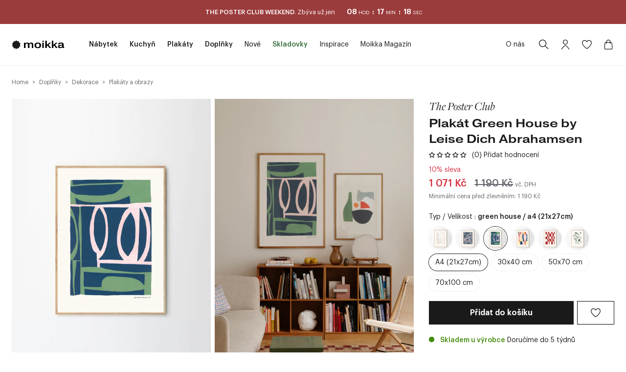

--- FILE ---
content_type: text/html; charset=utf-8
request_url: https://moikka.cz/products/plakat-green-house-by-leise-dich-abrahamsen?variant=46984225489221
body_size: 61259
content:
<!doctype html>

<html class="no-js" lang="cs">
<head>
  <meta charset="utf-8">
  <meta http-equiv="X-UA-Compatible" content="IE=edge">
  <meta name="viewport" content="width=device-width, initial-scale=1">
  
  <meta name="seznam-wmt" content="rQiBxYDkb43nXL8atoXFxGIRqmWn8KYf" />

  
  <link rel="preconnect" href="https://fonts.googleapis.com">
  <link rel="preconnect" href="https://fonts.gstatic.com" crossorigin>
  <link href="https://fonts.googleapis.com/css2?family=Baskervville:ital@1&display=swap" rel="stylesheet">
  <link rel="stylesheet" href="https://use.typekit.net/ehh1wch.css">
  

  <link rel="canonical" href="https://moikka.cz/products/plakat-green-house-by-leise-dich-abrahamsen">
  <link href="//moikka.cz/cdn/shop/t/11/assets/print.css?v=154113638351296892621737046888" media="print" rel="stylesheet" /><link rel="shortcut icon" href="//moikka.cz/cdn/shop/files/Logo-stamp_32x32.png?v=1667833649" type="image/png"><title>Plakát Green House by Leise Dich Abrahamsen
&ndash; Moikka</title>

  
  
<meta name="description" content="Leise Dich Abrahamsen je známá dánská umělkyně s osobitým stylem a velkou vášní pro barvy, kompozice a jejich nekonečné možnosti. Pracuje ve svém ateliéru se sídlem ve Frederiksbergu, kde sbírá inspiraci a materiály pro svůj tvůrčí proces.Svou první výstavu měla v 80. letech a v průběhu let byla její díla mnohokrát vys ✓ Doprava zdarma od 3000 Kč ✓ 14 dní na vrácení zboží.">




<meta property="og:site_name" content="Moikka">
<meta property="og:url" content="https://moikka.cz/products/plakat-green-house-by-leise-dich-abrahamsen">
<meta property="og:title" content="Plakát Green House by Leise Dich Abrahamsen">
<meta property="og:type" content="product">
<meta property="og:description" content="Leise Dich Abrahamsen je známá dánská umělkyně s osobitým stylem a velkou vášní pro barvy, kompozice a jejich nekonečné možnosti. Pracuje ve svém ateliéru se sídlem ve Frederiksbergu, kde sbírá inspiraci a materiály pro svůj tvůrčí proces.Svou první výstavu měla v 80. letech a v průběhu let byla její díla mnohokrát vys">

  <meta property="og:price:amount" content="1 071 Kč">
  <meta property="og:price:currency" content="CZK">

<meta property="og:image" content="http://moikka.cz/cdn/shop/files/Leise_Dich_Abrahamsen_Green_House_Frame_Oak_Low_Res_1200x1200.jpg?v=1692102348"><meta property="og:image" content="http://moikka.cz/cdn/shop/files/TPC_Perfect_Pair_009_1_Low_Res_1200x1200.jpg?v=1696948523"><meta property="og:image" content="http://moikka.cz/cdn/shop/files/TPC_Perfect_Pair_009_3_Low_Res_1200x1200.jpg?v=1696948523">
<meta property="og:image:secure_url" content="https://moikka.cz/cdn/shop/files/Leise_Dich_Abrahamsen_Green_House_Frame_Oak_Low_Res_1200x1200.jpg?v=1692102348"><meta property="og:image:secure_url" content="https://moikka.cz/cdn/shop/files/TPC_Perfect_Pair_009_1_Low_Res_1200x1200.jpg?v=1696948523"><meta property="og:image:secure_url" content="https://moikka.cz/cdn/shop/files/TPC_Perfect_Pair_009_3_Low_Res_1200x1200.jpg?v=1696948523">


<meta name="twitter:card" content="summary_large_image">
<meta name="twitter:title" content="Plakát Green House by Leise Dich Abrahamsen">
<meta name="twitter:description" content="Leise Dich Abrahamsen je známá dánská umělkyně s osobitým stylem a velkou vášní pro barvy, kompozice a jejich nekonečné možnosti. Pracuje ve svém ateliéru se sídlem ve Frederiksbergu, kde sbírá inspiraci a materiály pro svůj tvůrčí proces.Svou první výstavu měla v 80. letech a v průběhu let byla její díla mnohokrát vys">


  <script>
  document.documentElement.className = document.documentElement.className.replace('no-js', '');

  var domain = "moikkacz.myshopify.com";
  var apiUrl = '/';
  if(domain.indexOf("moikka") > -1) {
    apiUrl = 'https://hs-eshop-api-production.herokuapp.com/api/v1';
  }

  window.theme = {
    version: 'v3.1.2',
    moneyFormat: "{{amount_with_comma_separator}} Kč",
    api: apiUrl,
    shop: "moikkacz.myshopify.com",
    apiRoutes: {
      products: 'products',
      orderDocuments: 'orders/{id}/documents',
    },
    routes: {
      root: "/",
      cart: {
        base: "/cart",
        add: "/cart/add",
        change: "/cart/change",
        clear: "/cart/clear",
      },
      // Manual routes until Shopify adds support
      products: "/products",
      productRecommendations: "/recommendations/products"
    },
    strings: {
      product: {
        reviews: "Hodnocení"
      },
      search: {
        headings: {
          articles: "Články",
          pages: "Stránky",
          products: "Produkty"
        },
        view_all: "Zobrazit vše"
      }
    }
  }
</script>


  
  <link rel="stylesheet" media="screen" type="text/css" href=" //moikka.cz/cdn/shop/t/11/assets/index.css?v=52737531478230263901769162801">
  <link rel="stylesheet" media="screen" type="text/css" href=" //moikka.cz/cdn/shop/t/11/assets/framework.css?v=46220715971306098381672846685">

  
  


  <script type="text/javascript">
  if(typeof window.wishlist === 'undefined') {
    window.wishlist = {};
  }

  var apiUrl = 'https://hs-eshop-api-development.herokuapp.com/api/v1';
  if(domain.indexOf("moikka") > -1) {
    apiUrl = 'https://hs-eshop-api-production.herokuapp.com/api/v1';
  }

  window.wishlist.baseUrl = apiUrl;
  window.wishlist.templateId = "#product-item-in-grid-wishlist";

  window.wishlist.translations = {
      addToWishlist: "Přidat do oblíbených",
      removeFromWishlist: "Smazat z oblíbených",
      alreadyAddedInWishlist: "Přidáno v oblíbených",
      successAddToWishlist: "Prudukt byl úspěšně přidán do oblíbených",
      successRemoveFromWishlist: "Prudukt byl úspěšně smazán z oblíbených",
      outOfStock: "Vyprodáno",
      addToCart: "Přidat do košíku"
	}

  
  window.wishlist.customerId = null;
  
  window.wishlist.shop = "moikkacz.myshopify.com";
  window.wishlist.productJson = {"id":8635599388997,"title":"Plakát Green House by Leise Dich Abrahamsen","handle":"plakat-green-house-by-leise-dich-abrahamsen","description":"\u003cp\u003eLeise Dich Abrahamsen je známá dánská umělkyně s osobitým stylem a velkou vášní pro barvy, kompozice a jejich nekonečné možnosti. Pracuje ve svém ateliéru se sídlem ve Frederiksbergu, kde sbírá inspiraci a materiály pro svůj tvůrčí proces.\u003c\/p\u003e\u003cp\u003e\u003c\/p\u003e\u003cp\u003eSvou první výstavu měla v 80. letech a v průběhu let byla její díla mnohokrát vystavena v Dánsku i v mnoha dalších evropských zemích. Pro Leise je umění další dimenzí a příležitostí k ponoření se do rychlého světa. Inspiraci čerpá ze světa kolem sebe, z městského života i z venkovského ústraní, a usiluje o to, aby vytvářela umění, které jí tento pocit pomalosti dokáže zprostředkovat\u003c\/p\u003e\u003cp\u003e\u003c\/p\u003e\u003cp\u003ePlakát je dodáván bez rámu, zabalen v papírovém tubusu. \u003c\/p\u003e\u003cp\u003eObraz byl vytvořen exkluzivně pro značku The Poster Club. \u003c\/p\u003e","published_at":"2023-08-15T14:30:20+02:00","created_at":"2023-08-15T14:25:22+02:00","vendor":"The Poster Club","type":"Plakáty a obrazy","tags":["70-100-cm","POSTER10","TBCBK20"],"price":107100,"price_min":107100,"price_max":312750,"available":true,"price_varies":true,"compare_at_price":119000,"compare_at_price_min":119000,"compare_at_price_max":347500,"compare_at_price_varies":true,"variants":[{"id":46984225489221,"title":"Green House \/ A4 (21x27cm)","option1":"Green House","option2":"A4 (21x27cm)","option3":null,"sku":"17068-2","requires_shipping":true,"taxable":true,"featured_image":null,"available":true,"name":"Plakát Green House by Leise Dich Abrahamsen - Green House \/ A4 (21x27cm)","public_title":"Green House \/ A4 (21x27cm)","options":["Green House","A4 (21x27cm)"],"price":107100,"weight":300,"compare_at_price":119000,"inventory_management":"shopify","barcode":"5715551414057","requires_selling_plan":false,"selling_plan_allocations":[]},{"id":46984225521989,"title":"Green House \/ 30x40 cm","option1":"Green House","option2":"30x40 cm","option3":null,"sku":"17068-3","requires_shipping":true,"taxable":true,"featured_image":null,"available":true,"name":"Plakát Green House by Leise Dich Abrahamsen - Green House \/ 30x40 cm","public_title":"Green House \/ 30x40 cm","options":["Green House","30x40 cm"],"price":109710,"weight":0,"compare_at_price":121900,"inventory_management":"shopify","barcode":"5715551414064","requires_selling_plan":false,"selling_plan_allocations":[]},{"id":46984225554757,"title":"Green House \/ 50x70 cm","option1":"Green House","option2":"50x70 cm","option3":null,"sku":"17068-7","requires_shipping":true,"taxable":true,"featured_image":null,"available":true,"name":"Plakát Green House by Leise Dich Abrahamsen - Green House \/ 50x70 cm","public_title":"Green House \/ 50x70 cm","options":["Green House","50x70 cm"],"price":197010,"weight":0,"compare_at_price":218900,"inventory_management":"shopify","barcode":"5715551414071","requires_selling_plan":false,"selling_plan_allocations":[]},{"id":46984225587525,"title":"Green House \/ 70x100 cm","option1":"Green House","option2":"70x100 cm","option3":null,"sku":"17068-9","requires_shipping":true,"taxable":true,"featured_image":null,"available":true,"name":"Plakát Green House by Leise Dich Abrahamsen - Green House \/ 70x100 cm","public_title":"Green House \/ 70x100 cm","options":["Green House","70x100 cm"],"price":312750,"weight":0,"compare_at_price":347500,"inventory_management":"shopify","barcode":"5715551414088","requires_selling_plan":false,"selling_plan_allocations":[]}],"images":["\/\/moikka.cz\/cdn\/shop\/files\/Leise_Dich_Abrahamsen_Green_House_Frame_Oak_Low_Res.jpg?v=1692102348","\/\/moikka.cz\/cdn\/shop\/files\/TPC_Perfect_Pair_009_1_Low_Res.jpg?v=1696948523","\/\/moikka.cz\/cdn\/shop\/files\/TPC_Perfect_Pair_009_3_Low_Res.jpg?v=1696948523","\/\/moikka.cz\/cdn\/shop\/files\/Leise_Dich_Abrahamsen_Green_House_Lifestyle_Low_Res.jpg?v=1696948523","\/\/moikka.cz\/cdn\/shop\/files\/Leise_Dich_Abrahamsen_Green_House_Close_Up_Low_Res.jpg?v=1696948523","\/\/moikka.cz\/cdn\/shop\/files\/Leise_Dich_Abrahamsen_Green_House_Product_Low_Res.jpg?v=1696948523"],"featured_image":"\/\/moikka.cz\/cdn\/shop\/files\/Leise_Dich_Abrahamsen_Green_House_Frame_Oak_Low_Res.jpg?v=1692102348","options":["Typ","Velikost"],"media":[{"alt":null,"id":43077376082245,"position":1,"preview_image":{"aspect_ratio":0.714,"height":1984,"width":1417,"src":"\/\/moikka.cz\/cdn\/shop\/files\/Leise_Dich_Abrahamsen_Green_House_Frame_Oak_Low_Res.jpg?v=1692102348"},"aspect_ratio":0.714,"height":1984,"media_type":"image","src":"\/\/moikka.cz\/cdn\/shop\/files\/Leise_Dich_Abrahamsen_Green_House_Frame_Oak_Low_Res.jpg?v=1692102348","width":1417},{"alt":null,"id":43724768051525,"position":2,"preview_image":{"aspect_ratio":0.714,"height":1512,"width":1080,"src":"\/\/moikka.cz\/cdn\/shop\/files\/TPC_Perfect_Pair_009_1_Low_Res.jpg?v=1696948523"},"aspect_ratio":0.714,"height":1512,"media_type":"image","src":"\/\/moikka.cz\/cdn\/shop\/files\/TPC_Perfect_Pair_009_1_Low_Res.jpg?v=1696948523","width":1080},{"alt":null,"id":43724768084293,"position":3,"preview_image":{"aspect_ratio":0.714,"height":1512,"width":1080,"src":"\/\/moikka.cz\/cdn\/shop\/files\/TPC_Perfect_Pair_009_3_Low_Res.jpg?v=1696948523"},"aspect_ratio":0.714,"height":1512,"media_type":"image","src":"\/\/moikka.cz\/cdn\/shop\/files\/TPC_Perfect_Pair_009_3_Low_Res.jpg?v=1696948523","width":1080},{"alt":null,"id":43077376147781,"position":4,"preview_image":{"aspect_ratio":0.714,"height":1512,"width":1080,"src":"\/\/moikka.cz\/cdn\/shop\/files\/Leise_Dich_Abrahamsen_Green_House_Lifestyle_Low_Res.jpg?v=1696948523"},"aspect_ratio":0.714,"height":1512,"media_type":"image","src":"\/\/moikka.cz\/cdn\/shop\/files\/Leise_Dich_Abrahamsen_Green_House_Lifestyle_Low_Res.jpg?v=1696948523","width":1080},{"alt":null,"id":43077376016709,"position":5,"preview_image":{"aspect_ratio":0.714,"height":1512,"width":1080,"src":"\/\/moikka.cz\/cdn\/shop\/files\/Leise_Dich_Abrahamsen_Green_House_Close_Up_Low_Res.jpg?v=1696948523"},"aspect_ratio":0.714,"height":1512,"media_type":"image","src":"\/\/moikka.cz\/cdn\/shop\/files\/Leise_Dich_Abrahamsen_Green_House_Close_Up_Low_Res.jpg?v=1696948523","width":1080},{"alt":null,"id":43077376180549,"position":6,"preview_image":{"aspect_ratio":0.714,"height":1389,"width":992,"src":"\/\/moikka.cz\/cdn\/shop\/files\/Leise_Dich_Abrahamsen_Green_House_Product_Low_Res.jpg?v=1696948523"},"aspect_ratio":0.714,"height":1389,"media_type":"image","src":"\/\/moikka.cz\/cdn\/shop\/files\/Leise_Dich_Abrahamsen_Green_House_Product_Low_Res.jpg?v=1696948523","width":992}],"requires_selling_plan":false,"selling_plan_groups":[],"content":"\u003cp\u003eLeise Dich Abrahamsen je známá dánská umělkyně s osobitým stylem a velkou vášní pro barvy, kompozice a jejich nekonečné možnosti. Pracuje ve svém ateliéru se sídlem ve Frederiksbergu, kde sbírá inspiraci a materiály pro svůj tvůrčí proces.\u003c\/p\u003e\u003cp\u003e\u003c\/p\u003e\u003cp\u003eSvou první výstavu měla v 80. letech a v průběhu let byla její díla mnohokrát vystavena v Dánsku i v mnoha dalších evropských zemích. Pro Leise je umění další dimenzí a příležitostí k ponoření se do rychlého světa. Inspiraci čerpá ze světa kolem sebe, z městského života i z venkovského ústraní, a usiluje o to, aby vytvářela umění, které jí tento pocit pomalosti dokáže zprostředkovat\u003c\/p\u003e\u003cp\u003e\u003c\/p\u003e\u003cp\u003ePlakát je dodáván bez rámu, zabalen v papírovém tubusu. \u003c\/p\u003e\u003cp\u003eObraz byl vytvořen exkluzivně pro značku The Poster Club. \u003c\/p\u003e"};
</script>


  <script>window.performance && window.performance.mark && window.performance.mark('shopify.content_for_header.start');</script><meta name="facebook-domain-verification" content="tvg0h8c1bkmewhh5159g9dr05rqmwk">
<meta name="facebook-domain-verification" content="oc6ao8fdvubi9d7ogftmjac30cmg0v">
<meta name="google-site-verification" content="4ZbT8S9zGPUOAvqfDvS753I6BNMtBS7fITnuv9DA7JU">
<meta id="shopify-digital-wallet" name="shopify-digital-wallet" content="/56216715435/digital_wallets/dialog">
<meta name="shopify-checkout-api-token" content="9f76fdc3e98aafd4a8da72effc40f8f4">
<link rel="alternate" hreflang="x-default" href="https://moikka.cz/products/plakat-green-house-by-leise-dich-abrahamsen">
<link rel="alternate" hreflang="cs" href="https://moikka.cz/products/plakat-green-house-by-leise-dich-abrahamsen">
<link rel="alternate" hreflang="sk-SK" href="https://moikka.sk/products/plakat-green-house-by-leise-dich-abrahamsen">
<link rel="alternate" type="application/json+oembed" href="https://moikka.cz/products/plakat-green-house-by-leise-dich-abrahamsen.oembed">
<script async="async" src="/checkouts/internal/preloads.js?locale=cs-CZ"></script>
<script id="apple-pay-shop-capabilities" type="application/json">{"shopId":56216715435,"countryCode":"CZ","currencyCode":"CZK","merchantCapabilities":["supports3DS"],"merchantId":"gid:\/\/shopify\/Shop\/56216715435","merchantName":"Moikka","requiredBillingContactFields":["postalAddress","email","phone"],"requiredShippingContactFields":["postalAddress","email","phone"],"shippingType":"shipping","supportedNetworks":["visa","maestro","masterCard","amex"],"total":{"type":"pending","label":"Moikka","amount":"1.00"},"shopifyPaymentsEnabled":true,"supportsSubscriptions":true}</script>
<script id="shopify-features" type="application/json">{"accessToken":"9f76fdc3e98aafd4a8da72effc40f8f4","betas":["rich-media-storefront-analytics"],"domain":"moikka.cz","predictiveSearch":true,"shopId":56216715435,"locale":"cs"}</script>
<script>var Shopify = Shopify || {};
Shopify.shop = "moikkacz.myshopify.com";
Shopify.locale = "cs";
Shopify.currency = {"active":"CZK","rate":"1.0"};
Shopify.country = "CZ";
Shopify.theme = {"name":"shopify-theme\/main","id":128996114649,"schema_name":"Moikka Theme","schema_version":"1.0.0","theme_store_id":null,"role":"main"};
Shopify.theme.handle = "null";
Shopify.theme.style = {"id":null,"handle":null};
Shopify.cdnHost = "moikka.cz/cdn";
Shopify.routes = Shopify.routes || {};
Shopify.routes.root = "/";</script>
<script type="module">!function(o){(o.Shopify=o.Shopify||{}).modules=!0}(window);</script>
<script>!function(o){function n(){var o=[];function n(){o.push(Array.prototype.slice.apply(arguments))}return n.q=o,n}var t=o.Shopify=o.Shopify||{};t.loadFeatures=n(),t.autoloadFeatures=n()}(window);</script>
<script id="shop-js-analytics" type="application/json">{"pageType":"product"}</script>
<script defer="defer" async type="module" src="//moikka.cz/cdn/shopifycloud/shop-js/modules/v2/client.init-shop-cart-sync_DprKPGet.cs.esm.js"></script>
<script defer="defer" async type="module" src="//moikka.cz/cdn/shopifycloud/shop-js/modules/v2/chunk.common_CFv8X3wM.esm.js"></script>
<script defer="defer" async type="module" src="//moikka.cz/cdn/shopifycloud/shop-js/modules/v2/chunk.modal_vkNirYKp.esm.js"></script>
<script type="module">
  await import("//moikka.cz/cdn/shopifycloud/shop-js/modules/v2/client.init-shop-cart-sync_DprKPGet.cs.esm.js");
await import("//moikka.cz/cdn/shopifycloud/shop-js/modules/v2/chunk.common_CFv8X3wM.esm.js");
await import("//moikka.cz/cdn/shopifycloud/shop-js/modules/v2/chunk.modal_vkNirYKp.esm.js");

  window.Shopify.SignInWithShop?.initShopCartSync?.({"fedCMEnabled":true,"windoidEnabled":true});

</script>
<script>(function() {
  var isLoaded = false;
  function asyncLoad() {
    if (isLoaded) return;
    isLoaded = true;
    var urls = ["https:\/\/cdn.nfcube.com\/instafeed-a76f9944d43a3c2e4307a8cb948290c2.js?shop=moikkacz.myshopify.com"];
    for (var i = 0; i < urls.length; i++) {
      var s = document.createElement('script');
      s.type = 'text/javascript';
      s.async = true;
      s.src = urls[i];
      var x = document.getElementsByTagName('script')[0];
      x.parentNode.insertBefore(s, x);
    }
  };
  if(window.attachEvent) {
    window.attachEvent('onload', asyncLoad);
  } else {
    window.addEventListener('load', asyncLoad, false);
  }
})();</script>
<script id="__st">var __st={"a":56216715435,"offset":3600,"reqid":"c181d22c-8886-4b35-a9db-923e07ce5210-1769355753","pageurl":"moikka.cz\/products\/plakat-green-house-by-leise-dich-abrahamsen?variant=46984225489221","u":"2810dbbcbf17","p":"product","rtyp":"product","rid":8635599388997};</script>
<script>window.ShopifyPaypalV4VisibilityTracking = true;</script>
<script id="captcha-bootstrap">!function(){'use strict';const t='contact',e='account',n='new_comment',o=[[t,t],['blogs',n],['comments',n],[t,'customer']],c=[[e,'customer_login'],[e,'guest_login'],[e,'recover_customer_password'],[e,'create_customer']],r=t=>t.map((([t,e])=>`form[action*='/${t}']:not([data-nocaptcha='true']) input[name='form_type'][value='${e}']`)).join(','),a=t=>()=>t?[...document.querySelectorAll(t)].map((t=>t.form)):[];function s(){const t=[...o],e=r(t);return a(e)}const i='password',u='form_key',d=['recaptcha-v3-token','g-recaptcha-response','h-captcha-response',i],f=()=>{try{return window.sessionStorage}catch{return}},m='__shopify_v',_=t=>t.elements[u];function p(t,e,n=!1){try{const o=window.sessionStorage,c=JSON.parse(o.getItem(e)),{data:r}=function(t){const{data:e,action:n}=t;return t[m]||n?{data:e,action:n}:{data:t,action:n}}(c);for(const[e,n]of Object.entries(r))t.elements[e]&&(t.elements[e].value=n);n&&o.removeItem(e)}catch(o){console.error('form repopulation failed',{error:o})}}const l='form_type',E='cptcha';function T(t){t.dataset[E]=!0}const w=window,h=w.document,L='Shopify',v='ce_forms',y='captcha';let A=!1;((t,e)=>{const n=(g='f06e6c50-85a8-45c8-87d0-21a2b65856fe',I='https://cdn.shopify.com/shopifycloud/storefront-forms-hcaptcha/ce_storefront_forms_captcha_hcaptcha.v1.5.2.iife.js',D={infoText:'Chráněno technologií hCaptcha',privacyText:'Ochrana osobních údajů',termsText:'Podmínky'},(t,e,n)=>{const o=w[L][v],c=o.bindForm;if(c)return c(t,g,e,D).then(n);var r;o.q.push([[t,g,e,D],n]),r=I,A||(h.body.append(Object.assign(h.createElement('script'),{id:'captcha-provider',async:!0,src:r})),A=!0)});var g,I,D;w[L]=w[L]||{},w[L][v]=w[L][v]||{},w[L][v].q=[],w[L][y]=w[L][y]||{},w[L][y].protect=function(t,e){n(t,void 0,e),T(t)},Object.freeze(w[L][y]),function(t,e,n,w,h,L){const[v,y,A,g]=function(t,e,n){const i=e?o:[],u=t?c:[],d=[...i,...u],f=r(d),m=r(i),_=r(d.filter((([t,e])=>n.includes(e))));return[a(f),a(m),a(_),s()]}(w,h,L),I=t=>{const e=t.target;return e instanceof HTMLFormElement?e:e&&e.form},D=t=>v().includes(t);t.addEventListener('submit',(t=>{const e=I(t);if(!e)return;const n=D(e)&&!e.dataset.hcaptchaBound&&!e.dataset.recaptchaBound,o=_(e),c=g().includes(e)&&(!o||!o.value);(n||c)&&t.preventDefault(),c&&!n&&(function(t){try{if(!f())return;!function(t){const e=f();if(!e)return;const n=_(t);if(!n)return;const o=n.value;o&&e.removeItem(o)}(t);const e=Array.from(Array(32),(()=>Math.random().toString(36)[2])).join('');!function(t,e){_(t)||t.append(Object.assign(document.createElement('input'),{type:'hidden',name:u})),t.elements[u].value=e}(t,e),function(t,e){const n=f();if(!n)return;const o=[...t.querySelectorAll(`input[type='${i}']`)].map((({name:t})=>t)),c=[...d,...o],r={};for(const[a,s]of new FormData(t).entries())c.includes(a)||(r[a]=s);n.setItem(e,JSON.stringify({[m]:1,action:t.action,data:r}))}(t,e)}catch(e){console.error('failed to persist form',e)}}(e),e.submit())}));const S=(t,e)=>{t&&!t.dataset[E]&&(n(t,e.some((e=>e===t))),T(t))};for(const o of['focusin','change'])t.addEventListener(o,(t=>{const e=I(t);D(e)&&S(e,y())}));const B=e.get('form_key'),M=e.get(l),P=B&&M;t.addEventListener('DOMContentLoaded',(()=>{const t=y();if(P)for(const e of t)e.elements[l].value===M&&p(e,B);[...new Set([...A(),...v().filter((t=>'true'===t.dataset.shopifyCaptcha))])].forEach((e=>S(e,t)))}))}(h,new URLSearchParams(w.location.search),n,t,e,['guest_login'])})(!0,!0)}();</script>
<script integrity="sha256-4kQ18oKyAcykRKYeNunJcIwy7WH5gtpwJnB7kiuLZ1E=" data-source-attribution="shopify.loadfeatures" defer="defer" src="//moikka.cz/cdn/shopifycloud/storefront/assets/storefront/load_feature-a0a9edcb.js" crossorigin="anonymous"></script>
<script data-source-attribution="shopify.dynamic_checkout.dynamic.init">var Shopify=Shopify||{};Shopify.PaymentButton=Shopify.PaymentButton||{isStorefrontPortableWallets:!0,init:function(){window.Shopify.PaymentButton.init=function(){};var t=document.createElement("script");t.src="https://moikka.cz/cdn/shopifycloud/portable-wallets/latest/portable-wallets.cs.js",t.type="module",document.head.appendChild(t)}};
</script>
<script data-source-attribution="shopify.dynamic_checkout.buyer_consent">
  function portableWalletsHideBuyerConsent(e){var t=document.getElementById("shopify-buyer-consent"),n=document.getElementById("shopify-subscription-policy-button");t&&n&&(t.classList.add("hidden"),t.setAttribute("aria-hidden","true"),n.removeEventListener("click",e))}function portableWalletsShowBuyerConsent(e){var t=document.getElementById("shopify-buyer-consent"),n=document.getElementById("shopify-subscription-policy-button");t&&n&&(t.classList.remove("hidden"),t.removeAttribute("aria-hidden"),n.addEventListener("click",e))}window.Shopify?.PaymentButton&&(window.Shopify.PaymentButton.hideBuyerConsent=portableWalletsHideBuyerConsent,window.Shopify.PaymentButton.showBuyerConsent=portableWalletsShowBuyerConsent);
</script>
<script data-source-attribution="shopify.dynamic_checkout.cart.bootstrap">document.addEventListener("DOMContentLoaded",(function(){function t(){return document.querySelector("shopify-accelerated-checkout-cart, shopify-accelerated-checkout")}if(t())Shopify.PaymentButton.init();else{new MutationObserver((function(e,n){t()&&(Shopify.PaymentButton.init(),n.disconnect())})).observe(document.body,{childList:!0,subtree:!0})}}));
</script>
<link id="shopify-accelerated-checkout-styles" rel="stylesheet" media="screen" href="https://moikka.cz/cdn/shopifycloud/portable-wallets/latest/accelerated-checkout-backwards-compat.css" crossorigin="anonymous">
<style id="shopify-accelerated-checkout-cart">
        #shopify-buyer-consent {
  margin-top: 1em;
  display: inline-block;
  width: 100%;
}

#shopify-buyer-consent.hidden {
  display: none;
}

#shopify-subscription-policy-button {
  background: none;
  border: none;
  padding: 0;
  text-decoration: underline;
  font-size: inherit;
  cursor: pointer;
}

#shopify-subscription-policy-button::before {
  box-shadow: none;
}

      </style>

<script>window.performance && window.performance.mark && window.performance.mark('shopify.content_for_header.end');</script>

  

    

    <!-- Start Srovname.cz Pixel -->
    
      
    
    <!-- End Srovname.cz Pixel -->
  
<!-- BEGIN app block: shopify://apps/judge-me-reviews/blocks/judgeme_core/61ccd3b1-a9f2-4160-9fe9-4fec8413e5d8 --><!-- Start of Judge.me Core -->






<link rel="dns-prefetch" href="https://cdnwidget.judge.me">
<link rel="dns-prefetch" href="https://cdn.judge.me">
<link rel="dns-prefetch" href="https://cdn1.judge.me">
<link rel="dns-prefetch" href="https://api.judge.me">

<script data-cfasync='false' class='jdgm-settings-script'>window.jdgmSettings={"pagination":5,"disable_web_reviews":false,"badge_no_review_text":"(0) Přidat hodnocení","badge_n_reviews_text":"{{ average_rating_1_decimal }} ({{ n }} hodnocení)","badge_star_color":"#303030","hide_badge_preview_if_no_reviews":false,"badge_hide_text":false,"enforce_center_preview_badge":false,"widget_title":"Recenze zákazníků","widget_open_form_text":"Napsat recenzi","widget_close_form_text":"Zrušit recenzi","widget_refresh_page_text":"Obnovit stránku","widget_summary_text":"Na základě {{ number_of_reviews }} recenze/recenzí","widget_no_review_text":"Buďte první, kdo napíše recenzi","widget_name_field_text":"Jméno pro zobrazení","widget_verified_name_field_text":"Ověřené jméno (veřejné)","widget_name_placeholder_text":"Jméno pro zobrazení","widget_required_field_error_text":"Toto pole je povinné.","widget_email_field_text":"E-mailová adresa","widget_verified_email_field_text":"Ověřený e-mail (soukromý, nelze upravit)","widget_email_placeholder_text":"Vaše e-mailová adresa","widget_email_field_error_text":"Zadejte prosím platnou e-mailovou adresu.","widget_rating_field_text":"Hodnocení","widget_review_title_field_text":"Název recenze","widget_review_title_placeholder_text":"Dejte své recenzi název","widget_review_body_field_text":"Obsah recenze","widget_review_body_placeholder_text":"Začněte psát zde...","widget_pictures_field_text":"Obrázek/Video (volitelné)","widget_submit_review_text":"Odeslat recenzi","widget_submit_verified_review_text":"Odeslat ověřenou recenzi","widget_submit_success_msg_with_auto_publish":"Děkujeme! Prosím obnovte stránku za několik okamžiků, abyste viděli svou recenzi. Můžete odstranit nebo upravit svou recenzi přihlášením do \u003ca href='https://judge.me/login' target='_blank' rel='nofollow noopener'\u003eJudge.me\u003c/a\u003e","widget_submit_success_msg_no_auto_publish":"Děkujeme! Vaše recenze bude zveřejněna, jakmile ji schválí správce obchodu. Můžete odstranit nebo upravit svou recenzi přihlášením do \u003ca href='https://judge.me/login' target='_blank' rel='nofollow noopener'\u003eJudge.me\u003c/a\u003e","widget_show_default_reviews_out_of_total_text":"Zobrazuje se {{ n_reviews_shown }} z {{ n_reviews }} recenzí.","widget_show_all_link_text":"Zobrazit vše","widget_show_less_link_text":"Zobrazit méně","widget_author_said_text":"{{ reviewer_name }} řekl/a:","widget_days_text":"před {{ n }} dny","widget_weeks_text":"před {{ n }} týdnem/týdny","widget_months_text":"před {{ n }} měsícem/měsíci","widget_years_text":"před {{ n }} rokem/lety","widget_yesterday_text":"Včera","widget_today_text":"Dnes","widget_replied_text":"\u003e\u003e {{ shop_name }} odpověděl/a:","widget_read_more_text":"Číst více","widget_reviewer_name_as_initial":"","widget_rating_filter_color":"#fbcd0a","widget_rating_filter_see_all_text":"Zobrazit všechny recenze","widget_sorting_most_recent_text":"Nejnovější","widget_sorting_highest_rating_text":"Nejvyšší hodnocení","widget_sorting_lowest_rating_text":"Nejnižší hodnocení","widget_sorting_with_pictures_text":"Pouze obrázky","widget_sorting_most_helpful_text":"Nejužitečnější","widget_open_question_form_text":"Položit otázku","widget_reviews_subtab_text":"Recenze","widget_questions_subtab_text":"Otázky","widget_question_label_text":"Otázka","widget_answer_label_text":"Odpověď","widget_question_placeholder_text":"Napište svou otázku zde","widget_submit_question_text":"Odeslat otázku","widget_question_submit_success_text":"Děkujeme za vaši otázku! Budeme vás informovat, jakmile na ni někdo odpoví.","widget_star_color":"#3D3D3D","verified_badge_text":"Ověřeno","verified_badge_bg_color":"","verified_badge_text_color":"","verified_badge_placement":"left-of-reviewer-name","widget_review_max_height":"","widget_hide_border":false,"widget_social_share":false,"widget_thumb":false,"widget_review_location_show":false,"widget_location_format":"","all_reviews_include_out_of_store_products":true,"all_reviews_out_of_store_text":"(mimo obchod)","all_reviews_pagination":100,"all_reviews_product_name_prefix_text":"o","enable_review_pictures":true,"enable_question_anwser":false,"widget_theme":"default","review_date_format":"dd/mm/yyyy","default_sort_method":"most-recent","widget_product_reviews_subtab_text":"Recenze produktů","widget_shop_reviews_subtab_text":"Recenze obchodu","widget_other_products_reviews_text":"Recenze pro ostatní produkty","widget_store_reviews_subtab_text":"Recenze obchodu","widget_no_store_reviews_text":"Tento obchod dosud neobdržel žádné recenze","widget_web_restriction_product_reviews_text":"Tento produkt ještě nemá žádné recenze","widget_no_items_text":"Nenalezeny žádné položky","widget_show_more_text":"Zobrazit více","widget_write_a_store_review_text":"Napsat recenzi obchodu","widget_other_languages_heading":"Recenze v jiných jazycích","widget_translate_review_text":"Přeložit recenzi do {{ language }}","widget_translating_review_text":"Překládá se...","widget_show_original_translation_text":"Zobrazit originál ({{ language }})","widget_translate_review_failed_text":"Recenzi se nepodařilo přeložit.","widget_translate_review_retry_text":"Zkusit znovu","widget_translate_review_try_again_later_text":"Zkuste to znovu později","show_product_url_for_grouped_product":false,"widget_sorting_pictures_first_text":"Obrázky jako první","show_pictures_on_all_rev_page_mobile":false,"show_pictures_on_all_rev_page_desktop":false,"floating_tab_hide_mobile_install_preference":false,"floating_tab_button_name":"★ Recenze","floating_tab_title":"Nechte zákazníky mluvit za nás","floating_tab_button_color":"","floating_tab_button_background_color":"","floating_tab_url":"","floating_tab_url_enabled":false,"floating_tab_tab_style":"text","all_reviews_text_badge_text":"Zákazníci nás hodnotí {{ shop.metafields.judgeme.all_reviews_rating | round: 1 }}/5 na základě {{ shop.metafields.judgeme.all_reviews_count }} recenzí.","all_reviews_text_badge_text_branded_style":"{{ shop.metafields.judgeme.all_reviews_rating | round: 1 }} z 5 hvězdiček na základě {{ shop.metafields.judgeme.all_reviews_count }} recenzí","is_all_reviews_text_badge_a_link":false,"show_stars_for_all_reviews_text_badge":false,"all_reviews_text_badge_url":"","all_reviews_text_style":"text","all_reviews_text_color_style":"judgeme_brand_color","all_reviews_text_color":"#108474","all_reviews_text_show_jm_brand":true,"featured_carousel_show_header":true,"featured_carousel_title":"Nechte zákazníky mluvit za nás","testimonials_carousel_title":"Zákazníci nás říkají","videos_carousel_title":"Skutečné příběhy zákazníků","cards_carousel_title":"Zákazníci nás říkají","featured_carousel_count_text":"z {{ n }} recenzí","featured_carousel_add_link_to_all_reviews_page":false,"featured_carousel_url":"","featured_carousel_show_images":true,"featured_carousel_autoslide_interval":5,"featured_carousel_arrows_on_the_sides":false,"featured_carousel_height":250,"featured_carousel_width":80,"featured_carousel_image_size":0,"featured_carousel_image_height":250,"featured_carousel_arrow_color":"#eeeeee","verified_count_badge_style":"vintage","verified_count_badge_orientation":"horizontal","verified_count_badge_color_style":"judgeme_brand_color","verified_count_badge_color":"#108474","is_verified_count_badge_a_link":false,"verified_count_badge_url":"","verified_count_badge_show_jm_brand":true,"widget_rating_preset_default":5,"widget_first_sub_tab":"product-reviews","widget_show_histogram":true,"widget_histogram_use_custom_color":false,"widget_pagination_use_custom_color":false,"widget_star_use_custom_color":false,"widget_verified_badge_use_custom_color":false,"widget_write_review_use_custom_color":false,"picture_reminder_submit_button":"Upload Pictures","enable_review_videos":true,"mute_video_by_default":true,"widget_sorting_videos_first_text":"Videa jako první","widget_review_pending_text":"Čeká na schválení","featured_carousel_items_for_large_screen":3,"social_share_options_order":"Facebook,Twitter","remove_microdata_snippet":true,"disable_json_ld":false,"enable_json_ld_products":false,"preview_badge_show_question_text":false,"preview_badge_no_question_text":"Žádné otázky","preview_badge_n_question_text":"{{ number_of_questions }} otázka/otázek","qa_badge_show_icon":false,"qa_badge_position":"same-row","remove_judgeme_branding":false,"widget_add_search_bar":false,"widget_search_bar_placeholder":"Hledat","widget_sorting_verified_only_text":"Pouze ověřené","featured_carousel_theme":"default","featured_carousel_show_rating":true,"featured_carousel_show_title":true,"featured_carousel_show_body":true,"featured_carousel_show_date":false,"featured_carousel_show_reviewer":true,"featured_carousel_show_product":false,"featured_carousel_header_background_color":"#108474","featured_carousel_header_text_color":"#ffffff","featured_carousel_name_product_separator":"reviewed","featured_carousel_full_star_background":"#108474","featured_carousel_empty_star_background":"#dadada","featured_carousel_vertical_theme_background":"#f9fafb","featured_carousel_verified_badge_enable":false,"featured_carousel_verified_badge_color":"#108474","featured_carousel_border_style":"round","featured_carousel_review_line_length_limit":3,"featured_carousel_more_reviews_button_text":"Číst více recenzí","featured_carousel_view_product_button_text":"Zobrazit produkt","all_reviews_page_load_reviews_on":"scroll","all_reviews_page_load_more_text":"Načíst více recenzí","disable_fb_tab_reviews":false,"enable_ajax_cdn_cache":false,"widget_advanced_speed_features":5,"widget_public_name_text":"zobrazeno veřejně jako","default_reviewer_name":"John Smith","default_reviewer_name_has_non_latin":true,"widget_reviewer_anonymous":"Anonymní","medals_widget_title":"Judge.me Medaile za recenze","medals_widget_background_color":"#f9fafb","medals_widget_position":"footer_all_pages","medals_widget_border_color":"#f9fafb","medals_widget_verified_text_position":"left","medals_widget_use_monochromatic_version":false,"medals_widget_elements_color":"#108474","show_reviewer_avatar":true,"widget_invalid_yt_video_url_error_text":"Neplatná URL adresa YouTube videa","widget_max_length_field_error_text":"Zadejte prosím ne více než {0} znaků.","widget_show_country_flag":false,"widget_show_collected_via_shop_app":true,"widget_verified_by_shop_badge_style":"light","widget_verified_by_shop_text":"Ověřeno obchodem","widget_show_photo_gallery":true,"widget_load_with_code_splitting":true,"widget_ugc_install_preference":false,"widget_ugc_title":"Vyrobeno námi, sdíleno vámi","widget_ugc_subtitle":"Označte nás, abyste viděli svou fotografii na naší stránce","widget_ugc_arrows_color":"#ffffff","widget_ugc_primary_button_text":"Koupit nyní","widget_ugc_primary_button_background_color":"#108474","widget_ugc_primary_button_text_color":"#ffffff","widget_ugc_primary_button_border_width":"0","widget_ugc_primary_button_border_style":"none","widget_ugc_primary_button_border_color":"#108474","widget_ugc_primary_button_border_radius":"25","widget_ugc_secondary_button_text":"Načíst více","widget_ugc_secondary_button_background_color":"#ffffff","widget_ugc_secondary_button_text_color":"#108474","widget_ugc_secondary_button_border_width":"2","widget_ugc_secondary_button_border_style":"solid","widget_ugc_secondary_button_border_color":"#108474","widget_ugc_secondary_button_border_radius":"25","widget_ugc_reviews_button_text":"Zobrazit recenze","widget_ugc_reviews_button_background_color":"#ffffff","widget_ugc_reviews_button_text_color":"#108474","widget_ugc_reviews_button_border_width":"2","widget_ugc_reviews_button_border_style":"solid","widget_ugc_reviews_button_border_color":"#108474","widget_ugc_reviews_button_border_radius":"25","widget_ugc_reviews_button_link_to":"judgeme-reviews-page","widget_ugc_show_post_date":true,"widget_ugc_max_width":"800","widget_rating_metafield_value_type":true,"widget_primary_color":"#3D3D3D","widget_enable_secondary_color":false,"widget_secondary_color":"#edf5f5","widget_summary_average_rating_text":"{{ average_rating }} z 5","widget_media_grid_title":"Fotografie a videa zákazníků","widget_media_grid_see_more_text":"Ukázat víc","widget_round_style":false,"widget_show_product_medals":false,"widget_verified_by_judgeme_text":"Ověřeno službou Judge.me","widget_show_store_medals":true,"widget_verified_by_judgeme_text_in_store_medals":"Ověřeno službou Judge.me","widget_media_field_exceed_quantity_message":"Omlouváme se, můžeme přijmout pouze {{ max_media }} pro jednu recenzi.","widget_media_field_exceed_limit_message":"{{ file_name }} je příliš velký, vyberte prosím {{ media_type }} menší než {{ size_limit }}MB.","widget_review_submitted_text":"Recenze odeslána!","widget_question_submitted_text":"Otázka odeslána!","widget_close_form_text_question":"Zrušit","widget_write_your_answer_here_text":"Napište svou odpověď zde","widget_enabled_branded_link":true,"widget_show_collected_by_judgeme":false,"widget_reviewer_name_color":"","widget_write_review_text_color":"","widget_write_review_bg_color":"","widget_collected_by_judgeme_text":"shromážděno službou Judge.me","widget_pagination_type":"standard","widget_load_more_text":"Načíst více","widget_load_more_color":"#108474","widget_full_review_text":"Celá recenze","widget_read_more_reviews_text":"Číst více recenzí","widget_read_questions_text":"Číst otázky","widget_questions_and_answers_text":"Otázky a odpovědi","widget_verified_by_text":"Ověřeno","widget_verified_text":"Ověřeno","widget_number_of_reviews_text":"{{ number_of_reviews }} recenzí","widget_back_button_text":"Zpět","widget_next_button_text":"Další","widget_custom_forms_filter_button":"Filtry","custom_forms_style":"horizontal","widget_show_review_information":false,"how_reviews_are_collected":"Jak jsou recenze shromažďovány?","widget_show_review_keywords":false,"widget_gdpr_statement":"Jak používáme vaše údaje: Budeme vás kontaktovat pouze ohledně recenze, kterou jste zanechali, a pouze v případě potřeby. Odesláním své recenze souhlasíte s \u003ca href='https://judge.me/terms' target='_blank' rel='nofollow noopener'\u003epodmínkami\u003c/a\u003e, \u003ca href='https://judge.me/privacy' target='_blank' rel='nofollow noopener'\u003eochranou soukromí\u003c/a\u003e a \u003ca href='https://judge.me/content-policy' target='_blank' rel='nofollow noopener'\u003eobsahovými zásadami\u003c/a\u003e Judge.me.","widget_multilingual_sorting_enabled":false,"widget_translate_review_content_enabled":false,"widget_translate_review_content_method":"manual","popup_widget_review_selection":"automatically_with_pictures","popup_widget_round_border_style":true,"popup_widget_show_title":true,"popup_widget_show_body":true,"popup_widget_show_reviewer":false,"popup_widget_show_product":true,"popup_widget_show_pictures":true,"popup_widget_use_review_picture":true,"popup_widget_show_on_home_page":true,"popup_widget_show_on_product_page":true,"popup_widget_show_on_collection_page":true,"popup_widget_show_on_cart_page":true,"popup_widget_position":"bottom_left","popup_widget_first_review_delay":5,"popup_widget_duration":5,"popup_widget_interval":5,"popup_widget_review_count":5,"popup_widget_hide_on_mobile":true,"review_snippet_widget_round_border_style":true,"review_snippet_widget_card_color":"#FFFFFF","review_snippet_widget_slider_arrows_background_color":"#FFFFFF","review_snippet_widget_slider_arrows_color":"#000000","review_snippet_widget_star_color":"#108474","show_product_variant":false,"all_reviews_product_variant_label_text":"Varianta: ","widget_show_verified_branding":false,"widget_ai_summary_title":"Zákazníci říkají","widget_ai_summary_disclaimer":"Souhrn recenzí poháněný umělou inteligencí na základě nedávných zákaznických recenzí","widget_show_ai_summary":false,"widget_show_ai_summary_bg":false,"widget_show_review_title_input":true,"redirect_reviewers_invited_via_email":"review_widget","request_store_review_after_product_review":false,"request_review_other_products_in_order":false,"review_form_color_scheme":"default","review_form_corner_style":"square","review_form_star_color":{},"review_form_text_color":"#333333","review_form_background_color":"#ffffff","review_form_field_background_color":"#fafafa","review_form_button_color":{},"review_form_button_text_color":"#ffffff","review_form_modal_overlay_color":"#000000","review_content_screen_title_text":"Jak byste ohodnotili tento produkt?","review_content_introduction_text":"Byli bychom rádi, kdybyste se podělili o svou zkušenost.","store_review_form_title_text":"Jak byste ohodnotili tento obchod?","store_review_form_introduction_text":"Byli bychom rádi, kdybyste se podělili o svou zkušenost.","show_review_guidance_text":true,"one_star_review_guidance_text":"Slabý","five_star_review_guidance_text":"Výborný","customer_information_screen_title_text":"O vás","customer_information_introduction_text":"Řekněte nám více o sobě.","custom_questions_screen_title_text":"Váš zážitek podrobněji","custom_questions_introduction_text":"Zde je několik otázek, které nám pomohou lépe pochopit váš zážitek.","review_submitted_screen_title_text":"Děkujeme za vaši recenzi!","review_submitted_screen_thank_you_text":"Zpracováváme ji a brzy se objeví v obchodě.","review_submitted_screen_email_verification_text":"Prosím, potvrďte svůj e-mail kliknutím na odkaz, který jsme vám právě poslali. Pomáhá nám to udržet recenze autentické.","review_submitted_request_store_review_text":"Chtěli byste se podělit o svou zkušenost s nakupováním u nás?","review_submitted_review_other_products_text":"Chtěli byste recenzovat tyto produkty?","store_review_screen_title_text":"Chtěli byste se podělit o svou zkušenost s nakupováním u nás?","store_review_introduction_text":"Cítíme se vážně k vaši zpětné vazbě a používáme ji k vylepšení našich produktů a služeb.","reviewer_media_screen_title_picture_text":"Sdílet fotku","reviewer_media_introduction_picture_text":"Nahrajte fotku na podporu své recenze.","reviewer_media_screen_title_video_text":"Sdílet video","reviewer_media_introduction_video_text":"Nahrajte video na podporu své recenze.","reviewer_media_screen_title_picture_or_video_text":"Sdílet fotku nebo video","reviewer_media_introduction_picture_or_video_text":"Nahrajte fotku nebo video na podporu své recenze.","reviewer_media_youtube_url_text":"Vložte svůj Youtube URL zde","advanced_settings_next_step_button_text":"Další","advanced_settings_close_review_button_text":"Zavřít","modal_write_review_flow":false,"write_review_flow_required_text":"Povinné","write_review_flow_privacy_message_text":"Cítíme se vážně k vaši soukromí.","write_review_flow_anonymous_text":"Recenze jako anonymní","write_review_flow_visibility_text":"Toto nebude viditelné pro ostatní zákazníky.","write_review_flow_multiple_selection_help_text":"Vyberte kolik chcete","write_review_flow_single_selection_help_text":"Vyberte jednu možnost","write_review_flow_required_field_error_text":"Toto pole je povinné","write_review_flow_invalid_email_error_text":"Zadejte prosím platnou e-mailovou adresu","write_review_flow_max_length_error_text":"Max. {{ max_length }} znaků.","write_review_flow_media_upload_text":"\u003cb\u003eKlikněte pro nahrání\u003c/b\u003e nebo přetáhněte a pusťte","write_review_flow_gdpr_statement":"Budeme vás kontaktovat pouze v souvislosti s vaší recenzí, pokud to bude nutné. Odesláním recenze souhlasíte s našimi \u003ca href='https://judge.me/terms' target='_blank' rel='nofollow noopener'\u003epodmínkami použití\u003c/a\u003e a \u003ca href='https://judge.me/privacy' target='_blank' rel='nofollow noopener'\u003ezásadami ochrany osobních údajů\u003c/a\u003e.","rating_only_reviews_enabled":false,"show_negative_reviews_help_screen":false,"new_review_flow_help_screen_rating_threshold":3,"negative_review_resolution_screen_title_text":"Řekněte nám více","negative_review_resolution_text":"Vaše zkušenost je pro nás důležitá. Pokud se vyskytly problémy s vaším nákupem, jsme tu, abychom pomohli. Neváhejte nás kontaktovat, rádi bychom měli příležitost věci napravit.","negative_review_resolution_button_text":"Kontaktujte nás","negative_review_resolution_proceed_with_review_text":"Zanechte recenzi","negative_review_resolution_subject":"Problém s nákupem od {{ shop_name }}.{{ order_name }}","preview_badge_collection_page_install_status":false,"widget_review_custom_css":"","preview_badge_custom_css":".jdgm-prev-badge__text {\n\n    margin-left: 4px;\n}","preview_badge_stars_count":"5-stars","featured_carousel_custom_css":"","floating_tab_custom_css":"","all_reviews_widget_custom_css":"","medals_widget_custom_css":"","verified_badge_custom_css":"","all_reviews_text_custom_css":"","transparency_badges_collected_via_store_invite":false,"transparency_badges_from_another_provider":false,"transparency_badges_collected_from_store_visitor":false,"transparency_badges_collected_by_verified_review_provider":false,"transparency_badges_earned_reward":false,"transparency_badges_collected_via_store_invite_text":"Recenze shromážděna prostřednictvím pozvánky na obchod","transparency_badges_from_another_provider_text":"Recenze shromážděna od jiného poskytovatele","transparency_badges_collected_from_store_visitor_text":"Recenze shromážděna od návštěvníka obchodu","transparency_badges_written_in_google_text":"Recenze napsaná v Google","transparency_badges_written_in_etsy_text":"Recenze napsaná v Etsy","transparency_badges_written_in_shop_app_text":"Recenze napsaná v Shop App","transparency_badges_earned_reward_text":"Recenze získala odměnu za budoucí nákup","product_review_widget_per_page":10,"widget_store_review_label_text":"Recenze obchodu","checkout_comment_extension_title_on_product_page":"Customer Comments","checkout_comment_extension_num_latest_comment_show":5,"checkout_comment_extension_format":"name_and_timestamp","checkout_comment_customer_name":"last_initial","checkout_comment_comment_notification":true,"preview_badge_collection_page_install_preference":false,"preview_badge_home_page_install_preference":false,"preview_badge_product_page_install_preference":false,"review_widget_install_preference":"","review_carousel_install_preference":false,"floating_reviews_tab_install_preference":"none","verified_reviews_count_badge_install_preference":false,"all_reviews_text_install_preference":false,"review_widget_best_location":false,"judgeme_medals_install_preference":false,"review_widget_revamp_enabled":false,"review_widget_qna_enabled":false,"review_widget_header_theme":"minimal","review_widget_widget_title_enabled":true,"review_widget_header_text_size":"medium","review_widget_header_text_weight":"regular","review_widget_average_rating_style":"compact","review_widget_bar_chart_enabled":true,"review_widget_bar_chart_type":"numbers","review_widget_bar_chart_style":"standard","review_widget_expanded_media_gallery_enabled":false,"review_widget_reviews_section_theme":"standard","review_widget_image_style":"thumbnails","review_widget_review_image_ratio":"square","review_widget_stars_size":"medium","review_widget_verified_badge":"standard_text","review_widget_review_title_text_size":"medium","review_widget_review_text_size":"medium","review_widget_review_text_length":"medium","review_widget_number_of_columns_desktop":3,"review_widget_carousel_transition_speed":5,"review_widget_custom_questions_answers_display":"always","review_widget_button_text_color":"#FFFFFF","review_widget_text_color":"#000000","review_widget_lighter_text_color":"#7B7B7B","review_widget_corner_styling":"soft","review_widget_review_word_singular":"recenze","review_widget_review_word_plural":"recenze","review_widget_voting_label":"Užitečné?","review_widget_shop_reply_label":"Odpověď od {{ shop_name }}:","review_widget_filters_title":"Filtry","qna_widget_question_word_singular":"Otázka","qna_widget_question_word_plural":"Otázky","qna_widget_answer_reply_label":"Odpověď od {{ answerer_name }}:","qna_content_screen_title_text":"Zadat otázku ohledně tohoto produktu","qna_widget_question_required_field_error_text":"Prosím, zadejte svou otázku.","qna_widget_flow_gdpr_statement":"Budeme vás kontaktovat pouze v souvislosti s vaší otázkou, pokud to bude nutné. Odesláním vaší otázky souhlasíte s našimi \u003ca href='https://judge.me/terms' target='_blank' rel='nofollow noopener'\u003epodmínkami použití\u003c/a\u003e a \u003ca href='https://judge.me/privacy' target='_blank' rel='nofollow noopener'\u003ezásadami ochrany osobních údajů\u003c/a\u003e.","qna_widget_question_submitted_text":"Děkujeme za vaši otázku!","qna_widget_close_form_text_question":"Zavřít","qna_widget_question_submit_success_text":"Obavíme vás e-mailem, když odpovíme na vaši otázku.","all_reviews_widget_v2025_enabled":false,"all_reviews_widget_v2025_header_theme":"default","all_reviews_widget_v2025_widget_title_enabled":true,"all_reviews_widget_v2025_header_text_size":"medium","all_reviews_widget_v2025_header_text_weight":"regular","all_reviews_widget_v2025_average_rating_style":"compact","all_reviews_widget_v2025_bar_chart_enabled":true,"all_reviews_widget_v2025_bar_chart_type":"numbers","all_reviews_widget_v2025_bar_chart_style":"standard","all_reviews_widget_v2025_expanded_media_gallery_enabled":false,"all_reviews_widget_v2025_show_store_medals":true,"all_reviews_widget_v2025_show_photo_gallery":true,"all_reviews_widget_v2025_show_review_keywords":false,"all_reviews_widget_v2025_show_ai_summary":false,"all_reviews_widget_v2025_show_ai_summary_bg":false,"all_reviews_widget_v2025_add_search_bar":false,"all_reviews_widget_v2025_default_sort_method":"most-recent","all_reviews_widget_v2025_reviews_per_page":10,"all_reviews_widget_v2025_reviews_section_theme":"default","all_reviews_widget_v2025_image_style":"thumbnails","all_reviews_widget_v2025_review_image_ratio":"square","all_reviews_widget_v2025_stars_size":"medium","all_reviews_widget_v2025_verified_badge":"bold_badge","all_reviews_widget_v2025_review_title_text_size":"medium","all_reviews_widget_v2025_review_text_size":"medium","all_reviews_widget_v2025_review_text_length":"medium","all_reviews_widget_v2025_number_of_columns_desktop":3,"all_reviews_widget_v2025_carousel_transition_speed":5,"all_reviews_widget_v2025_custom_questions_answers_display":"always","all_reviews_widget_v2025_show_product_variant":false,"all_reviews_widget_v2025_show_reviewer_avatar":true,"all_reviews_widget_v2025_reviewer_name_as_initial":"","all_reviews_widget_v2025_review_location_show":false,"all_reviews_widget_v2025_location_format":"","all_reviews_widget_v2025_show_country_flag":false,"all_reviews_widget_v2025_verified_by_shop_badge_style":"light","all_reviews_widget_v2025_social_share":false,"all_reviews_widget_v2025_social_share_options_order":"Facebook,Twitter,LinkedIn,Pinterest","all_reviews_widget_v2025_pagination_type":"standard","all_reviews_widget_v2025_button_text_color":"#FFFFFF","all_reviews_widget_v2025_text_color":"#000000","all_reviews_widget_v2025_lighter_text_color":"#7B7B7B","all_reviews_widget_v2025_corner_styling":"soft","all_reviews_widget_v2025_title":"Recenze zákazníků","all_reviews_widget_v2025_ai_summary_title":"Zákazníci říkají o tomto obchodě","all_reviews_widget_v2025_no_review_text":"Buďte první, kdo napíše recenzi","platform":"shopify","branding_url":"https://app.judge.me/reviews","branding_text":"Poháněno službou Judge.me","locale":"en","reply_name":"Moikka","widget_version":"3.0","footer":true,"autopublish":true,"review_dates":true,"enable_custom_form":false,"shop_locale":"cs","enable_multi_locales_translations":false,"show_review_title_input":true,"review_verification_email_status":"always","can_be_branded":false,"reply_name_text":"Moikka"};</script> <style class='jdgm-settings-style'>﻿.jdgm-xx{left:0}:root{--jdgm-primary-color: #3D3D3D;--jdgm-secondary-color: rgba(61,61,61,0.1);--jdgm-star-color: #3D3D3D;--jdgm-write-review-text-color: white;--jdgm-write-review-bg-color: #3D3D3D;--jdgm-paginate-color: #3D3D3D;--jdgm-border-radius: 0;--jdgm-reviewer-name-color: #3D3D3D}.jdgm-histogram__bar-content{background-color:#3D3D3D}.jdgm-rev[data-verified-buyer=true] .jdgm-rev__icon.jdgm-rev__icon:after,.jdgm-rev__buyer-badge.jdgm-rev__buyer-badge{color:white;background-color:#3D3D3D}.jdgm-review-widget--small .jdgm-gallery.jdgm-gallery .jdgm-gallery__thumbnail-link:nth-child(8) .jdgm-gallery__thumbnail-wrapper.jdgm-gallery__thumbnail-wrapper:before{content:"Ukázat víc"}@media only screen and (min-width: 768px){.jdgm-gallery.jdgm-gallery .jdgm-gallery__thumbnail-link:nth-child(8) .jdgm-gallery__thumbnail-wrapper.jdgm-gallery__thumbnail-wrapper:before{content:"Ukázat víc"}}.jdgm-preview-badge .jdgm-star.jdgm-star{color:#303030}.jdgm-author-all-initials{display:none !important}.jdgm-author-last-initial{display:none !important}.jdgm-rev-widg__title{visibility:hidden}.jdgm-rev-widg__summary-text{visibility:hidden}.jdgm-prev-badge__text{visibility:hidden}.jdgm-rev__prod-link-prefix:before{content:'o'}.jdgm-rev__variant-label:before{content:'Varianta: '}.jdgm-rev__out-of-store-text:before{content:'(mimo obchod)'}@media only screen and (min-width: 768px){.jdgm-rev__pics .jdgm-rev_all-rev-page-picture-separator,.jdgm-rev__pics .jdgm-rev__product-picture{display:none}}@media only screen and (max-width: 768px){.jdgm-rev__pics .jdgm-rev_all-rev-page-picture-separator,.jdgm-rev__pics .jdgm-rev__product-picture{display:none}}.jdgm-preview-badge[data-template="product"]{display:none !important}.jdgm-preview-badge[data-template="collection"]{display:none !important}.jdgm-preview-badge[data-template="index"]{display:none !important}.jdgm-review-widget[data-from-snippet="true"]{display:none !important}.jdgm-verified-count-badget[data-from-snippet="true"]{display:none !important}.jdgm-carousel-wrapper[data-from-snippet="true"]{display:none !important}.jdgm-all-reviews-text[data-from-snippet="true"]{display:none !important}.jdgm-medals-section[data-from-snippet="true"]{display:none !important}.jdgm-ugc-media-wrapper[data-from-snippet="true"]{display:none !important}.jdgm-rev__transparency-badge[data-badge-type="review_collected_via_store_invitation"]{display:none !important}.jdgm-rev__transparency-badge[data-badge-type="review_collected_from_another_provider"]{display:none !important}.jdgm-rev__transparency-badge[data-badge-type="review_collected_from_store_visitor"]{display:none !important}.jdgm-rev__transparency-badge[data-badge-type="review_written_in_etsy"]{display:none !important}.jdgm-rev__transparency-badge[data-badge-type="review_written_in_google_business"]{display:none !important}.jdgm-rev__transparency-badge[data-badge-type="review_written_in_shop_app"]{display:none !important}.jdgm-rev__transparency-badge[data-badge-type="review_earned_for_future_purchase"]{display:none !important}.jdgm-review-snippet-widget .jdgm-rev-snippet-widget__cards-container .jdgm-rev-snippet-card{border-radius:8px;background:#fff}.jdgm-review-snippet-widget .jdgm-rev-snippet-widget__cards-container .jdgm-rev-snippet-card__rev-rating .jdgm-star{color:#108474}.jdgm-review-snippet-widget .jdgm-rev-snippet-widget__prev-btn,.jdgm-review-snippet-widget .jdgm-rev-snippet-widget__next-btn{border-radius:50%;background:#fff}.jdgm-review-snippet-widget .jdgm-rev-snippet-widget__prev-btn>svg,.jdgm-review-snippet-widget .jdgm-rev-snippet-widget__next-btn>svg{fill:#000}.jdgm-full-rev-modal.rev-snippet-widget .jm-mfp-container .jm-mfp-content,.jdgm-full-rev-modal.rev-snippet-widget .jm-mfp-container .jdgm-full-rev__icon,.jdgm-full-rev-modal.rev-snippet-widget .jm-mfp-container .jdgm-full-rev__pic-img,.jdgm-full-rev-modal.rev-snippet-widget .jm-mfp-container .jdgm-full-rev__reply{border-radius:8px}.jdgm-full-rev-modal.rev-snippet-widget .jm-mfp-container .jdgm-full-rev[data-verified-buyer="true"] .jdgm-full-rev__icon::after{border-radius:8px}.jdgm-full-rev-modal.rev-snippet-widget .jm-mfp-container .jdgm-full-rev .jdgm-rev__buyer-badge{border-radius:calc( 8px / 2 )}.jdgm-full-rev-modal.rev-snippet-widget .jm-mfp-container .jdgm-full-rev .jdgm-full-rev__replier::before{content:'Moikka'}.jdgm-full-rev-modal.rev-snippet-widget .jm-mfp-container .jdgm-full-rev .jdgm-full-rev__product-button{border-radius:calc( 8px * 6 )}
</style> <style class='jdgm-settings-style'>.jdgm-preview-badge .jdgm-prev-badge__text{margin-left:4px}
</style>

  
  
  
  <style class='jdgm-miracle-styles'>
  @-webkit-keyframes jdgm-spin{0%{-webkit-transform:rotate(0deg);-ms-transform:rotate(0deg);transform:rotate(0deg)}100%{-webkit-transform:rotate(359deg);-ms-transform:rotate(359deg);transform:rotate(359deg)}}@keyframes jdgm-spin{0%{-webkit-transform:rotate(0deg);-ms-transform:rotate(0deg);transform:rotate(0deg)}100%{-webkit-transform:rotate(359deg);-ms-transform:rotate(359deg);transform:rotate(359deg)}}@font-face{font-family:'JudgemeStar';src:url("[data-uri]") format("woff");font-weight:normal;font-style:normal}.jdgm-star{font-family:'JudgemeStar';display:inline !important;text-decoration:none !important;padding:0 4px 0 0 !important;margin:0 !important;font-weight:bold;opacity:1;-webkit-font-smoothing:antialiased;-moz-osx-font-smoothing:grayscale}.jdgm-star:hover{opacity:1}.jdgm-star:last-of-type{padding:0 !important}.jdgm-star.jdgm--on:before{content:"\e000"}.jdgm-star.jdgm--off:before{content:"\e001"}.jdgm-star.jdgm--half:before{content:"\e002"}.jdgm-widget *{margin:0;line-height:1.4;-webkit-box-sizing:border-box;-moz-box-sizing:border-box;box-sizing:border-box;-webkit-overflow-scrolling:touch}.jdgm-hidden{display:none !important;visibility:hidden !important}.jdgm-temp-hidden{display:none}.jdgm-spinner{width:40px;height:40px;margin:auto;border-radius:50%;border-top:2px solid #eee;border-right:2px solid #eee;border-bottom:2px solid #eee;border-left:2px solid #ccc;-webkit-animation:jdgm-spin 0.8s infinite linear;animation:jdgm-spin 0.8s infinite linear}.jdgm-spinner:empty{display:block}.jdgm-prev-badge{display:block !important}

</style>


  
  
   


<script data-cfasync='false' class='jdgm-script'>
!function(e){window.jdgm=window.jdgm||{},jdgm.CDN_HOST="https://cdnwidget.judge.me/",jdgm.CDN_HOST_ALT="https://cdn2.judge.me/cdn/widget_frontend/",jdgm.API_HOST="https://api.judge.me/",jdgm.CDN_BASE_URL="https://cdn.shopify.com/extensions/019beb2a-7cf9-7238-9765-11a892117c03/judgeme-extensions-316/assets/",
jdgm.docReady=function(d){(e.attachEvent?"complete"===e.readyState:"loading"!==e.readyState)?
setTimeout(d,0):e.addEventListener("DOMContentLoaded",d)},jdgm.loadCSS=function(d,t,o,a){
!o&&jdgm.loadCSS.requestedUrls.indexOf(d)>=0||(jdgm.loadCSS.requestedUrls.push(d),
(a=e.createElement("link")).rel="stylesheet",a.class="jdgm-stylesheet",a.media="nope!",
a.href=d,a.onload=function(){this.media="all",t&&setTimeout(t)},e.body.appendChild(a))},
jdgm.loadCSS.requestedUrls=[],jdgm.loadJS=function(e,d){var t=new XMLHttpRequest;
t.onreadystatechange=function(){4===t.readyState&&(Function(t.response)(),d&&d(t.response))},
t.open("GET",e),t.onerror=function(){if(e.indexOf(jdgm.CDN_HOST)===0&&jdgm.CDN_HOST_ALT!==jdgm.CDN_HOST){var f=e.replace(jdgm.CDN_HOST,jdgm.CDN_HOST_ALT);jdgm.loadJS(f,d)}},t.send()},jdgm.docReady((function(){(window.jdgmLoadCSS||e.querySelectorAll(
".jdgm-widget, .jdgm-all-reviews-page").length>0)&&(jdgmSettings.widget_load_with_code_splitting?
parseFloat(jdgmSettings.widget_version)>=3?jdgm.loadCSS(jdgm.CDN_HOST+"widget_v3/base.css"):
jdgm.loadCSS(jdgm.CDN_HOST+"widget/base.css"):jdgm.loadCSS(jdgm.CDN_HOST+"shopify_v2.css"),
jdgm.loadJS(jdgm.CDN_HOST+"loa"+"der.js"))}))}(document);
</script>
<noscript><link rel="stylesheet" type="text/css" media="all" href="https://cdnwidget.judge.me/shopify_v2.css"></noscript>

<!-- BEGIN app snippet: theme_fix_tags --><script>
  (function() {
    var jdgmThemeFixes = null;
    if (!jdgmThemeFixes) return;
    var thisThemeFix = jdgmThemeFixes[Shopify.theme.id];
    if (!thisThemeFix) return;

    if (thisThemeFix.html) {
      document.addEventListener("DOMContentLoaded", function() {
        var htmlDiv = document.createElement('div');
        htmlDiv.classList.add('jdgm-theme-fix-html');
        htmlDiv.innerHTML = thisThemeFix.html;
        document.body.append(htmlDiv);
      });
    };

    if (thisThemeFix.css) {
      var styleTag = document.createElement('style');
      styleTag.classList.add('jdgm-theme-fix-style');
      styleTag.innerHTML = thisThemeFix.css;
      document.head.append(styleTag);
    };

    if (thisThemeFix.js) {
      var scriptTag = document.createElement('script');
      scriptTag.classList.add('jdgm-theme-fix-script');
      scriptTag.innerHTML = thisThemeFix.js;
      document.head.append(scriptTag);
    };
  })();
</script>
<!-- END app snippet -->
<!-- End of Judge.me Core -->



<!-- END app block --><script src="https://cdn.shopify.com/extensions/019beb2a-7cf9-7238-9765-11a892117c03/judgeme-extensions-316/assets/loader.js" type="text/javascript" defer="defer"></script>
<link href="https://monorail-edge.shopifysvc.com" rel="dns-prefetch">
<script>(function(){if ("sendBeacon" in navigator && "performance" in window) {try {var session_token_from_headers = performance.getEntriesByType('navigation')[0].serverTiming.find(x => x.name == '_s').description;} catch {var session_token_from_headers = undefined;}var session_cookie_matches = document.cookie.match(/_shopify_s=([^;]*)/);var session_token_from_cookie = session_cookie_matches && session_cookie_matches.length === 2 ? session_cookie_matches[1] : "";var session_token = session_token_from_headers || session_token_from_cookie || "";function handle_abandonment_event(e) {var entries = performance.getEntries().filter(function(entry) {return /monorail-edge.shopifysvc.com/.test(entry.name);});if (!window.abandonment_tracked && entries.length === 0) {window.abandonment_tracked = true;var currentMs = Date.now();var navigation_start = performance.timing.navigationStart;var payload = {shop_id: 56216715435,url: window.location.href,navigation_start,duration: currentMs - navigation_start,session_token,page_type: "product"};window.navigator.sendBeacon("https://monorail-edge.shopifysvc.com/v1/produce", JSON.stringify({schema_id: "online_store_buyer_site_abandonment/1.1",payload: payload,metadata: {event_created_at_ms: currentMs,event_sent_at_ms: currentMs}}));}}window.addEventListener('pagehide', handle_abandonment_event);}}());</script>
<script id="web-pixels-manager-setup">(function e(e,d,r,n,o){if(void 0===o&&(o={}),!Boolean(null===(a=null===(i=window.Shopify)||void 0===i?void 0:i.analytics)||void 0===a?void 0:a.replayQueue)){var i,a;window.Shopify=window.Shopify||{};var t=window.Shopify;t.analytics=t.analytics||{};var s=t.analytics;s.replayQueue=[],s.publish=function(e,d,r){return s.replayQueue.push([e,d,r]),!0};try{self.performance.mark("wpm:start")}catch(e){}var l=function(){var e={modern:/Edge?\/(1{2}[4-9]|1[2-9]\d|[2-9]\d{2}|\d{4,})\.\d+(\.\d+|)|Firefox\/(1{2}[4-9]|1[2-9]\d|[2-9]\d{2}|\d{4,})\.\d+(\.\d+|)|Chrom(ium|e)\/(9{2}|\d{3,})\.\d+(\.\d+|)|(Maci|X1{2}).+ Version\/(15\.\d+|(1[6-9]|[2-9]\d|\d{3,})\.\d+)([,.]\d+|)( \(\w+\)|)( Mobile\/\w+|) Safari\/|Chrome.+OPR\/(9{2}|\d{3,})\.\d+\.\d+|(CPU[ +]OS|iPhone[ +]OS|CPU[ +]iPhone|CPU IPhone OS|CPU iPad OS)[ +]+(15[._]\d+|(1[6-9]|[2-9]\d|\d{3,})[._]\d+)([._]\d+|)|Android:?[ /-](13[3-9]|1[4-9]\d|[2-9]\d{2}|\d{4,})(\.\d+|)(\.\d+|)|Android.+Firefox\/(13[5-9]|1[4-9]\d|[2-9]\d{2}|\d{4,})\.\d+(\.\d+|)|Android.+Chrom(ium|e)\/(13[3-9]|1[4-9]\d|[2-9]\d{2}|\d{4,})\.\d+(\.\d+|)|SamsungBrowser\/([2-9]\d|\d{3,})\.\d+/,legacy:/Edge?\/(1[6-9]|[2-9]\d|\d{3,})\.\d+(\.\d+|)|Firefox\/(5[4-9]|[6-9]\d|\d{3,})\.\d+(\.\d+|)|Chrom(ium|e)\/(5[1-9]|[6-9]\d|\d{3,})\.\d+(\.\d+|)([\d.]+$|.*Safari\/(?![\d.]+ Edge\/[\d.]+$))|(Maci|X1{2}).+ Version\/(10\.\d+|(1[1-9]|[2-9]\d|\d{3,})\.\d+)([,.]\d+|)( \(\w+\)|)( Mobile\/\w+|) Safari\/|Chrome.+OPR\/(3[89]|[4-9]\d|\d{3,})\.\d+\.\d+|(CPU[ +]OS|iPhone[ +]OS|CPU[ +]iPhone|CPU IPhone OS|CPU iPad OS)[ +]+(10[._]\d+|(1[1-9]|[2-9]\d|\d{3,})[._]\d+)([._]\d+|)|Android:?[ /-](13[3-9]|1[4-9]\d|[2-9]\d{2}|\d{4,})(\.\d+|)(\.\d+|)|Mobile Safari.+OPR\/([89]\d|\d{3,})\.\d+\.\d+|Android.+Firefox\/(13[5-9]|1[4-9]\d|[2-9]\d{2}|\d{4,})\.\d+(\.\d+|)|Android.+Chrom(ium|e)\/(13[3-9]|1[4-9]\d|[2-9]\d{2}|\d{4,})\.\d+(\.\d+|)|Android.+(UC? ?Browser|UCWEB|U3)[ /]?(15\.([5-9]|\d{2,})|(1[6-9]|[2-9]\d|\d{3,})\.\d+)\.\d+|SamsungBrowser\/(5\.\d+|([6-9]|\d{2,})\.\d+)|Android.+MQ{2}Browser\/(14(\.(9|\d{2,})|)|(1[5-9]|[2-9]\d|\d{3,})(\.\d+|))(\.\d+|)|K[Aa][Ii]OS\/(3\.\d+|([4-9]|\d{2,})\.\d+)(\.\d+|)/},d=e.modern,r=e.legacy,n=navigator.userAgent;return n.match(d)?"modern":n.match(r)?"legacy":"unknown"}(),u="modern"===l?"modern":"legacy",c=(null!=n?n:{modern:"",legacy:""})[u],f=function(e){return[e.baseUrl,"/wpm","/b",e.hashVersion,"modern"===e.buildTarget?"m":"l",".js"].join("")}({baseUrl:d,hashVersion:r,buildTarget:u}),m=function(e){var d=e.version,r=e.bundleTarget,n=e.surface,o=e.pageUrl,i=e.monorailEndpoint;return{emit:function(e){var a=e.status,t=e.errorMsg,s=(new Date).getTime(),l=JSON.stringify({metadata:{event_sent_at_ms:s},events:[{schema_id:"web_pixels_manager_load/3.1",payload:{version:d,bundle_target:r,page_url:o,status:a,surface:n,error_msg:t},metadata:{event_created_at_ms:s}}]});if(!i)return console&&console.warn&&console.warn("[Web Pixels Manager] No Monorail endpoint provided, skipping logging."),!1;try{return self.navigator.sendBeacon.bind(self.navigator)(i,l)}catch(e){}var u=new XMLHttpRequest;try{return u.open("POST",i,!0),u.setRequestHeader("Content-Type","text/plain"),u.send(l),!0}catch(e){return console&&console.warn&&console.warn("[Web Pixels Manager] Got an unhandled error while logging to Monorail."),!1}}}}({version:r,bundleTarget:l,surface:e.surface,pageUrl:self.location.href,monorailEndpoint:e.monorailEndpoint});try{o.browserTarget=l,function(e){var d=e.src,r=e.async,n=void 0===r||r,o=e.onload,i=e.onerror,a=e.sri,t=e.scriptDataAttributes,s=void 0===t?{}:t,l=document.createElement("script"),u=document.querySelector("head"),c=document.querySelector("body");if(l.async=n,l.src=d,a&&(l.integrity=a,l.crossOrigin="anonymous"),s)for(var f in s)if(Object.prototype.hasOwnProperty.call(s,f))try{l.dataset[f]=s[f]}catch(e){}if(o&&l.addEventListener("load",o),i&&l.addEventListener("error",i),u)u.appendChild(l);else{if(!c)throw new Error("Did not find a head or body element to append the script");c.appendChild(l)}}({src:f,async:!0,onload:function(){if(!function(){var e,d;return Boolean(null===(d=null===(e=window.Shopify)||void 0===e?void 0:e.analytics)||void 0===d?void 0:d.initialized)}()){var d=window.webPixelsManager.init(e)||void 0;if(d){var r=window.Shopify.analytics;r.replayQueue.forEach((function(e){var r=e[0],n=e[1],o=e[2];d.publishCustomEvent(r,n,o)})),r.replayQueue=[],r.publish=d.publishCustomEvent,r.visitor=d.visitor,r.initialized=!0}}},onerror:function(){return m.emit({status:"failed",errorMsg:"".concat(f," has failed to load")})},sri:function(e){var d=/^sha384-[A-Za-z0-9+/=]+$/;return"string"==typeof e&&d.test(e)}(c)?c:"",scriptDataAttributes:o}),m.emit({status:"loading"})}catch(e){m.emit({status:"failed",errorMsg:(null==e?void 0:e.message)||"Unknown error"})}}})({shopId: 56216715435,storefrontBaseUrl: "https://moikka.cz",extensionsBaseUrl: "https://extensions.shopifycdn.com/cdn/shopifycloud/web-pixels-manager",monorailEndpoint: "https://monorail-edge.shopifysvc.com/unstable/produce_batch",surface: "storefront-renderer",enabledBetaFlags: ["2dca8a86"],webPixelsConfigList: [{"id":"2119663941","configuration":"{\"webPixelName\":\"Judge.me\"}","eventPayloadVersion":"v1","runtimeContext":"STRICT","scriptVersion":"34ad157958823915625854214640f0bf","type":"APP","apiClientId":683015,"privacyPurposes":["ANALYTICS"],"dataSharingAdjustments":{"protectedCustomerApprovalScopes":["read_customer_email","read_customer_name","read_customer_personal_data","read_customer_phone"]}},{"id":"1259110725","configuration":"{\"config\":\"{\\\"pixel_id\\\":\\\"AW-10825209008\\\",\\\"target_country\\\":\\\"CZ\\\",\\\"gtag_events\\\":[{\\\"type\\\":\\\"search\\\",\\\"action_label\\\":\\\"AW-10825209008\\\/NDSoCJKVsagDELCp7qko\\\"},{\\\"type\\\":\\\"begin_checkout\\\",\\\"action_label\\\":\\\"AW-10825209008\\\/x_yWCI-VsagDELCp7qko\\\"},{\\\"type\\\":\\\"view_item\\\",\\\"action_label\\\":[\\\"AW-10825209008\\\/MZq6CImVsagDELCp7qko\\\",\\\"MC-76L4F569S4\\\"]},{\\\"type\\\":\\\"purchase\\\",\\\"action_label\\\":[\\\"AW-10825209008\\\/7P15CIaVsagDELCp7qko\\\",\\\"MC-76L4F569S4\\\"]},{\\\"type\\\":\\\"page_view\\\",\\\"action_label\\\":[\\\"AW-10825209008\\\/ji5JCPGUsagDELCp7qko\\\",\\\"MC-76L4F569S4\\\"]},{\\\"type\\\":\\\"add_payment_info\\\",\\\"action_label\\\":\\\"AW-10825209008\\\/Sb83CNuWsagDELCp7qko\\\"},{\\\"type\\\":\\\"add_to_cart\\\",\\\"action_label\\\":\\\"AW-10825209008\\\/XAOhCIyVsagDELCp7qko\\\"}],\\\"enable_monitoring_mode\\\":false}\"}","eventPayloadVersion":"v1","runtimeContext":"OPEN","scriptVersion":"b2a88bafab3e21179ed38636efcd8a93","type":"APP","apiClientId":1780363,"privacyPurposes":[],"dataSharingAdjustments":{"protectedCustomerApprovalScopes":["read_customer_address","read_customer_email","read_customer_name","read_customer_personal_data","read_customer_phone"]}},{"id":"284295493","configuration":"{\"pixel_id\":\"1265016913996819\",\"pixel_type\":\"facebook_pixel\",\"metaapp_system_user_token\":\"-\"}","eventPayloadVersion":"v1","runtimeContext":"OPEN","scriptVersion":"ca16bc87fe92b6042fbaa3acc2fbdaa6","type":"APP","apiClientId":2329312,"privacyPurposes":["ANALYTICS","MARKETING","SALE_OF_DATA"],"dataSharingAdjustments":{"protectedCustomerApprovalScopes":["read_customer_address","read_customer_email","read_customer_name","read_customer_personal_data","read_customer_phone"]}},{"id":"189563205","configuration":"{\"tagID\":\"2612570796752\"}","eventPayloadVersion":"v1","runtimeContext":"STRICT","scriptVersion":"18031546ee651571ed29edbe71a3550b","type":"APP","apiClientId":3009811,"privacyPurposes":["ANALYTICS","MARKETING","SALE_OF_DATA"],"dataSharingAdjustments":{"protectedCustomerApprovalScopes":["read_customer_address","read_customer_email","read_customer_name","read_customer_personal_data","read_customer_phone"]}},{"id":"39059781","eventPayloadVersion":"1","runtimeContext":"LAX","scriptVersion":"46","type":"CUSTOM","privacyPurposes":["ANALYTICS","MARKETING","PREFERENCES","SALE_OF_DATA"],"name":"GTM"},{"id":"39420229","eventPayloadVersion":"1","runtimeContext":"LAX","scriptVersion":"41","type":"CUSTOM","privacyPurposes":["SALE_OF_DATA"],"name":"Zbozi"},{"id":"39452997","eventPayloadVersion":"1","runtimeContext":"LAX","scriptVersion":"6","type":"CUSTOM","privacyPurposes":["ANALYTICS","MARKETING","SALE_OF_DATA"],"name":"Heureka"},{"id":"shopify-app-pixel","configuration":"{}","eventPayloadVersion":"v1","runtimeContext":"STRICT","scriptVersion":"0450","apiClientId":"shopify-pixel","type":"APP","privacyPurposes":["ANALYTICS","MARKETING"]},{"id":"shopify-custom-pixel","eventPayloadVersion":"v1","runtimeContext":"LAX","scriptVersion":"0450","apiClientId":"shopify-pixel","type":"CUSTOM","privacyPurposes":["ANALYTICS","MARKETING"]}],isMerchantRequest: false,initData: {"shop":{"name":"Moikka","paymentSettings":{"currencyCode":"CZK"},"myshopifyDomain":"moikkacz.myshopify.com","countryCode":"CZ","storefrontUrl":"https:\/\/moikka.cz"},"customer":null,"cart":null,"checkout":null,"productVariants":[{"price":{"amount":1071.0,"currencyCode":"CZK"},"product":{"title":"Plakát Green House by Leise Dich Abrahamsen","vendor":"The Poster Club","id":"8635599388997","untranslatedTitle":"Plakát Green House by Leise Dich Abrahamsen","url":"\/products\/plakat-green-house-by-leise-dich-abrahamsen","type":"Plakáty a obrazy"},"id":"46984225489221","image":{"src":"\/\/moikka.cz\/cdn\/shop\/files\/Leise_Dich_Abrahamsen_Green_House_Frame_Oak_Low_Res.jpg?v=1692102348"},"sku":"17068-2","title":"Green House \/ A4 (21x27cm)","untranslatedTitle":"Green House \/ A4 (21x27cm)"},{"price":{"amount":1097.1,"currencyCode":"CZK"},"product":{"title":"Plakát Green House by Leise Dich Abrahamsen","vendor":"The Poster Club","id":"8635599388997","untranslatedTitle":"Plakát Green House by Leise Dich Abrahamsen","url":"\/products\/plakat-green-house-by-leise-dich-abrahamsen","type":"Plakáty a obrazy"},"id":"46984225521989","image":{"src":"\/\/moikka.cz\/cdn\/shop\/files\/Leise_Dich_Abrahamsen_Green_House_Frame_Oak_Low_Res.jpg?v=1692102348"},"sku":"17068-3","title":"Green House \/ 30x40 cm","untranslatedTitle":"Green House \/ 30x40 cm"},{"price":{"amount":1970.1,"currencyCode":"CZK"},"product":{"title":"Plakát Green House by Leise Dich Abrahamsen","vendor":"The Poster Club","id":"8635599388997","untranslatedTitle":"Plakát Green House by Leise Dich Abrahamsen","url":"\/products\/plakat-green-house-by-leise-dich-abrahamsen","type":"Plakáty a obrazy"},"id":"46984225554757","image":{"src":"\/\/moikka.cz\/cdn\/shop\/files\/Leise_Dich_Abrahamsen_Green_House_Frame_Oak_Low_Res.jpg?v=1692102348"},"sku":"17068-7","title":"Green House \/ 50x70 cm","untranslatedTitle":"Green House \/ 50x70 cm"},{"price":{"amount":3127.5,"currencyCode":"CZK"},"product":{"title":"Plakát Green House by Leise Dich Abrahamsen","vendor":"The Poster Club","id":"8635599388997","untranslatedTitle":"Plakát Green House by Leise Dich Abrahamsen","url":"\/products\/plakat-green-house-by-leise-dich-abrahamsen","type":"Plakáty a obrazy"},"id":"46984225587525","image":{"src":"\/\/moikka.cz\/cdn\/shop\/files\/Leise_Dich_Abrahamsen_Green_House_Frame_Oak_Low_Res.jpg?v=1692102348"},"sku":"17068-9","title":"Green House \/ 70x100 cm","untranslatedTitle":"Green House \/ 70x100 cm"}],"purchasingCompany":null},},"https://moikka.cz/cdn","fcfee988w5aeb613cpc8e4bc33m6693e112",{"modern":"","legacy":""},{"shopId":"56216715435","storefrontBaseUrl":"https:\/\/moikka.cz","extensionBaseUrl":"https:\/\/extensions.shopifycdn.com\/cdn\/shopifycloud\/web-pixels-manager","surface":"storefront-renderer","enabledBetaFlags":"[\"2dca8a86\"]","isMerchantRequest":"false","hashVersion":"fcfee988w5aeb613cpc8e4bc33m6693e112","publish":"custom","events":"[[\"page_viewed\",{}],[\"product_viewed\",{\"productVariant\":{\"price\":{\"amount\":1071.0,\"currencyCode\":\"CZK\"},\"product\":{\"title\":\"Plakát Green House by Leise Dich Abrahamsen\",\"vendor\":\"The Poster Club\",\"id\":\"8635599388997\",\"untranslatedTitle\":\"Plakát Green House by Leise Dich Abrahamsen\",\"url\":\"\/products\/plakat-green-house-by-leise-dich-abrahamsen\",\"type\":\"Plakáty a obrazy\"},\"id\":\"46984225489221\",\"image\":{\"src\":\"\/\/moikka.cz\/cdn\/shop\/files\/Leise_Dich_Abrahamsen_Green_House_Frame_Oak_Low_Res.jpg?v=1692102348\"},\"sku\":\"17068-2\",\"title\":\"Green House \/ A4 (21x27cm)\",\"untranslatedTitle\":\"Green House \/ A4 (21x27cm)\"}}]]"});</script><script>
  window.ShopifyAnalytics = window.ShopifyAnalytics || {};
  window.ShopifyAnalytics.meta = window.ShopifyAnalytics.meta || {};
  window.ShopifyAnalytics.meta.currency = 'CZK';
  var meta = {"product":{"id":8635599388997,"gid":"gid:\/\/shopify\/Product\/8635599388997","vendor":"The Poster Club","type":"Plakáty a obrazy","handle":"plakat-green-house-by-leise-dich-abrahamsen","variants":[{"id":46984225489221,"price":107100,"name":"Plakát Green House by Leise Dich Abrahamsen - Green House \/ A4 (21x27cm)","public_title":"Green House \/ A4 (21x27cm)","sku":"17068-2"},{"id":46984225521989,"price":109710,"name":"Plakát Green House by Leise Dich Abrahamsen - Green House \/ 30x40 cm","public_title":"Green House \/ 30x40 cm","sku":"17068-3"},{"id":46984225554757,"price":197010,"name":"Plakát Green House by Leise Dich Abrahamsen - Green House \/ 50x70 cm","public_title":"Green House \/ 50x70 cm","sku":"17068-7"},{"id":46984225587525,"price":312750,"name":"Plakát Green House by Leise Dich Abrahamsen - Green House \/ 70x100 cm","public_title":"Green House \/ 70x100 cm","sku":"17068-9"}],"remote":false},"page":{"pageType":"product","resourceType":"product","resourceId":8635599388997,"requestId":"c181d22c-8886-4b35-a9db-923e07ce5210-1769355753"}};
  for (var attr in meta) {
    window.ShopifyAnalytics.meta[attr] = meta[attr];
  }
</script>
<script class="analytics">
  (function () {
    var customDocumentWrite = function(content) {
      var jquery = null;

      if (window.jQuery) {
        jquery = window.jQuery;
      } else if (window.Checkout && window.Checkout.$) {
        jquery = window.Checkout.$;
      }

      if (jquery) {
        jquery('body').append(content);
      }
    };

    var hasLoggedConversion = function(token) {
      if (token) {
        return document.cookie.indexOf('loggedConversion=' + token) !== -1;
      }
      return false;
    }

    var setCookieIfConversion = function(token) {
      if (token) {
        var twoMonthsFromNow = new Date(Date.now());
        twoMonthsFromNow.setMonth(twoMonthsFromNow.getMonth() + 2);

        document.cookie = 'loggedConversion=' + token + '; expires=' + twoMonthsFromNow;
      }
    }

    var trekkie = window.ShopifyAnalytics.lib = window.trekkie = window.trekkie || [];
    if (trekkie.integrations) {
      return;
    }
    trekkie.methods = [
      'identify',
      'page',
      'ready',
      'track',
      'trackForm',
      'trackLink'
    ];
    trekkie.factory = function(method) {
      return function() {
        var args = Array.prototype.slice.call(arguments);
        args.unshift(method);
        trekkie.push(args);
        return trekkie;
      };
    };
    for (var i = 0; i < trekkie.methods.length; i++) {
      var key = trekkie.methods[i];
      trekkie[key] = trekkie.factory(key);
    }
    trekkie.load = function(config) {
      trekkie.config = config || {};
      trekkie.config.initialDocumentCookie = document.cookie;
      var first = document.getElementsByTagName('script')[0];
      var script = document.createElement('script');
      script.type = 'text/javascript';
      script.onerror = function(e) {
        var scriptFallback = document.createElement('script');
        scriptFallback.type = 'text/javascript';
        scriptFallback.onerror = function(error) {
                var Monorail = {
      produce: function produce(monorailDomain, schemaId, payload) {
        var currentMs = new Date().getTime();
        var event = {
          schema_id: schemaId,
          payload: payload,
          metadata: {
            event_created_at_ms: currentMs,
            event_sent_at_ms: currentMs
          }
        };
        return Monorail.sendRequest("https://" + monorailDomain + "/v1/produce", JSON.stringify(event));
      },
      sendRequest: function sendRequest(endpointUrl, payload) {
        // Try the sendBeacon API
        if (window && window.navigator && typeof window.navigator.sendBeacon === 'function' && typeof window.Blob === 'function' && !Monorail.isIos12()) {
          var blobData = new window.Blob([payload], {
            type: 'text/plain'
          });

          if (window.navigator.sendBeacon(endpointUrl, blobData)) {
            return true;
          } // sendBeacon was not successful

        } // XHR beacon

        var xhr = new XMLHttpRequest();

        try {
          xhr.open('POST', endpointUrl);
          xhr.setRequestHeader('Content-Type', 'text/plain');
          xhr.send(payload);
        } catch (e) {
          console.log(e);
        }

        return false;
      },
      isIos12: function isIos12() {
        return window.navigator.userAgent.lastIndexOf('iPhone; CPU iPhone OS 12_') !== -1 || window.navigator.userAgent.lastIndexOf('iPad; CPU OS 12_') !== -1;
      }
    };
    Monorail.produce('monorail-edge.shopifysvc.com',
      'trekkie_storefront_load_errors/1.1',
      {shop_id: 56216715435,
      theme_id: 128996114649,
      app_name: "storefront",
      context_url: window.location.href,
      source_url: "//moikka.cz/cdn/s/trekkie.storefront.8d95595f799fbf7e1d32231b9a28fd43b70c67d3.min.js"});

        };
        scriptFallback.async = true;
        scriptFallback.src = '//moikka.cz/cdn/s/trekkie.storefront.8d95595f799fbf7e1d32231b9a28fd43b70c67d3.min.js';
        first.parentNode.insertBefore(scriptFallback, first);
      };
      script.async = true;
      script.src = '//moikka.cz/cdn/s/trekkie.storefront.8d95595f799fbf7e1d32231b9a28fd43b70c67d3.min.js';
      first.parentNode.insertBefore(script, first);
    };
    trekkie.load(
      {"Trekkie":{"appName":"storefront","development":false,"defaultAttributes":{"shopId":56216715435,"isMerchantRequest":null,"themeId":128996114649,"themeCityHash":"969572842656959094","contentLanguage":"cs","currency":"CZK","eventMetadataId":"6baa0009-f457-46f8-ab94-fde1db7a59af"},"isServerSideCookieWritingEnabled":true,"monorailRegion":"shop_domain","enabledBetaFlags":["65f19447"]},"Session Attribution":{},"S2S":{"facebookCapiEnabled":true,"source":"trekkie-storefront-renderer","apiClientId":580111}}
    );

    var loaded = false;
    trekkie.ready(function() {
      if (loaded) return;
      loaded = true;

      window.ShopifyAnalytics.lib = window.trekkie;

      var originalDocumentWrite = document.write;
      document.write = customDocumentWrite;
      try { window.ShopifyAnalytics.merchantGoogleAnalytics.call(this); } catch(error) {};
      document.write = originalDocumentWrite;

      window.ShopifyAnalytics.lib.page(null,{"pageType":"product","resourceType":"product","resourceId":8635599388997,"requestId":"c181d22c-8886-4b35-a9db-923e07ce5210-1769355753","shopifyEmitted":true});

      var match = window.location.pathname.match(/checkouts\/(.+)\/(thank_you|post_purchase)/)
      var token = match? match[1]: undefined;
      if (!hasLoggedConversion(token)) {
        setCookieIfConversion(token);
        window.ShopifyAnalytics.lib.track("Viewed Product",{"currency":"CZK","variantId":46984225489221,"productId":8635599388997,"productGid":"gid:\/\/shopify\/Product\/8635599388997","name":"Plakát Green House by Leise Dich Abrahamsen - Green House \/ A4 (21x27cm)","price":"1071.00","sku":"17068-2","brand":"The Poster Club","variant":"Green House \/ A4 (21x27cm)","category":"Plakáty a obrazy","nonInteraction":true,"remote":false},undefined,undefined,{"shopifyEmitted":true});
      window.ShopifyAnalytics.lib.track("monorail:\/\/trekkie_storefront_viewed_product\/1.1",{"currency":"CZK","variantId":46984225489221,"productId":8635599388997,"productGid":"gid:\/\/shopify\/Product\/8635599388997","name":"Plakát Green House by Leise Dich Abrahamsen - Green House \/ A4 (21x27cm)","price":"1071.00","sku":"17068-2","brand":"The Poster Club","variant":"Green House \/ A4 (21x27cm)","category":"Plakáty a obrazy","nonInteraction":true,"remote":false,"referer":"https:\/\/moikka.cz\/products\/plakat-green-house-by-leise-dich-abrahamsen?variant=46984225489221"});
      }
    });


        var eventsListenerScript = document.createElement('script');
        eventsListenerScript.async = true;
        eventsListenerScript.src = "//moikka.cz/cdn/shopifycloud/storefront/assets/shop_events_listener-3da45d37.js";
        document.getElementsByTagName('head')[0].appendChild(eventsListenerScript);

})();</script>
<script
  defer
  src="https://moikka.cz/cdn/shopifycloud/perf-kit/shopify-perf-kit-3.0.4.min.js"
  data-application="storefront-renderer"
  data-shop-id="56216715435"
  data-render-region="gcp-us-east1"
  data-page-type="product"
  data-theme-instance-id="128996114649"
  data-theme-name="Moikka Theme"
  data-theme-version="1.0.0"
  data-monorail-region="shop_domain"
  data-resource-timing-sampling-rate="10"
  data-shs="true"
  data-shs-beacon="true"
  data-shs-export-with-fetch="true"
  data-shs-logs-sample-rate="1"
  data-shs-beacon-endpoint="https://moikka.cz/api/collect"
></script>
</head>
<body class=" template-product" data-enable-cart-ajax="true">


        
        
        


<script>
  // Define dataLayer and the gtag function.
  window.dataLayer = window.dataLayer || [];
  function gtag(){dataLayer.push(arguments);}

  gtag('consent', 'default', {
    'ad_storage': 'denied',
    'ad_user_data': 'denied',
    'ad_personalization': 'denied',
    'analytics_storage': 'denied',
    'functionality_storage': 'denied',
    'personalization_storage': 'denied',
    'wait_for_update': 1000
  });
</script>




  
  <!-- Google Tag Manager -->
  <script>(function(w,d,s,l,i){w[l]=w[l]||[];w[l].push({'gtm.start':
              new Date().getTime(),event:'gtm.js'});var f=d.getElementsByTagName(s)[0],
            j=d.createElement(s),dl=l!='dataLayer'?'&l='+l:'';j.async=true;j.src=
            'https://www.googletagmanager.com/gtm.js?id='+i+dl;f.parentNode.insertBefore(j,f);
    })(window,document,'script','dataLayer','GTM-WXR9FTQ');</script>
  <!-- End Google Tag Manager -->

  <!-- Hotjar Tracking Code for https://moikka.cz -->
  
  



  
    
    <!-- Google Tag Manager (noscript) -->
    <noscript ><iframe src="https://www.googletagmanager.com/ns.html?id=GTM-WXR9FTQ"
                      height="0" width="0" style="display:none;visibility:hidden"></iframe></noscript>
    <!-- End Google Tag Manager (noscript) -->
  
  <div class="page">
    <div class="theme-editor-scroll-offset"></div>

    <div class="header__space" data-header-space></div>
    <div id="shopify-section-announcement-bar" class="shopify-section">





<style>
  
    #shopify-section-announcement-bar {
      position: sticky;top: 0;z-index: 100;
    }
  
</style>



  <section
    class="announcement-bar"
    data-section-id="announcement-bar"
    data-section-type="announcement-bar"
    data-timing="6000"
  >
    
      <div
        class="announcement-bar__item  "
        style="background-color: #9b3c3c;color: #ffffff;
        "
        data-single-announcement
        data-index="0"
        
      >

        <div class="announcement-bar__content"><span>
              <a class="color-inherit" href="/collections/plakaty-the-poster-club">
                <b>THE POSTER CLUB WEEKEND</b>. Zbýva už jen
              </a>
            </span>


          
            <a class="color-inherit" href="/collections/plakaty-the-poster-club">
              














	<div class="timer">
		
		<div class="timer-display">
			
			<div class="timer-block">
				<span class="timer-block__num js-timer-hours">07</span>
				<span class="timer-block__unit">HOD</span>
			</div>
			<div class="timer-block-sep">
				<span class="timer-block__num">:</span>
				<span class="timer-block__unit"></span>
			</div>
			<div class="timer-block">
				<span class="timer-block__num js-timer-minutes">17</span>
				<span class="timer-block__unit">MIN</span>
			</div>

			<div class="timer-block-sep">
				<span class="timer-block__num">:</span>
				<span class="timer-block__unit"></span>
			</div>
			<div class="timer-block">
				<span class="timer-block__num js-timer-seconds">26</span>
				<span class="timer-block__unit">SEC</span>
			</div>
		</div>
	</div>
	<script type="text/javascript">

      function padLeadingZeros(num, size = 2) {
          var s = num + "";
          while (s.length < size) s = "0" + s;
          return s;
      }

      var second = 1000,
          minute = second * 60,
          hour = minute * 60,
          day = hour * 24;
      var countDown = new Date('January 25, 2026 23:59:59').getTime(),
          x = setInterval(function () {
              var now = new Date().getTime(),
                  distance = countDown - now;
              const daysSelector = document.querySelector('.js-timer-days');
              if (daysSelector) {
                  daysSelector.innerText = padLeadingZeros(Math.floor(distance / (day)))
              }
              document.querySelector('.js-timer-hours').innerText = padLeadingZeros(Math.floor((distance % (day)) / (hour))),
							document.querySelector('.js-timer-minutes').innerText = padLeadingZeros(Math.floor((distance % (hour)) / (minute))),
							document.querySelector('.js-timer-seconds').innerText = padLeadingZeros(Math.floor((distance % (minute)) / second));
          }, second);
	</script>



            </a>
          
          
        </div>

      </div>
    
  </section>



<style> #shopify-section-announcement-bar a {font-size: 13px; padding: 0px 4px;} #shopify-section-announcement-bar .announcement-bar__item {padding: 8px 0px;} </style></div>
    <div id="shopify-section-newsletter-modal" class="shopify-section">
	
	
	
	<section
					class="newsletter"
					data-section-id="newsletter-modal"
					data-section-type="newsletter"
	>
		<div class="modal modal__newsletter" data-modal="newsletter"
				 data-auto-open-enabled="true"
				 data-auto-open-time="2003"
				 data-pageviews-to-open="5"
				 data-auto-open-expiration-days="5"
		>
			<div class="overlay" data-overlay></div>
			<div class="content">
				<div class="row">
					<div class="col-7 col-md-12 order-md-2 order-1">
						<div class="body">
							<div class="title">První nákup? Máme pro vás slevu 5% 🧡</div>
							
							<div class="description">Slevu nelze kombinovat s jinými slevovými kódy.</div>
							
							

<div class="newsletter-form"
		 data-section-id="newsletter-modal"
		 data-section-type="newsletter-form"
>
	<form method="post" action="/contact#newsletter-dialog" id="newsletter-dialog" accept-charset="UTF-8" class="contact-form"><input type="hidden" name="form_type" value="customer" /><input type="hidden" name="utf8" value="✓" />
		
		
			<input type="hidden" name="contact[tags]" value="newsletter">
			<div class="newsletter__input-container">
				<input
						type="email"
						style=""
						class="input input--bottom-border"
						name="contact[email]"
						value=""
						placeholder="Zadejte Váš email"
						autocorrect="off"
						autocapitalize="off">
			</div>

			
				<div class="newsletter__button-container">
					<button aria-label="Přihlásit k newsletteru" class="btn btn-primary btn-full">Přihlásit k newsletteru</button>
				</div>
			
		
	</form>
</div>

							<div class="note">
								Platí pro nákup nad 1 000 Kč a jen na NEZLEVNĚNÉ ZBOŽÍ. 
Dávám souhlas se <a href="/policies/privacy-policy" class="td-u">zpracováním osobních údajů</a>
							</div>
						</div>
					</div>
					<div class="col-5 col-md-12 order-md-1 order-2">
						<div class="images"><img
											loading="lazy"
											src="//moikka.cz/cdn/shop/files/Image-2.jpg?v=1743444785"
											class="image" style=""></div>
					</div>
				</div>
				<button class="close" data-close></button>
			</div>
		</div>
	</section>




</div>
    <div id="shopify-section-announcement-modal" class="shopify-section">



<style> #shopify-section-announcement-modal .title {text-align: center;} #shopify-section-announcement-modal .description {font-size: 15px; text-align: center; margin-bottom: 12px;} #shopify-section-announcement-modal .note {font-size: 13px; text-align: center; color: #77787c;} #shopify-section-announcement-modal .minititle {padding-top: 8px; font-size: 12px; line-height: 14px; color: #444;} </style></div>

    

    <!-- BEGIN sections: header-group -->
<div id="shopify-section-sections--23130987954501__header" class="shopify-section shopify-section-group-header-group header__outer-wrapper">
<header
  data-section-id="sections--23130987954501__header"
  data-section-type="header"
  class="header container header--inline header--left header--has-logo header--has-accounts">

  <script type="application/ld+json">
    {
      "@context" : "http://schema.org",
      "@type" : "WebSite",
      "name" : "moikka.cz",
      "url" : "https://moikka.cz/",
      "potentialAction" : {
        "@type" : "SearchAction",
        "target" : "https://moikka.cz/search?q={search_term}&type=product&options%5Bprefix%5D=last",
        "query-input" : "required name=search_term"
      }
    }
  </script>
  <script type="application/ld+json">
    {
      "@context": "https://schema.org",
      "@type": "Organization",
      "url": "https://www.moikka.cz",
      "logo": "https://cdn.shopify.com/s/files/1/0562/1671/5435/files/favicon.png?v=1618070689"
    }
  </script>

  <a class="header__menu-icon header__icon-touch" href="#" data-js-menu-button>
    <div class="icon-button">
  <div class="icon-button__icon">
    <span class="icon ">
  <svg width="100%" viewBox="0 0 24 24">
    
				<g id="icon/Menu">
					<g id="Frame 103">
						<line id="Line 23" x1="2.75" y1="5.25" x2="21.25" y2="5.25" stroke="#1A1A1A" stroke-width="1.5" stroke-linecap="round" stroke-linejoin="round"/>
						<line id="Line 24" x1="2.75" y1="11.25" x2="21.25" y2="11.25" stroke="#1A1A1A" stroke-width="1.5" stroke-linecap="round" stroke-linejoin="round"/>
						<line id="Line 25" x1="2.75" y1="17.25" x2="21.25" y2="17.25" stroke="#1A1A1A" stroke-width="1.5" stroke-linecap="round" stroke-linejoin="round"/>
					</g>
				</g>

			
  </svg>
</span>

  </div>
</div>

  </a>

  <h1 class="header__logo">
    <a class="header__logo-link" href="/">
      <svg width="116" height="19" viewBox="0 0 116 19" fill="none" xmlns="http://www.w3.org/2000/svg">
        <g id="logo" clip-path="url(#clip9999)">
          <path id="moikka" d="M25.1058 5.332V16H28.1508V10.099C28.1508 9.007 28.5288 8.293 28.9278 7.852C29.4108 7.327 30.0828 6.991 30.9018 6.991C31.4268 6.991 31.9518 7.159 32.3508 7.495C33.0228 8.104 33.0858 9.133 33.0858 9.7V16H36.1308V9.952C36.1308 9.112 36.5088 8.188 37.0338 7.663C37.3908 7.306 37.9578 6.991 38.7978 6.991C39.5748 6.991 40.1208 7.285 40.4568 7.642C40.9818 8.209 41.0658 9.028 41.0658 9.637V16H44.1108V9.49C44.1108 8.587 44.0268 6.907 42.8508 5.899C42.0948 5.248 40.8558 4.933 39.6588 4.933C38.6718 4.933 37.8738 5.122 37.0548 5.563C36.3198 5.962 35.8368 6.445 35.4798 7.012C35.2908 6.529 34.9128 5.92 34.1568 5.479C33.4008 5.038 32.5818 4.933 31.8468 4.933C31.0068 4.933 30.1878 5.08 29.4318 5.5C29.0118 5.731 28.4448 6.151 27.9618 6.844V5.332H25.1058ZM53.2841 4.933C51.8351 4.933 49.8191 5.143 48.3491 6.403C47.5511 7.096 46.5221 8.356 46.5221 10.666C46.5221 12.871 47.5301 14.278 48.3491 14.929C49.8191 16.189 51.8351 16.399 53.2841 16.399C54.7541 16.399 56.7281 16.168 58.1981 14.929C59.0171 14.278 60.0251 12.871 60.0251 10.666C60.0251 8.65 59.2691 7.306 58.1981 6.403C56.7281 5.143 54.7961 4.933 53.2841 4.933ZM53.2841 6.907C54.0401 6.907 54.9641 7.033 55.7201 7.789C56.4551 8.524 56.7701 9.574 56.7701 10.645C56.7701 11.716 56.4551 12.808 55.7201 13.543C55.1951 14.068 54.4391 14.425 53.2841 14.425C52.4651 14.425 51.5831 14.278 50.8481 13.543C50.1971 12.934 49.7771 11.926 49.7771 10.645C49.7771 9.385 50.2391 8.377 50.8481 7.789C51.5831 7.054 52.5491 6.907 53.2841 6.907ZM62.43 3.442H65.559V1.195H62.43V3.442ZM62.472 5.332V16H65.517V5.332H62.472ZM71.6273 9.805V1.3H68.5823V16H71.6273V12.556L73.2863 11.149L77.0453 16H80.5103L75.2393 9.553L80.2373 5.332H76.7303L71.6273 9.805ZM84.9779 9.805V1.3H81.9329V16H84.9779V12.556L86.6369 11.149L90.3959 16H93.8609L88.5899 9.553L93.5879 5.332H90.0809L84.9779 9.805ZM103.116 10.96C103.116 12.073 102.843 13.039 101.982 13.711C101.247 14.278 100.407 14.362 99.7355 14.362C99.2945 14.362 98.6855 14.32 98.2025 13.963C97.8665 13.711 97.6985 13.375 97.6985 12.976C97.6985 12.535 97.8455 12.157 98.2655 11.884C98.6855 11.611 99.2735 11.527 99.9665 11.464L100.932 11.38C101.415 11.317 101.877 11.317 102.381 11.17C102.654 11.107 102.864 11.065 103.116 10.834V10.96ZM97.8665 8.629C97.8455 7.894 98.2235 7.474 98.6435 7.243C98.7065 7.222 99.2735 6.886 100.512 6.886C101.037 6.886 101.751 6.97 102.318 7.222C102.843 7.474 103.116 7.81 103.116 8.398C103.116 8.629 103.074 8.86 102.843 9.091C102.528 9.406 101.919 9.49 100.575 9.637L99.7355 9.721C99.0005 9.784 98.2865 9.826 97.4255 9.994C96.6065 10.162 95.9135 10.393 95.3255 11.002C94.8005 11.527 94.5485 12.199 94.5485 13.018C94.5485 14.299 95.1575 15.055 95.7245 15.475C96.6695 16.21 98.1185 16.252 98.9795 16.252C100.638 16.252 101.457 15.958 101.625 15.895C101.877 15.811 102.675 15.496 103.41 14.677C103.473 15.013 103.662 15.454 104.229 15.769C104.712 16.042 105.279 16.063 105.867 16.063C106.434 16.063 106.77 16.042 107.274 15.937V14.047C107.169 14.089 107.043 14.11 106.896 14.11C106.749 14.11 106.518 14.11 106.35 13.879C106.161 13.648 106.161 13.207 106.161 12.808V8.692C106.161 7.957 106.077 6.991 105.258 6.214C104.187 5.143 101.898 4.912 100.554 4.912C99.0845 4.912 96.9215 5.143 95.8085 6.193C95.3255 6.676 94.7795 7.453 94.8425 8.629H97.8665Z" fill="black"/>
          <path id="Star 5" d="M8.62534 0.833919C8.96602 0.472622 9.54056 0.472622 9.88124 0.833919L11.1654 2.19581C11.3673 2.40986 11.6642 2.50636 11.9534 2.45182L13.7928 2.10485C14.2808 2.01281 14.7456 2.35051 14.8088 2.84306L15.0473 4.69967C15.0847 4.99148 15.2683 5.24411 15.5342 5.36993L17.2263 6.17041C17.6752 6.38277 17.8527 6.92919 17.6144 7.36484L16.716 9.00702C16.5748 9.26513 16.5748 9.57739 16.716 9.8355L17.6144 11.4777C17.8527 11.9133 17.6752 12.4598 17.2263 12.6721L15.5342 13.4726C15.2683 13.5984 15.0847 13.851 15.0473 14.1429L14.8088 15.9995C14.7456 16.492 14.2808 16.8297 13.7928 16.7377L11.9534 16.3907C11.6642 16.3362 11.3673 16.4327 11.1654 16.6467L9.88124 18.0086C9.54056 18.3699 8.96602 18.3699 8.62534 18.0086L7.34116 16.6467C7.13932 16.4327 6.84234 16.3362 6.55322 16.3907L4.7138 16.7377C4.22582 16.8297 3.76101 16.492 3.69775 15.9995L3.45933 14.1429C3.42185 13.851 3.23831 13.5984 2.97236 13.4726L1.28029 12.6721C0.831402 12.4598 0.65386 11.9133 0.892197 11.4777L1.79059 9.8355C1.9318 9.57739 1.9318 9.26513 1.79059 9.00702L0.892197 7.36484C0.653859 6.92919 0.831403 6.38277 1.28029 6.17041L2.97236 5.36993C3.23831 5.24411 3.42185 4.99148 3.45933 4.69967L3.69775 2.84306C3.76101 2.35051 4.22582 2.01281 4.7138 2.10485L6.55322 2.45182C6.84234 2.50636 7.13932 2.40986 7.34116 2.19581L8.62534 0.833919Z" fill="#1A1A1A"/>
        </g>
        <defs>
          <clipPath id="clip9999">
            <rect width="116" height="19" fill="white"/>
          </clipPath>
        </defs>
      </svg>
    </a>
  </h1><div class="header__links" data-navigation>
      <ul class="header__links-list">
  

    
    
    
    <li>
      <a
        href="/collections/nabytek"
        class="parent-items "
        style="; font-family:GraphikMedium"
        data-link
        
          data-mega
        
      >
        Nábytek

        
      </a>

      
<style>
    .flex-container {

        display: flex;
        flex-wrap: wrap;
        margin-top: -10px;
        margin-left: -10px;
    }
    .flex-item {
        width: calc(25% - 10px);
        margin-left: 10px;
        margin-top: 10px;
    }
</style>

<div class="menu-overlay"></div>

<nav class="mega-nav full-width-left-right" data-mega-nav data-show-images=""
		 data-id="" >
	

	<div class="mega-nav__container container">
		<div class="mega-nav__info">
			<div class="mega-nav__info-title">
				<a class="mega-nav__heading" href="/collections/nabytek"><span>Nábytek</span></a>
			</div>
			<div class="mega-nav__info-links">
				<a href="/collections/nabytek?sort_by=created-descending">Novinky</a>
				<a href="/collections/nabytek">Zobrazit vše</a>
			</div>
		</div>
		<div class="mega-nav__sub flex-container"><ul class="mega-nav__list">
						<li class="mega-nav__item"><a class="mega-nav__heading" href="/collections/ulozny-nabytek"><span>Úložný nábytek</span></a></li>

						
<li class="mega-nav__item">

								<a href="/collections/komody-a-regaly" class="mega-nav__child"
									 data-collection="komody-a-regaly">
									<span>Komody a regály</span>
								</a>
							</li><li class="mega-nav__item">

								<a href="/collections/police" class="mega-nav__child"
									 data-collection="police">
									<span>Police</span>
								</a>
							</li><li class="mega-nav__item">

								<a href="/collections/hacky-a-vesaky" class="mega-nav__child"
									 data-collection="hacky-a-vesaky">
									<span>Háčky a věšáky</span>
								</a>
							</li></ul><ul class="mega-nav__list">
						<li class="mega-nav__item"><a class="mega-nav__heading" href="/collections/stoly-a-sezeni"><span>Stoly a sezení</span></a></li>

						
<li class="mega-nav__item">

								<a href="/collections/stoly-stolky" class="mega-nav__child"
									 data-collection="stoly-stolky">
									<span>Stoly & stolky</span>
								</a>
							</li><li class="mega-nav__item">

								<a href="/collections/kresla-zidle" class="mega-nav__child"
									 data-collection="kresla-zidle">
									<span>Křesla & židle</span>
								</a>
							</li><li class="mega-nav__item">

								<a href="/collections/pufy-sedaky" class="mega-nav__child"
									 data-collection="pufy-sedaky">
									<span>Pufy & sedáky</span>
								</a>
							</li><li class="mega-nav__item">

								<a href="/collections/stolicky-lavice" class="mega-nav__child"
									 data-collection="stolicky-lavice">
									<span>Stoličky & lavice</span>
								</a>
							</li></ul><ul class="mega-nav__list">
						<li class="mega-nav__item"><a class="mega-nav__heading" href="/collections/osvetleni"><span>Osvětlení</span></a></li>

						
<li class="mega-nav__item">

								<a href="/collections/nastenna-svetla" class="mega-nav__child"
									 data-collection="nastenna-svetla">
									<span>Nástěnná světla</span>
								</a>
							</li></ul><ul class="mega-nav__list">
						<li class="mega-nav__item"><a class="mega-nav__heading" href="/collections/trendy-venkovni-nabytek"><span>Venkovní nábytek</span></a></li>

						
							<a class="mega-nav__image" href="/collections/trendy-venkovni-nabytek">
								<img loading="lazy" src="//moikka.cz/cdn/shop/files/nooma_Fur_NokkCafeTable_PiazzaBeige-1-header_500x.jpg?v=1692180378" alt="Trendy venkovní nábytek Nokk" />
							</a>
						
</ul>

		</div>


		

		

	</div>

</nav>

    </li>

    
    
    
    <li>
      <a
        href="/collections/kuchyn"
        class="parent-items "
        style="; font-family:GraphikMedium"
        data-link
        
          data-mega
        
      >
        Kuchyň

        
      </a>

      
<style>
    .flex-container {

        display: flex;
        flex-wrap: wrap;
        margin-top: -10px;
        margin-left: -10px;
    }
    .flex-item {
        width: calc(25% - 10px);
        margin-left: 10px;
        margin-top: 10px;
    }
</style>

<div class="menu-overlay"></div>

<nav class="mega-nav full-width-left-right" data-mega-nav data-show-images=""
		 data-id="" >
	

	<div class="mega-nav__container container">
		<div class="mega-nav__info">
			<div class="mega-nav__info-title">
				<a class="mega-nav__heading" href="/collections/kuchyn"><span>Kuchyň</span></a>
			</div>
			<div class="mega-nav__info-links">
				<a href="/collections/kuchyn?sort_by=created-descending">Novinky</a>
				<a href="/collections/kuchyn">Zobrazit vše</a>
			</div>
		</div>
		<div class="mega-nav__sub flex-container"><ul class="mega-nav__list">
						<li class="mega-nav__item"><a class="mega-nav__heading" href="/collections/nadobi"><span>Nádobí</span></a></li>

						
<li class="mega-nav__item">

								<a href="/collections/hrnky-a-salky" class="mega-nav__child"
									 data-collection="hrnky-a-salky">
									<span>Hrnky a šálky</span>
								</a>
							</li><li class="mega-nav__item">

								<a href="/collections/sklenicky" class="mega-nav__child"
									 data-collection="sklenicky">
									<span>Skleničky</span>
								</a>
							</li><li class="mega-nav__item">

								<a href="/collections/misky-a-misy" class="mega-nav__child"
									 data-collection="misky-a-misy">
									<span>Misky a mísy</span>
								</a>
							</li><li class="mega-nav__item">

								<a href="/collections/talire-a-tacy" class="mega-nav__child"
									 data-collection="talire-a-tacy">
									<span>Talíře</span>
								</a>
							</li><li class="mega-nav__item">

								<a href="/collections/konvice-a-dzbany" class="mega-nav__child"
									 data-collection="konvice-a-dzbany">
									<span>Konvice a džbány</span>
								</a>
							</li><li class="mega-nav__item">

								<a href="/collections/dozy" class="mega-nav__child"
									 data-collection="dozy">
									<span>Dózy</span>
								</a>
							</li></ul><ul class="mega-nav__list">
						<li class="mega-nav__item"><a class="mega-nav__heading" href="/collections/kuchynske-potreby"><span>Kuchyňské potřeby</span></a></li>

						
<li class="mega-nav__item">

								<a href="/collections/servirovaci-podnosy" class="mega-nav__child"
									 data-collection="servirovaci-podnosy">
									<span>Tácy a podnosy</span>
								</a>
							</li><li class="mega-nav__item">

								<a href="/collections/kuchynske-doplnky" class="mega-nav__child"
									 data-collection="kuchynske-doplnky">
									<span>Kuchyňské doplňky</span>
								</a>
							</li><li class="mega-nav__item">

								<a href="/collections/kuchynsky-textil" class="mega-nav__child"
									 data-collection="kuchynsky-textil">
									<span>Kuchyňský textil</span>
								</a>
							</li><li class="mega-nav__item">

								<a href="/collections/mlynky-a-koreni" class="mega-nav__child"
									 data-collection="mlynky-a-koreni">
									<span>Mlýnky, koření a delikatesy</span>
								</a>
							</li><li class="mega-nav__item">

								<a href="/collections/prkenka" class="mega-nav__child"
									 data-collection="prkenka">
									<span>Krájecí prkénka</span>
								</a>
							</li></ul><ul class="mega-nav__list">
						<li class="mega-nav__item"><a class="mega-nav__heading" href="/collections/zelena-domacnost"><span>Zelená domácnost</span></a></li>

						
							<a class="mega-nav__image" href="/collections/zelena-domacnost">
								<img loading="lazy" src="//moikka.cz/cdn/shop/files/meraki-soaps-header_500x.jpg?v=1685116481" alt="Zelená domácnost" />
							</a>
						
</ul><ul class="mega-nav__list">
						<li class="mega-nav__item"><a class="mega-nav__heading" href="/collections/prostirani-oyoy-krasna-i-prakticka"><span>Prostírání Oyoy</span></a></li>

						
							<a class="mega-nav__image" href="/collections/prostirani-oyoy-krasna-i-prakticka">
								<img loading="lazy" src="//moikka.cz/cdn/shop/files/prostirani-oyoy-._500x.jpg?v=1679769617" alt="Prostírání Oyoy: Krásná i praktická" />
							</a>
						
</ul>

		</div>


		

		

	</div>

</nav>

    </li>

    
    
    
    <li>
      <a
        href="/collections/plakaty-a-obrazy"
        class="parent-items "
        style="; font-family:GraphikMedium"
        data-link
        
          data-mega
        
      >
        Plakáty

        
      </a>

      
<style>
    .flex-container {

        display: flex;
        flex-wrap: wrap;
        margin-top: -10px;
        margin-left: -10px;
    }
    .flex-item {
        width: calc(25% - 10px);
        margin-left: 10px;
        margin-top: 10px;
    }
</style>

<div class="menu-overlay"></div>

<nav class="mega-nav full-width-left-right" data-mega-nav data-show-images=""
		 data-id="" >
	

	<div class="mega-nav__container container">
		<div class="mega-nav__info">
			<div class="mega-nav__info-title">
				<a class="mega-nav__heading" href="/collections/plakaty-a-obrazy"><span>Plakáty</span></a>
			</div>
			<div class="mega-nav__info-links">
				<a href="/collections/plakaty-a-obrazy?sort_by=created-descending">Novinky</a>
				<a href="/collections/plakaty-a-obrazy">Zobrazit vše</a>
			</div>
		</div>
		<div class="mega-nav__sub flex-container"><ul class="mega-nav__list">
						<li class="mega-nav__item"><a class="mega-nav__heading" href="/collections/plakaty-a-obrazy"><span>Zobrazit vše</span></a></li>

						
<li class="mega-nav__item">

								<a href="https://moikka.cz/collections/plakaty-a-obrazy?sort_by=created-descending" class="mega-nav__child"
									 data-collection="">
									<span>Nejnovější plakáty</span>
								</a>
							</li><li class="mega-nav__item">

								<a href="https://moikka.cz/collections/plakaty-a-obrazy?sort_by=best-selling" class="mega-nav__child"
									 data-collection="">
									<span>Nejprodávanější plakáty</span>
								</a>
							</li><li class="mega-nav__item">

								<a href="/collections/odesilame-ihned-skladove-plakaty" class="mega-nav__child"
									 data-collection="odesilame-ihned-skladove-plakaty">
									<span>Plakáty skladem 📦  </span>
								</a>
							</li><li class="mega-nav__item">

								<a href="/collections/plakaty-vcetne-ramu" class="mega-nav__child"
									 data-collection="plakaty-vcetne-ramu">
									<span>Plakáty včetně rámu 🖼️</span>
								</a>
							</li><li class="mega-nav__item">

								<a href="/collections/ctvercove-obrazy-50x50-cm" class="mega-nav__child"
									 data-collection="ctvercove-obrazy-50x50-cm">
									<span>Čtvercové obrazy 50x50 cm</span>
								</a>
							</li><li class="mega-nav__item">

								<a href="/collections/the-poster-club-velke-formaty-pro-velky-dojem" class="mega-nav__child"
									 data-collection="the-poster-club-velke-formaty-pro-velky-dojem">
									<span>MAXI rozměr: 70cm a více</span>
								</a>
							</li><li class="mega-nav__item">

								<a href="/collections/art-cards-the-poster-club" class="mega-nav__child"
									 data-collection="art-cards-the-poster-club">
									<span>Art cards: plakáty, přání A5</span>
								</a>
							</li></ul><ul class="mega-nav__list">
						<li class="mega-nav__item"><a class="mega-nav__heading" href="/collections/ramy"><span>Rámy</span></a></li>

						
<li class="mega-nav__item">

								<a href="/collections/ramy" class="mega-nav__child"
									 data-collection="ramy">
									<span>Rámy na obrazy</span>
								</a>
							</li><li class="mega-nav__item">

								<a href="/pages/jak-zaramovat-obrazy-the-poster-club" class="mega-nav__child"
									 data-collection="jak-zaramovat-obrazy-the-poster-club">
									<span>Jak vybrat rám? </span>
								</a>
							</li></ul><ul class="mega-nav__list">
						<li class="mega-nav__item"><a class="mega-nav__heading" href="https://moikka.cz/collections/vendors?q=The+Poster+Club&sort_by=created-descending"><span>Oblíbené kategorie</span></a></li>

						
<li class="mega-nav__item">

								<a href="/collections/detske-plakaty" class="mega-nav__child"
									 >
									<span>Plakáty do dětského pokoje</span>
								</a>
							</li><li class="mega-nav__item">

								<a href="/collections/fotograficke-umeni" class="mega-nav__child"
									 >
									<span>Fotografické umění</span>
								</a>
							</li><li class="mega-nav__item">

								<a href="https://moikka.cz/collections/v-hlavni-roli-sofia-lind" class="mega-nav__child"
									 >
									<span>Sofia Lind: Éterické ženy</span>
								</a>
							</li><li class="mega-nav__item">

								<a href="/collections/kvetinove-obrazy-the-poster-club" class="mega-nav__child"
									 >
									<span>Květinové obrazy</span>
								</a>
							</li><li class="mega-nav__item">

								<a href="https://moikka.cz/collections/v-hlavni-roli-linnea-andersson" class="mega-nav__child"
									 >
									<span>Linnéa Andersson: Listy</span>
								</a>
							</li></ul><ul class="mega-nav__list">
						<li class="mega-nav__item"><a class="mega-nav__heading" href="/collections/plakaty-a-obrazy"><span>Značky</span></a></li>

						
<li class="mega-nav__item">

								<a href="https://moikka.cz/collections/plakaty-a-obrazy?filter.p.vendor=The+Poster+Club&sort_by=best-selling" class="mega-nav__child"
									 data-collection="">
									<span>The Poster Club</span>
								</a>
							</li><li class="mega-nav__item">

								<a href="https://moikka.cz/collections/plakaty-a-obrazy?filter.p.vendor=Fine+Little+Day&sort_by=best-selling" class="mega-nav__child"
									 data-collection="">
									<span>Fine Little Day</span>
								</a>
							</li><li class="mega-nav__item">

								<a href="https://moikka.cz/collections/plakaty-a-obrazy?filter.p.vendor=The+Wrong+Shop&sort_by=best-selling" class="mega-nav__child"
									 data-collection="">
									<span>The Wrong Shop</span>
								</a>
							</li><li class="mega-nav__item">

								<a href="https://moikka.cz/collections/plakaty-a-obrazy?filter.p.vendor=MADO&sort_by=best-selling" class="mega-nav__child"
									 data-collection="">
									<span>Mado</span>
								</a>
							</li><li class="mega-nav__item">

								<a href="https://moikka.cz/collections/plakaty-a-obrazy?filter.p.vendor=Paper+Collective&sort_by=best-selling" class="mega-nav__child"
									 data-collection="">
									<span>Paper Collective</span>
								</a>
							</li></ul>

		</div>


		

		

	</div>

</nav>

    </li>

    
    
    
    <li>
      <a
        href="/collections/doplnky"
        class="parent-items "
        style="; font-family:GraphikMedium"
        data-link
        
          data-mega
        
      >
        Doplňky

        
      </a>

      
<style>
    .flex-container {

        display: flex;
        flex-wrap: wrap;
        margin-top: -10px;
        margin-left: -10px;
    }
    .flex-item {
        width: calc(25% - 10px);
        margin-left: 10px;
        margin-top: 10px;
    }
</style>

<div class="menu-overlay"></div>

<nav class="mega-nav full-width-left-right" data-mega-nav data-show-images=""
		 data-id="" >
	

	<div class="mega-nav__container container">
		<div class="mega-nav__info">
			<div class="mega-nav__info-title">
				<a class="mega-nav__heading" href="/collections/doplnky"><span>Doplňky</span></a>
			</div>
			<div class="mega-nav__info-links">
				<a href="/collections/doplnky?sort_by=created-descending">Novinky</a>
				<a href="/collections/doplnky">Zobrazit vše</a>
			</div>
		</div>
		<div class="mega-nav__sub flex-container"><ul class="mega-nav__list">
						<li class="mega-nav__item"><a class="mega-nav__heading" href="/collections/lifestyle-a-moda"><span>Lifestyle a móda</span></a></li>

						
<li class="mega-nav__item">

								<a href="/collections/obleceni-a-doplnky" class="mega-nav__child"
									 data-collection="obleceni-a-doplnky">
									<span>Oblečení a doplňky</span>
								</a>
							</li><li class="mega-nav__item">

								<a href="/collections/kabelky-a-tasky" class="mega-nav__child"
									 data-collection="kabelky-a-tasky">
									<span>Kabelky a tašky</span>
								</a>
							</li><li class="mega-nav__item">

								<a href="/collections/kosmeticke-tasticky" class="mega-nav__child"
									 data-collection="kosmeticke-tasticky">
									<span>Kosmetické taštičky</span>
								</a>
							</li><li class="mega-nav__item">

								<a href="/collections/zupany-a-domaci-moda" class="mega-nav__child"
									 data-collection="zupany-a-domaci-moda">
									<span>Župany a domácí móda</span>
								</a>
							</li><li class="mega-nav__item">

								<a href="/collections/satky-a-saly" class="mega-nav__child"
									 data-collection="satky-a-saly">
									<span>Šátky a šály</span>
								</a>
							</li><li class="mega-nav__item">

								<a href="/collections/ponozky" class="mega-nav__child"
									 data-collection="ponozky">
									<span>Ponožky</span>
								</a>
							</li><li class="mega-nav__item">

								<a href="/collections/obaly-na-notebook" class="mega-nav__child"
									 data-collection="obaly-na-notebook">
									<span>Obaly na notebook</span>
								</a>
							</li><li class="mega-nav__item">

								<a href="/collections/destniky" class="mega-nav__child"
									 data-collection="destniky">
									<span>Deštníky</span>
								</a>
							</li></ul><ul class="mega-nav__list">
						<li class="mega-nav__item"><a class="mega-nav__heading" href="/collections/ekodrogerie"><span>Ekodrogerie</span></a></li>

						
<li class="mega-nav__item">

								<a href="/collections/parfemy" class="mega-nav__child"
									 data-collection="parfemy">
									<span>Parfémy</span>
								</a>
							</li><li class="mega-nav__item">

								<a href="/collections/kosmetika" class="mega-nav__child"
									 data-collection="kosmetika">
									<span>Kosmetika</span>
								</a>
							</li><li class="mega-nav__item">

								<a href="/collections/mydla" class="mega-nav__child"
									 data-collection="mydla">
									<span>Mýdla</span>
								</a>
							</li><li class="mega-nav__item">

								<a href="/collections/bytove-vune-difuzery" class="mega-nav__child"
									 data-collection="bytove-vune-difuzery">
									<span>Bytové vůně a difuzéry</span>
								</a>
							</li><li class="mega-nav__item">

								<a href="/collections/svicky" class="mega-nav__child"
									 data-collection="svicky">
									<span>Svíčky</span>
								</a>
							</li><li class="mega-nav__item">

								<a href="/collections/uklid-prani-myti-nadobi" class="mega-nav__child"
									 data-collection="uklid-prani-myti-nadobi">
									<span>Úklid, praní, mytí nádobí</span>
								</a>
							</li><li class="mega-nav__item">

								<a href="/collections/koupelnove-doplnky-1" class="mega-nav__child"
									 data-collection="koupelnove-doplnky-1">
									<span>Koupelnové doplňky</span>
								</a>
							</li></ul><ul class="mega-nav__list">
						<li class="mega-nav__item"><a class="mega-nav__heading" href="/collections/bytovy-textil"><span>Bytový textil</span></a></li>

						
<li class="mega-nav__item">

								<a href="/collections/ubrusy-uterky-chnapky" class="mega-nav__child"
									 data-collection="ubrusy-uterky-chnapky">
									<span>Ubrusy, utěrky, chňapky</span>
								</a>
							</li><li class="mega-nav__item">

								<a href="/collections/deky-a-prehozy" class="mega-nav__child"
									 data-collection="deky-a-prehozy">
									<span>Deky a přehozy</span>
								</a>
							</li><li class="mega-nav__item">

								<a href="/collections/polstare" class="mega-nav__child"
									 data-collection="polstare">
									<span>Polštáře</span>
								</a>
							</li><li class="mega-nav__item">

								<a href="/collections/rucniky" class="mega-nav__child"
									 data-collection="rucniky">
									<span>Ručníky</span>
								</a>
							</li><li class="mega-nav__item">

								<a href="/collections/koberce" class="mega-nav__child"
									 data-collection="koberce">
									<span>Koberce</span>
								</a>
							</li></ul><ul class="mega-nav__list">
						<li class="mega-nav__item"><a class="mega-nav__heading" href="/collections/dekorace"><span>Dekorace</span></a></li>

						
<li class="mega-nav__item">

								<a href="/collections/plakaty-a-obrazy" class="mega-nav__child"
									 data-collection="plakaty-a-obrazy">
									<span>Plakáty a obrazy</span>
								</a>
							</li><li class="mega-nav__item">

								<a href="/collections/ramy" class="mega-nav__child"
									 data-collection="ramy">
									<span>Rámy na obrazy</span>
								</a>
							</li><li class="mega-nav__item">

								<a href="/collections/svicny" class="mega-nav__child"
									 data-collection="svicny">
									<span>Svícny</span>
								</a>
							</li><li class="mega-nav__item">

								<a href="/collections/vazy" class="mega-nav__child"
									 data-collection="vazy">
									<span>Vázy</span>
								</a>
							</li><li class="mega-nav__item">

								<a href="/collections/dozy-a-organizery" class="mega-nav__child"
									 data-collection="dozy-a-organizery">
									<span>Dózy a organizéry</span>
								</a>
							</li><li class="mega-nav__item">

								<a href="/collections/pro-mazlicky" class="mega-nav__child"
									 data-collection="pro-mazlicky">
									<span>Pro mazlíčky</span>
								</a>
							</li><li class="mega-nav__item">

								<a href="/collections/papirnictvi" class="mega-nav__child"
									 data-collection="papirnictvi">
									<span>Papírnictví</span>
								</a>
							</li><li class="mega-nav__item">

								<a href="/collections/vanoce" class="mega-nav__child"
									 data-collection="vanoce">
									<span>Vánoce</span>
								</a>
							</li></ul>

		</div>


		

		

	</div>

</nav>

    </li>

    
    
    
    <li>
      <a
        href="/collections/designove-novinky-do-vaseho-domova"
        class="parent-items "
        style="color:#000000; "
        data-link
        
      >
        Nové

        
      </a>

      
    </li>

    
    
    
    <li>
      <a
        href="/collections/skladovky"
        class="parent-items "
        style="color:#346c38; font-family:GraphikMedium"
        data-link
        
      >
        Skladovky

        
      </a>

      
    </li>

    
    
    
    <li>
      <a
        href="/pages/inspirace"
        class="parent-items "
        style="; "
        data-link
        
          data-mega
        
      >
        Inspirace

        
      </a>

      
<style>
    .flex-container {

        display: flex;
        flex-wrap: wrap;
        margin-top: -10px;
        margin-left: -10px;
    }
    .flex-item {
        width: calc(25% - 10px);
        margin-left: 10px;
        margin-top: 10px;
    }
</style>

<div class="menu-overlay"></div>

<nav class="mega-nav full-width-left-right" data-mega-nav data-show-images=""
		 data-id="" >
	

	<div class="mega-nav__container container">
		<div class="mega-nav__info">
			<div class="mega-nav__info-title">
				<a class="mega-nav__heading" href="/pages/inspirace"><span>Inspirace</span></a>
			</div>
			<div class="mega-nav__info-links">
				<a href="/pages/inspirace?sort_by=created-descending">Novinky</a>
				<a href="/pages/inspirace">Zobrazit vše</a>
			</div>
		</div>
		<div class="mega-nav__sub flex-container"><ul class="mega-nav__list">
						<li class="mega-nav__item"><a class="mega-nav__heading" href="/pages/znacky"><span>Značky (abecedně)</span></a></li>

						
<li class="mega-nav__item">

								<a href="/collections/ekodrogerie-hetkinen" class="mega-nav__child"
									 >
									<span>Hetkinen</span>
								</a>
							</li><li class="mega-nav__item">

								<a href="/collections/danska-ekologicka-kosmetika-meraki" class="mega-nav__child"
									 >
									<span>Meraki</span>
								</a>
							</li><li class="mega-nav__item">

								<a href="/collections/marimekko" class="mega-nav__child"
									 >
									<span>Marimekko</span>
								</a>
							</li><li class="mega-nav__item">

								<a href="/collections/new-in-ciste-linie-v-podani-studia-kristina-dam" class="mega-nav__child"
									 >
									<span>Kristina Dam</span>
								</a>
							</li><li class="mega-nav__item">

								<a href="/collections/plakaty-the-poster-club" class="mega-nav__child"
									 >
									<span>The Poster Club</span>
								</a>
							</li><li class="mega-nav__item">

								<a href="/collections/klevering-holanska-znacka-s-tou-nejzabavnejsi-povahou" class="mega-nav__child"
									 >
									<span>&Klevering</span>
								</a>
							</li><li class="mega-nav__item">

								<a href="/pages/znacky" class="mega-nav__child"
									 >
									<span>Zobrazit všechny značky</span>
								</a>
							</li></ul><ul class="mega-nav__list">
						<li class="mega-nav__item"><a class="mega-nav__heading" href="/pages/inspirace"><span>Inspirace</span></a></li>

						
<li class="mega-nav__item">

								<a href="/pages/plakatova-inspirace" class="mega-nav__child"
									 >
									<span>Plakátová inspirace</span>
								</a>
							</li><li class="mega-nav__item">

								<a href="/collections/moikka-podzimni-vyber" class="mega-nav__child"
									 >
									<span>V béžové barvě</span>
								</a>
							</li><li class="mega-nav__item">

								<a href="/collections/made-in-finland" class="mega-nav__child"
									 >
									<span>Made in Finland🇫🇮</span>
								</a>
							</li><li class="mega-nav__item">

								<a href="/collections/dreaming-blue" class="mega-nav__child"
									 >
									<span>Modrá kolekce 💙</span>
								</a>
							</li><li class="mega-nav__item">

								<a href="/collections/v-hlavni-roli-sofia-lind" class="mega-nav__child"
									 >
									<span>V hlavní roli: Sofia Lind</span>
								</a>
							</li><li class="mega-nav__item">

								<a href="/collections/the-poster-club-velke-formaty-pro-velky-dojem" class="mega-nav__child"
									 >
									<span>Velké formáty plakátů</span>
								</a>
							</li><li class="mega-nav__item">

								<a href="/pages/inspirace" class="mega-nav__child"
									 >
									<span>Zobrazit vše</span>
								</a>
							</li></ul><ul class="mega-nav__list">
						<li class="mega-nav__item"><a class="mega-nav__heading" href="/pages/gift-guide"><span>🎁 Dárkový průvodce 🎁</span></a></li>

						
<li class="mega-nav__item">

								<a href="/collections/darkove-poukazy-moikka" class="mega-nav__child"
									 >
									<span>Dárkové poukazy Moikka</span>
								</a>
							</li><li class="mega-nav__item">

								<a href="/collections/darky-pro-ni" class="mega-nav__child"
									 >
									<span>Dárky pro ni</span>
								</a>
							</li><li class="mega-nav__item">

								<a href="/collections/darky-pro-nej" class="mega-nav__child"
									 >
									<span>Dárky pro něj</span>
								</a>
							</li><li class="mega-nav__item">

								<a href="/collections/darky-ktere-spotrebujete" class="mega-nav__child"
									 >
									<span>Dárky, které jdou spotřebovat</span>
								</a>
							</li><li class="mega-nav__item">

								<a href="/pages/gift-guide" class="mega-nav__child"
									 >
									<span>Zobrazit vše</span>
								</a>
							</li></ul><ul class="mega-nav__list">
						<li class="mega-nav__item"><a class="mega-nav__heading" href="/pages/roomtherapy"><span>Designéři a architekti vybírají </span></a></li>

						
<li class="mega-nav__item">

								<a href="/pages/roomtherapy" class="mega-nav__child"
									 >
									<span>Výběr od Atelier Monday</span>
								</a>
							</li></ul>

		</div>


		

		

	</div>

</nav>

    </li>

    
    
    
    <li>
      <a
        href="/blogs/news"
        class="parent-items "
        style="; "
        data-link
        
      >
        Moikka Magazín

        
      </a>

      
    </li>
</ul>


    </div><div class="header__right">

    <ul>
			
				<li>
						<a class="header__icon-touch header__icon-touch--about-us  parent-items" href="/pages/o-nas">
							O nás
						</a>
				</li>
			
    </ul>

		<a class="header__icon-touch header__icon-touch--search no-transition" href="/search" data-search>
      <div class="icon-button">
  <div class="icon-button__icon">
    <span class="icon ">
  <svg width="100%" viewBox="0 0 20 20">
    
				<g id="icon/search" clip-path="url(#clip11)">
					<path id="Vector" d="M19.1932 18.3099L13.2265 12.3432C14.4761 10.8658 15.1063 8.96253 14.9853 7.03131C14.8644 5.10008 14.0018 3.29033 12.5777 1.98028C11.1536 0.670241 9.27826 -0.0387002 7.34368 0.0016311C5.40909 0.0419624 3.56496 0.828445 2.1967 2.1967C0.828445 3.56496 0.0419624 5.40909 0.0016311 7.34368C-0.0387002 9.27826 0.670241 11.1536 1.98028 12.5777C3.29033 14.0018 5.10008 14.8644 7.03131 14.9853C8.96253 15.1063 10.8658 14.4761 12.3432 13.2265L18.3099 19.1932C18.4271 19.3103 18.5859 19.376 18.7515 19.376C18.9172 19.376 19.076 19.3103 19.1932 19.1932C19.4432 18.9432 19.4432 18.5515 19.1932 18.3099ZM1.25155 7.50155C1.25155 5.84394 1.91003 4.25423 3.08213 3.08213C4.25423 1.91003 5.84394 1.25155 7.50155 1.25155C9.15915 1.25155 10.7489 1.91003 11.921 3.08213C13.0931 4.25423 13.7515 5.84394 13.7515 7.50155C13.7515 9.15915 13.0931 10.7489 11.921 11.921C10.7489 13.0931 9.15915 13.7515 7.50155 13.7515C5.84394 13.7515 4.25423 13.0931 3.08213 11.921C1.91003 10.7489 1.25155 9.15915 1.25155 7.50155Z"/>
				</g>
				<defs>
					<clipPath id="clip11">
						<rect width="20" height="20"/>
					</clipPath>
				</defs>

			
  </svg>
</span>

  </div>
</div>

    </a><a class="header__icon-touch header__icon-touch--account" href="/account">
        <div class="icon-button">
  <div class="icon-button__icon">
    <span class="icon ">
  <svg width="100%" viewBox="0 0 20 20">
    
				<path d="M18.0119 19.0583C16.6182 16.5839 14.7954 14.3773 12.6285 12.5417C10.6952 10.9583 9.26185 10.9583 7.32019 12.5417C5.15657 14.3783 3.3366 16.5848 1.94519 19.0583C1.87286 19.2001 1.85737 19.3642 1.90188 19.517C1.94639 19.6699 2.04755 19.8 2.1847 19.8808C2.32186 19.9616 2.48468 19.987 2.63994 19.9519C2.7952 19.9167 2.9312 19.8237 3.02019 19.6917C4.33777 17.3452 6.06178 15.2516 8.11185 13.5083C8.62019 13.0167 9.27852 12.7 9.97852 12.6C10.6869 12.6833 11.3369 13.0083 11.8452 13.5167C13.8938 15.2548 15.6178 17.3428 16.9369 19.6833C16.9779 19.7545 17.0325 19.8168 17.0977 19.8668C17.1628 19.9168 17.2372 19.9535 17.3165 19.9748C17.3958 19.9961 17.4785 20.0016 17.5599 19.9909C17.6414 19.9802 17.7199 19.9535 17.791 19.9125C17.8622 19.8715 17.9245 19.8168 17.9745 19.7517C18.0245 19.6865 18.0612 19.6122 18.0825 19.5329C18.1038 19.4536 18.1092 19.3708 18.0985 19.2894C18.0879 19.208 18.0612 19.1295 18.0202 19.0583H18.0119ZM9.97852 10C11.3046 10 12.5764 9.47322 13.5141 8.53553C14.4517 7.59785 14.9785 6.32608 14.9785 5C14.9785 3.67392 14.4517 2.40215 13.5141 1.46447C12.5764 0.526784 11.3046 0 9.97852 0C8.65244 0 7.38067 0.526784 6.44299 1.46447C5.5053 2.40215 4.97852 3.67392 4.97852 5C4.97852 6.32608 5.5053 7.59785 6.44299 8.53553C7.38067 9.47322 8.65244 10 9.97852 10ZM9.97852 1.25C10.4715 1.25055 10.9596 1.34819 11.4149 1.53736C11.8701 1.72653 12.2837 2.00352 12.6319 2.35252C12.9801 2.70151 13.2562 3.11567 13.4443 3.57136C13.6325 4.02705 13.7291 4.51533 13.7285 5.00833C13.728 5.50134 13.6303 5.98941 13.4412 6.44467C13.252 6.89994 12.975 7.31349 12.626 7.66171C12.277 8.00993 11.8628 8.286 11.4072 8.47416C10.9515 8.66232 10.4632 8.75888 9.97019 8.75833C8.97452 8.75723 8.02007 8.36064 7.31681 7.65582C6.61355 6.95099 6.21908 5.99567 6.22019 5C6.22129 4.00433 6.61788 3.04989 7.3227 2.34662C8.02753 1.64336 8.98285 1.2489 9.97852 1.25Z"
							fill="#1A1A1A"/>

			
  </svg>
</span>

  </div>
</div>

      </a><a class="header__icon-touch no-transition" href="/pages/wishlist">
      <div class="icon-button">
  <div class="icon-button__icon">
    <span class="icon ">
  <svg width="100%" viewBox="0 0 20 20">
    
				<path d="M14.5781 0.917969L14.4531 0.926302C13.5787 0.930352 12.7181 1.14442 11.9437 1.55048C11.1693 1.95654 10.5037 2.5427 10.0031 3.25964C9.49909 2.54026 8.82937 1.95271 8.05051 1.5466C7.27165 1.14049 6.40651 0.927734 5.52813 0.926302C4.82287 0.910831 4.12155 1.03542 3.46478 1.29287C2.808 1.55031 2.20883 1.93548 1.70195 2.42609C1.19506 2.9167 0.790543 3.50299 0.511811 4.15101C0.233078 4.79904 0.0856709 5.49592 0.078125 6.2013C0.078125 12.593 9.26979 18.7263 9.66146 18.9846C9.76306 19.051 9.88178 19.0863 10.0031 19.0863C10.1245 19.0863 10.2432 19.051 10.3448 18.9846C10.7365 18.7263 19.9281 12.593 19.9281 6.18464C19.8998 4.78382 19.3239 3.44982 18.3239 2.46848C17.3239 1.48714 15.9792 0.936528 14.5781 0.934635V0.917969ZM10.0031 17.7013C8.35313 16.5346 1.33646 11.2846 1.33646 6.20964C1.35836 5.12437 1.80888 4.09188 2.58959 3.33771C3.3703 2.58355 4.41775 2.169 5.50313 2.18464C6.34253 2.18054 7.16382 2.42857 7.86065 2.89659C8.55747 3.3646 9.09773 4.03106 9.41146 4.80964C9.59479 5.28464 10.3781 5.28464 10.5698 4.80964C10.8875 4.03147 11.4296 3.36548 12.1271 2.89652C12.8246 2.42755 13.6459 2.17683 14.4865 2.1763H14.4948C15.5794 2.15844 16.6269 2.57112 17.4078 3.32396C18.1888 4.0768 18.6396 5.10845 18.6615 6.19297C18.6615 11.268 11.6448 16.5263 9.99479 17.693L10.0031 17.7013Z"
							fill="#1A1A1A"/>

			
  </svg>
</span>

  </div>
</div>

      <div class="header__wishlist-count">
        <span data-js-wishlist-count></span>
      </div>
    </a>

    

    
    <a class="header__icon-touch no-transition" href="/cart" data-js-cart-icon>
      <div class="icon-button">
  <div class="icon-button__icon">
    <span class="icon ">
  <svg width="100%" viewBox="0 0 20 20">
    
				<path d="M17.6562 7.25404C17.6017 6.63077 17.3139 6.05107 16.8504 5.63083C16.3869 5.21059 15.7819 4.98079 15.1562 4.98737H14.3729V4.35404C14.3729 3.1915 13.9111 2.07659 13.0891 1.25455C12.267 0.432517 11.1521 -0.0292969 9.98958 -0.0292969C8.82705 -0.0292969 7.71213 0.432517 6.8901 1.25455C6.06806 2.07659 5.60625 3.1915 5.60625 4.35404V4.9957H4.82292C4.20136 4.99087 3.6006 5.2193 3.13928 5.63588C2.67796 6.05245 2.38963 6.62688 2.33125 7.2457L1.40625 17.2707V17.4957C1.40625 18.1587 1.66964 18.7946 2.13848 19.2635C2.60732 19.7323 3.24321 19.9957 3.90625 19.9957L16.0729 19.9707H16.2896C16.6176 19.9414 16.9367 19.8476 17.2284 19.6946C17.5201 19.5417 17.7787 19.3326 17.9893 19.0793C18.1999 18.8261 18.3585 18.5338 18.4557 18.2191C18.553 17.9044 18.5872 17.5736 18.5562 17.2457L17.6396 7.25404H17.6562ZM6.85625 4.35404C6.85625 3.52524 7.18549 2.73038 7.77154 2.14433C8.35759 1.55828 9.15245 1.22904 9.98125 1.22904C10.8101 1.22904 11.6049 1.55828 12.191 2.14433C12.777 2.73038 13.1062 3.52524 13.1062 4.35404V4.9957H6.85625V4.36237V4.35404ZM16.0729 18.7207L3.90625 18.7457C3.73327 18.7452 3.56228 18.7088 3.40409 18.6388C3.24591 18.5688 3.10397 18.4668 2.98726 18.3391C2.87055 18.2114 2.78161 18.0609 2.72607 17.8971C2.67053 17.7333 2.64959 17.5597 2.66458 17.3874L3.58125 7.3707C3.63125 6.72904 4.16458 6.22904 4.81458 6.23737H5.60625V8.11237C5.60625 8.27813 5.6721 8.4371 5.78931 8.55431C5.90652 8.67152 6.06549 8.73737 6.23125 8.73737C6.39701 8.73737 6.55598 8.67152 6.67319 8.55431C6.7904 8.4371 6.85625 8.27813 6.85625 8.11237V6.23737H13.1146V8.11237C13.1146 8.27813 13.1804 8.4371 13.2976 8.55431C13.4149 8.67152 13.5738 8.73737 13.7396 8.73737C13.9053 8.73737 14.0643 8.67152 14.1815 8.55431C14.2987 8.4371 14.3646 8.27813 14.3646 8.11237V6.23737H15.1646C15.8062 6.23737 16.3479 6.72904 16.4062 7.3707L17.3146 17.3707V17.4707C17.3146 18.1624 16.7646 18.7207 16.0729 18.7207Z"
							fill="#1A1A1A"/>

			
  </svg>
</span>

  </div>
</div>

      <div class="header__cart-count " data-js-cart-indicator>
        <span data-js-cart-count>0</span>
      </div>
    </a>
  </div>

  <div class="quick-search" data-quick-search>

  <div class="quick-search__overlay" data-overlay></div>
  <form action="/search" class="quick-search__container" autocomplete="off">
    <div class="quick-search__bar">
      <input
        class="quick-search__input"
        type="text"
        name="q"
        placeholder="Co hledáte? "
        data-input
      />
      <input type="hidden" name="type" value="product" />
      <input type="hidden" name="options[prefix]" value="last" />
      <div class="quick-search__actions">
        <a class="quick-search__clear" href="#" data-clear>
          <span class="icon ">
  <svg width="100%" viewBox="0 0 20 20">
    
				<path d="M0 0h24v24H0V0z" fill="none"/>
				<path d="M19 6.41L17.59 5 12 10.59 6.41 5 5 6.41 10.59 12 5 17.59 6.41 19 12 13.41 17.59 19 19 17.59 13.41 12 19 6.41z"
							fill="currentColor"/>

			
  </svg>
</span>

        </a>
        <button class="quick-search__submit" aria-label="Hledat" type="submit">
          <span class="icon ">
  <svg width="100%" viewBox="0 0 20 20">
    
				<g id="icon/search" clip-path="url(#clip11)">
					<path id="Vector" d="M19.1932 18.3099L13.2265 12.3432C14.4761 10.8658 15.1063 8.96253 14.9853 7.03131C14.8644 5.10008 14.0018 3.29033 12.5777 1.98028C11.1536 0.670241 9.27826 -0.0387002 7.34368 0.0016311C5.40909 0.0419624 3.56496 0.828445 2.1967 2.1967C0.828445 3.56496 0.0419624 5.40909 0.0016311 7.34368C-0.0387002 9.27826 0.670241 11.1536 1.98028 12.5777C3.29033 14.0018 5.10008 14.8644 7.03131 14.9853C8.96253 15.1063 10.8658 14.4761 12.3432 13.2265L18.3099 19.1932C18.4271 19.3103 18.5859 19.376 18.7515 19.376C18.9172 19.376 19.076 19.3103 19.1932 19.1932C19.4432 18.9432 19.4432 18.5515 19.1932 18.3099ZM1.25155 7.50155C1.25155 5.84394 1.91003 4.25423 3.08213 3.08213C4.25423 1.91003 5.84394 1.25155 7.50155 1.25155C9.15915 1.25155 10.7489 1.91003 11.921 3.08213C13.0931 4.25423 13.7515 5.84394 13.7515 7.50155C13.7515 9.15915 13.0931 10.7489 11.921 11.921C10.7489 13.0931 9.15915 13.7515 7.50155 13.7515C5.84394 13.7515 4.25423 13.0931 3.08213 11.921C1.91003 10.7489 1.25155 9.15915 1.25155 7.50155Z"/>
				</g>
				<defs>
					<clipPath id="clip11">
						<rect width="20" height="20"/>
					</clipPath>
				</defs>

			
  </svg>
</span>

        </button>
      </div>
    </div>
    <div class="quick-search__results" data-results></div>
  </form>
</div>

</header>


<section class="drawer-menu" data-drawer-menu>

	<div class="drawer-menu__overlay" data-overlay></div>

	<div class="drawer-menu__panel">

		<div class="drawer-menu__close" data-drawer-close><span class="icon-24 ">
  <svg width="100%" viewBox="0 0 24 24">
    
				<path d="M13.0418 11.9918L20.7618 4.26183C20.8355 4.19317 20.8946 4.11037 20.9356 4.01837C20.9766 3.92637 20.9986 3.82706 21.0004 3.72636C21.0022 3.62565 20.9837 3.52562 20.946 3.43224C20.9082 3.33885 20.8521 3.25401 20.7809 3.18279C20.7097 3.11158 20.6248 3.05543 20.5314 3.01771C20.438 2.97999 20.338 2.96146 20.2373 2.96324C20.1366 2.96502 20.0373 2.98706 19.9453 3.02805C19.8533 3.06904 19.7705 3.12815 19.7018 3.20183L11.9818 10.9318L4.25183 3.19183C4.18317 3.11815 4.10037 3.05904 4.00837 3.01805C3.91637 2.97706 3.81706 2.95502 3.71636 2.95324C3.61565 2.95146 3.51562 2.96999 3.42224 3.00771C3.32885 3.04543 3.24401 3.10158 3.17279 3.17279C3.10158 3.24401 3.04543 3.32885 3.00771 3.42224C2.96999 3.51562 2.95146 3.61565 2.95324 3.71636C2.95502 3.81706 2.97706 3.91637 3.01805 4.00837C3.05904 4.10037 3.11815 4.18317 3.19183 4.25183L10.9218 11.9918L3.20183 19.6918C3.12815 19.7605 3.06904 19.8433 3.02805 19.9353C2.98706 20.0273 2.96502 20.1266 2.96324 20.2273C2.96146 20.328 2.97999 20.428 3.01771 20.5214C3.05543 20.6148 3.11158 20.6997 3.18279 20.7709C3.25401 20.8421 3.33885 20.8982 3.43224 20.936C3.52562 20.9737 3.62565 20.9922 3.72636 20.9904C3.82706 20.9886 3.92637 20.9666 4.01837 20.9256C4.11037 20.8846 4.19317 20.8255 4.26183 20.7518L11.9818 13.0518L19.6918 20.7618C19.8325 20.9023 20.0231 20.9812 20.2218 20.9812C20.4206 20.9812 20.6112 20.9023 20.7518 20.7618C21.0518 20.4718 21.0518 20.0018 20.7518 19.7018L13.0418 11.9918Z"/>

			
  </svg>
</span>
</div>

		<form action="/search" autocomplete="off">

			<div class="drawer-menu__header">
				<span><span class="icon ">
  <svg width="100%" viewBox="0 0 20 20">
    
				<g id="icon/search" clip-path="url(#clip11)">
					<path id="Vector" d="M19.1932 18.3099L13.2265 12.3432C14.4761 10.8658 15.1063 8.96253 14.9853 7.03131C14.8644 5.10008 14.0018 3.29033 12.5777 1.98028C11.1536 0.670241 9.27826 -0.0387002 7.34368 0.0016311C5.40909 0.0419624 3.56496 0.828445 2.1967 2.1967C0.828445 3.56496 0.0419624 5.40909 0.0016311 7.34368C-0.0387002 9.27826 0.670241 11.1536 1.98028 12.5777C3.29033 14.0018 5.10008 14.8644 7.03131 14.9853C8.96253 15.1063 10.8658 14.4761 12.3432 13.2265L18.3099 19.1932C18.4271 19.3103 18.5859 19.376 18.7515 19.376C18.9172 19.376 19.076 19.3103 19.1932 19.1932C19.4432 18.9432 19.4432 18.5515 19.1932 18.3099ZM1.25155 7.50155C1.25155 5.84394 1.91003 4.25423 3.08213 3.08213C4.25423 1.91003 5.84394 1.25155 7.50155 1.25155C9.15915 1.25155 10.7489 1.91003 11.921 3.08213C13.0931 4.25423 13.7515 5.84394 13.7515 7.50155C13.7515 9.15915 13.0931 10.7489 11.921 11.921C10.7489 13.0931 9.15915 13.7515 7.50155 13.7515C5.84394 13.7515 4.25423 13.0931 3.08213 11.921C1.91003 10.7489 1.25155 9.15915 1.25155 7.50155Z"/>
				</g>
				<defs>
					<clipPath id="clip11">
						<rect width="20" height="20"/>
					</clipPath>
				</defs>

			
  </svg>
</span>
</span>
				<input name="q" class="drawer-menu__search-input"
					placeholder="Hledat" data-input />
				<div class="drawer-menu__actions">
					<button aria-label="Zavřít" class="drawer-menu__clear  " data-search-clear><span class="icon ">
  <svg width="100%" viewBox="0 0 20 20">
    
				<path d="M0 0h24v24H0V0z" fill="none"/>
				<path d="M19 6.41L17.59 5 12 10.59 6.41 5 5 6.41 10.59 12 5 17.59 6.41 19 12 13.41 17.59 19 19 17.59 13.41 12 19 6.41z"
							fill="currentColor"/>

			
  </svg>
</span>
</button>
					<button type="submit" aria-label="Hledat" aria-label="submit" data-search-submit><span class="icon ">
  <svg width="100%" viewBox="0 0 20 20">
    
				<g id="icon/search" clip-path="url(#clip11)">
					<path id="Vector" d="M19.1932 18.3099L13.2265 12.3432C14.4761 10.8658 15.1063 8.96253 14.9853 7.03131C14.8644 5.10008 14.0018 3.29033 12.5777 1.98028C11.1536 0.670241 9.27826 -0.0387002 7.34368 0.0016311C5.40909 0.0419624 3.56496 0.828445 2.1967 2.1967C0.828445 3.56496 0.0419624 5.40909 0.0016311 7.34368C-0.0387002 9.27826 0.670241 11.1536 1.98028 12.5777C3.29033 14.0018 5.10008 14.8644 7.03131 14.9853C8.96253 15.1063 10.8658 14.4761 12.3432 13.2265L18.3099 19.1932C18.4271 19.3103 18.5859 19.376 18.7515 19.376C18.9172 19.376 19.076 19.3103 19.1932 19.1932C19.4432 18.9432 19.4432 18.5515 19.1932 18.3099ZM1.25155 7.50155C1.25155 5.84394 1.91003 4.25423 3.08213 3.08213C4.25423 1.91003 5.84394 1.25155 7.50155 1.25155C9.15915 1.25155 10.7489 1.91003 11.921 3.08213C13.0931 4.25423 13.7515 5.84394 13.7515 7.50155C13.7515 9.15915 13.0931 10.7489 11.921 11.921C10.7489 13.0931 9.15915 13.7515 7.50155 13.7515C5.84394 13.7515 4.25423 13.0931 3.08213 11.921C1.91003 10.7489 1.25155 9.15915 1.25155 7.50155Z"/>
				</g>
				<defs>
					<clipPath id="clip11">
						<rect width="20" height="20"/>
					</clipPath>
				</defs>

			
  </svg>
</span>
</button>
				</div>
			</div>
			<div class="drawer-menu__search-results" data-scroll-lock-ignore data-search-results></div>
		</form>

		<div class="drawer-menu__bottom">
			<div class="drawer-menu__all-links" data-depth="0" data-all-links>
				<div class="drawer-menu__contents" data-scroll-lock-ignore>

					<div class="drawer-menu__main" data-main>
						<ul class="drawer-menu__primary-links" data-primary-container="true" data-depth="0">
							
	
	<li class="drawer-menu__item" data-list-item>
		<a
						data-item="parent"
						class="drawer-menu__link no-transition"
						href="/collections/nabytek"
						
							data-link="primary"
						
		>
			<h4 style="; font-family:GraphikMedium">Nábytek</h4><span class="icon ">
  <svg width="100%" viewBox="0 0 16 16">
    
				<g id="icon/dropdown">
					<path id="Vector" d="M1.89671 4.98726C2.09671 4.78726 2.41005 4.78726 2.60338 4.98726L7.63671 10.0206C7.83671 10.2139 8.15005 10.2139 8.34338 10.0206L13.3767 4.98726C13.4225 4.93814 13.4777 4.89874 13.539 4.87141C13.6004 4.84408 13.6666 4.82939 13.7337 4.8282C13.8008 4.82702 13.8675 4.83937 13.9298 4.86452C13.992 4.88966 14.0486 4.92709 14.0961 4.97457C14.1436 5.02205 14.181 5.07861 14.2061 5.14087C14.2313 5.20312 14.2436 5.26981 14.2424 5.33695C14.2413 5.40408 14.2266 5.47029 14.1992 5.53162C14.1719 5.59296 14.1325 5.64816 14.0834 5.69393L9.05005 10.7273C8.46338 11.3073 7.51671 11.3073 6.93005 10.7273L1.89671 5.69393C1.80308 5.60018 1.75049 5.4731 1.75049 5.3406C1.75049 5.2081 1.80308 5.08101 1.89671 4.98726Z" fill="#1A1A1A"/>
				</g>

			
  </svg>
</span>

</a>

		
<ul class="drawer-menu__list drawer-menu__list--sub" data-height-reference>
				<li class="drawer-menu__item drawer-menu__item--heading">
					<button aria-label="Otevřít" class="drawer-menu__link" data-heading="true" data-item="back">
						<h4>Nábytek</h4>
						<span class="icon ">
  <svg width="100%" viewBox="0 0 16 16">
    
				<g id="icon/dropdown">
					<path id="Vector" d="M1.89671 4.98726C2.09671 4.78726 2.41005 4.78726 2.60338 4.98726L7.63671 10.0206C7.83671 10.2139 8.15005 10.2139 8.34338 10.0206L13.3767 4.98726C13.4225 4.93814 13.4777 4.89874 13.539 4.87141C13.6004 4.84408 13.6666 4.82939 13.7337 4.8282C13.8008 4.82702 13.8675 4.83937 13.9298 4.86452C13.992 4.88966 14.0486 4.92709 14.0961 4.97457C14.1436 5.02205 14.181 5.07861 14.2061 5.14087C14.2313 5.20312 14.2436 5.26981 14.2424 5.33695C14.2413 5.40408 14.2266 5.47029 14.1992 5.53162C14.1719 5.59296 14.1325 5.64816 14.0834 5.69393L9.05005 10.7273C8.46338 11.3073 7.51671 11.3073 6.93005 10.7273L1.89671 5.69393C1.80308 5.60018 1.75049 5.4731 1.75049 5.3406C1.75049 5.2081 1.80308 5.08101 1.89671 4.98726Z" fill="#1A1A1A"/>
				</g>

			
  </svg>
</span>

					</button>
				</li>
				
				

				<li class="drawer-menu__item-custom">
					<a class="drawer-menu__link" href="/collections/nabytek">
						<span>Zobrazit vše</span>
					</a>
				</li>
						<li class="drawer-menu__item-parent">
							<a class="drawer-menu__link" href="/collections/ulozny-nabytek">
								<span>Úložný nábytek</span>
							</a>
						</li><li class="drawer-menu__item-child">
								<a class="drawer-menu__link" href="/collections/komody-a-regaly">
									<span>Komody a regály </span>
								</a>
							</li><li class="drawer-menu__item-child">
								<a class="drawer-menu__link" href="/collections/police">
									<span>Police </span>
								</a>
							</li><li class="drawer-menu__item-child">
								<a class="drawer-menu__link" href="/collections/hacky-a-vesaky">
									<span>Háčky a věšáky </span>
								</a>
							</li>
					

						<li class="drawer-menu__item-parent">
							<a class="drawer-menu__link" href="/collections/stoly-a-sezeni">
								<span>Stoly a sezení</span>
							</a>
						</li><li class="drawer-menu__item-child">
								<a class="drawer-menu__link" href="/collections/stoly-stolky">
									<span>Stoly & stolky </span>
								</a>
							</li><li class="drawer-menu__item-child">
								<a class="drawer-menu__link" href="/collections/kresla-zidle">
									<span>Křesla & židle </span>
								</a>
							</li><li class="drawer-menu__item-child">
								<a class="drawer-menu__link" href="/collections/pufy-sedaky">
									<span>Pufy & sedáky </span>
								</a>
							</li><li class="drawer-menu__item-child">
								<a class="drawer-menu__link" href="/collections/stolicky-lavice">
									<span>Stoličky & lavice </span>
								</a>
							</li>
					

						<li class="drawer-menu__item-parent">
							<a class="drawer-menu__link" href="/collections/osvetleni">
								<span>Osvětlení</span>
							</a>
						</li><li class="drawer-menu__item-child">
								<a class="drawer-menu__link" href="/collections/nastenna-svetla">
									<span>Nástěnná světla </span>
								</a>
							</li>
					

						
							<li class="drawer-menu__item-parent">
								<span class="drawer-menu__link">Kampaně</span>
							</li>
							
						

						<li class="mega-nav__item">
							
							
								<a class="mega-nav__image" href="/collections/trendy-venkovni-nabytek">
									<img loading="lazy" src="//moikka.cz/cdn/shop/files/nooma_Fur_NokkCafeTable_PiazzaBeige-1-header_500x.jpg?v=1692180378" alt="Trendy venkovní nábytek Nokk" />
									


								</a>
							
							<a class="mega-nav__heading" href="/collections/trendy-venkovni-nabytek">
								<span class="mega-nav__heading-title">Venkovní nábytek</span>
							</a>
						</li>
					
</ul></li>
	
	<li class="drawer-menu__item" data-list-item>
		<a
						data-item="parent"
						class="drawer-menu__link no-transition"
						href="/collections/kuchyn"
						
							data-link="primary"
						
		>
			<h4 style="; font-family:GraphikMedium">Kuchyň</h4><span class="icon ">
  <svg width="100%" viewBox="0 0 16 16">
    
				<g id="icon/dropdown">
					<path id="Vector" d="M1.89671 4.98726C2.09671 4.78726 2.41005 4.78726 2.60338 4.98726L7.63671 10.0206C7.83671 10.2139 8.15005 10.2139 8.34338 10.0206L13.3767 4.98726C13.4225 4.93814 13.4777 4.89874 13.539 4.87141C13.6004 4.84408 13.6666 4.82939 13.7337 4.8282C13.8008 4.82702 13.8675 4.83937 13.9298 4.86452C13.992 4.88966 14.0486 4.92709 14.0961 4.97457C14.1436 5.02205 14.181 5.07861 14.2061 5.14087C14.2313 5.20312 14.2436 5.26981 14.2424 5.33695C14.2413 5.40408 14.2266 5.47029 14.1992 5.53162C14.1719 5.59296 14.1325 5.64816 14.0834 5.69393L9.05005 10.7273C8.46338 11.3073 7.51671 11.3073 6.93005 10.7273L1.89671 5.69393C1.80308 5.60018 1.75049 5.4731 1.75049 5.3406C1.75049 5.2081 1.80308 5.08101 1.89671 4.98726Z" fill="#1A1A1A"/>
				</g>

			
  </svg>
</span>

</a>

		
<ul class="drawer-menu__list drawer-menu__list--sub" data-height-reference>
				<li class="drawer-menu__item drawer-menu__item--heading">
					<button aria-label="Otevřít" class="drawer-menu__link" data-heading="true" data-item="back">
						<h4>Kuchyň</h4>
						<span class="icon ">
  <svg width="100%" viewBox="0 0 16 16">
    
				<g id="icon/dropdown">
					<path id="Vector" d="M1.89671 4.98726C2.09671 4.78726 2.41005 4.78726 2.60338 4.98726L7.63671 10.0206C7.83671 10.2139 8.15005 10.2139 8.34338 10.0206L13.3767 4.98726C13.4225 4.93814 13.4777 4.89874 13.539 4.87141C13.6004 4.84408 13.6666 4.82939 13.7337 4.8282C13.8008 4.82702 13.8675 4.83937 13.9298 4.86452C13.992 4.88966 14.0486 4.92709 14.0961 4.97457C14.1436 5.02205 14.181 5.07861 14.2061 5.14087C14.2313 5.20312 14.2436 5.26981 14.2424 5.33695C14.2413 5.40408 14.2266 5.47029 14.1992 5.53162C14.1719 5.59296 14.1325 5.64816 14.0834 5.69393L9.05005 10.7273C8.46338 11.3073 7.51671 11.3073 6.93005 10.7273L1.89671 5.69393C1.80308 5.60018 1.75049 5.4731 1.75049 5.3406C1.75049 5.2081 1.80308 5.08101 1.89671 4.98726Z" fill="#1A1A1A"/>
				</g>

			
  </svg>
</span>

					</button>
				</li>
				
				

				<li class="drawer-menu__item-custom">
					<a class="drawer-menu__link" href="/collections/kuchyn">
						<span>Zobrazit vše</span>
					</a>
				</li>
						<li class="drawer-menu__item-parent">
							<a class="drawer-menu__link" href="/collections/nadobi">
								<span>Nádobí</span>
							</a>
						</li><li class="drawer-menu__item-child">
								<a class="drawer-menu__link" href="/collections/hrnky-a-salky">
									<span>Hrnky a šálky </span>
								</a>
							</li><li class="drawer-menu__item-child">
								<a class="drawer-menu__link" href="/collections/sklenicky">
									<span>Skleničky </span>
								</a>
							</li><li class="drawer-menu__item-child">
								<a class="drawer-menu__link" href="/collections/misky-a-misy">
									<span>Misky a mísy </span>
								</a>
							</li><li class="drawer-menu__item-child">
								<a class="drawer-menu__link" href="/collections/talire-a-tacy">
									<span>Talíře </span>
								</a>
							</li><li class="drawer-menu__item-child">
								<a class="drawer-menu__link" href="/collections/konvice-a-dzbany">
									<span>Konvice a džbány </span>
								</a>
							</li><li class="drawer-menu__item-child">
								<a class="drawer-menu__link" href="/collections/dozy">
									<span>Dózy </span>
								</a>
							</li>
					

						<li class="drawer-menu__item-parent">
							<a class="drawer-menu__link" href="/collections/kuchynske-potreby">
								<span>Kuchyňské potřeby</span>
							</a>
						</li><li class="drawer-menu__item-child">
								<a class="drawer-menu__link" href="/collections/servirovaci-podnosy">
									<span>Tácy a podnosy </span>
								</a>
							</li><li class="drawer-menu__item-child">
								<a class="drawer-menu__link" href="/collections/kuchynske-doplnky">
									<span>Kuchyňské doplňky </span>
								</a>
							</li><li class="drawer-menu__item-child">
								<a class="drawer-menu__link" href="/collections/kuchynsky-textil">
									<span>Kuchyňský textil </span>
								</a>
							</li><li class="drawer-menu__item-child">
								<a class="drawer-menu__link" href="/collections/mlynky-a-koreni">
									<span>Mlýnky, koření a delikatesy </span>
								</a>
							</li><li class="drawer-menu__item-child">
								<a class="drawer-menu__link" href="/collections/prkenka">
									<span>Krájecí prkénka </span>
								</a>
							</li>
					

						
							<li class="drawer-menu__item-parent">
								<span class="drawer-menu__link">Kampaně</span>
							</li>
							
						

						<li class="mega-nav__item">
							
							
								<a class="mega-nav__image" href="/collections/zelena-domacnost">
									<img loading="lazy" src="//moikka.cz/cdn/shop/files/meraki-soaps-header_500x.jpg?v=1685116481" alt="Zelená domácnost" />
									


								</a>
							
							<a class="mega-nav__heading" href="/collections/zelena-domacnost">
								<span class="mega-nav__heading-title">Zelená domácnost</span>
							</a>
						</li>
					

						

						<li class="mega-nav__item">
							
							
								<a class="mega-nav__image" href="/collections/prostirani-oyoy-krasna-i-prakticka">
									<img loading="lazy" src="//moikka.cz/cdn/shop/files/prostirani-oyoy-._500x.jpg?v=1679769617" alt="Prostírání Oyoy: Krásná i praktická" />
									


								</a>
							
							<a class="mega-nav__heading" href="/collections/prostirani-oyoy-krasna-i-prakticka">
								<span class="mega-nav__heading-title">Prostírání Oyoy</span>
							</a>
						</li>
					
</ul></li>
	
	<li class="drawer-menu__item" data-list-item>
		<a
						data-item="parent"
						class="drawer-menu__link no-transition"
						href="/collections/plakaty-a-obrazy"
						
							data-link="primary"
						
		>
			<h4 style="; font-family:GraphikMedium">Plakáty</h4><span class="icon ">
  <svg width="100%" viewBox="0 0 16 16">
    
				<g id="icon/dropdown">
					<path id="Vector" d="M1.89671 4.98726C2.09671 4.78726 2.41005 4.78726 2.60338 4.98726L7.63671 10.0206C7.83671 10.2139 8.15005 10.2139 8.34338 10.0206L13.3767 4.98726C13.4225 4.93814 13.4777 4.89874 13.539 4.87141C13.6004 4.84408 13.6666 4.82939 13.7337 4.8282C13.8008 4.82702 13.8675 4.83937 13.9298 4.86452C13.992 4.88966 14.0486 4.92709 14.0961 4.97457C14.1436 5.02205 14.181 5.07861 14.2061 5.14087C14.2313 5.20312 14.2436 5.26981 14.2424 5.33695C14.2413 5.40408 14.2266 5.47029 14.1992 5.53162C14.1719 5.59296 14.1325 5.64816 14.0834 5.69393L9.05005 10.7273C8.46338 11.3073 7.51671 11.3073 6.93005 10.7273L1.89671 5.69393C1.80308 5.60018 1.75049 5.4731 1.75049 5.3406C1.75049 5.2081 1.80308 5.08101 1.89671 4.98726Z" fill="#1A1A1A"/>
				</g>

			
  </svg>
</span>

</a>

		
<ul class="drawer-menu__list drawer-menu__list--sub" data-height-reference>
				<li class="drawer-menu__item drawer-menu__item--heading">
					<button aria-label="Otevřít" class="drawer-menu__link" data-heading="true" data-item="back">
						<h4>Plakáty</h4>
						<span class="icon ">
  <svg width="100%" viewBox="0 0 16 16">
    
				<g id="icon/dropdown">
					<path id="Vector" d="M1.89671 4.98726C2.09671 4.78726 2.41005 4.78726 2.60338 4.98726L7.63671 10.0206C7.83671 10.2139 8.15005 10.2139 8.34338 10.0206L13.3767 4.98726C13.4225 4.93814 13.4777 4.89874 13.539 4.87141C13.6004 4.84408 13.6666 4.82939 13.7337 4.8282C13.8008 4.82702 13.8675 4.83937 13.9298 4.86452C13.992 4.88966 14.0486 4.92709 14.0961 4.97457C14.1436 5.02205 14.181 5.07861 14.2061 5.14087C14.2313 5.20312 14.2436 5.26981 14.2424 5.33695C14.2413 5.40408 14.2266 5.47029 14.1992 5.53162C14.1719 5.59296 14.1325 5.64816 14.0834 5.69393L9.05005 10.7273C8.46338 11.3073 7.51671 11.3073 6.93005 10.7273L1.89671 5.69393C1.80308 5.60018 1.75049 5.4731 1.75049 5.3406C1.75049 5.2081 1.80308 5.08101 1.89671 4.98726Z" fill="#1A1A1A"/>
				</g>

			
  </svg>
</span>

					</button>
				</li>
				
				

				<li class="drawer-menu__item-custom">
					<a class="drawer-menu__link" href="/collections/plakaty-a-obrazy">
						<span>Zobrazit vše</span>
					</a>
				</li>
						<li class="drawer-menu__item-parent">
							<a class="drawer-menu__link" href="/collections/plakaty-a-obrazy">
								<span>Zobrazit vše</span>
							</a>
						</li><li class="drawer-menu__item-child">
								<a class="drawer-menu__link" href="https://moikka.cz/collections/plakaty-a-obrazy?sort_by=created-descending">
									<span>Nejnovější plakáty </span>
								</a>
							</li><li class="drawer-menu__item-child">
								<a class="drawer-menu__link" href="https://moikka.cz/collections/plakaty-a-obrazy?sort_by=best-selling">
									<span>Nejprodávanější plakáty </span>
								</a>
							</li><li class="drawer-menu__item-child">
								<a class="drawer-menu__link" href="/collections/odesilame-ihned-skladove-plakaty">
									<span>Plakáty skladem 📦   </span>
								</a>
							</li><li class="drawer-menu__item-child">
								<a class="drawer-menu__link" href="/collections/plakaty-vcetne-ramu">
									<span>Plakáty včetně rámu 🖼️ </span>
								</a>
							</li><li class="drawer-menu__item-child">
								<a class="drawer-menu__link" href="/collections/ctvercove-obrazy-50x50-cm">
									<span>Čtvercové obrazy 50x50 cm </span>
								</a>
							</li><li class="drawer-menu__item-child">
								<a class="drawer-menu__link" href="/collections/the-poster-club-velke-formaty-pro-velky-dojem">
									<span>MAXI rozměr: 70cm a více </span>
								</a>
							</li><li class="drawer-menu__item-child">
								<a class="drawer-menu__link" href="/collections/art-cards-the-poster-club">
									<span>Art cards: plakáty, přání A5 </span>
								</a>
							</li>
					

						<li class="drawer-menu__item-parent">
							<a class="drawer-menu__link" href="/collections/ramy">
								<span>Rámy</span>
							</a>
						</li><li class="drawer-menu__item-child">
								<a class="drawer-menu__link" href="/collections/ramy">
									<span>Rámy na obrazy </span>
								</a>
							</li><li class="drawer-menu__item-child">
								<a class="drawer-menu__link" href="/pages/jak-zaramovat-obrazy-the-poster-club">
									<span>Jak vybrat rám?  </span>
								</a>
							</li>
					

						<li class="drawer-menu__item-parent">
							<a class="drawer-menu__link" href="https://moikka.cz/collections/vendors?q=The+Poster+Club&sort_by=created-descending">
								<span>Oblíbené kategorie</span>
							</a>
						</li><li class="drawer-menu__item-child">
								<a class="drawer-menu__link" href="/collections/detske-plakaty">
									<span>Plakáty do dětského pokoje </span>
								</a>
							</li><li class="drawer-menu__item-child">
								<a class="drawer-menu__link" href="/collections/fotograficke-umeni">
									<span>Fotografické umění </span>
								</a>
							</li><li class="drawer-menu__item-child">
								<a class="drawer-menu__link" href="https://moikka.cz/collections/v-hlavni-roli-sofia-lind">
									<span>Sofia Lind: Éterické ženy </span>
								</a>
							</li><li class="drawer-menu__item-child">
								<a class="drawer-menu__link" href="/collections/kvetinove-obrazy-the-poster-club">
									<span>Květinové obrazy </span>
								</a>
							</li><li class="drawer-menu__item-child">
								<a class="drawer-menu__link" href="https://moikka.cz/collections/v-hlavni-roli-linnea-andersson">
									<span>Linnéa Andersson: Listy </span>
								</a>
							</li>
					

						<li class="drawer-menu__item-parent">
							<a class="drawer-menu__link" href="/collections/plakaty-a-obrazy">
								<span>Značky</span>
							</a>
						</li><li class="drawer-menu__item-child">
								<a class="drawer-menu__link" href="https://moikka.cz/collections/plakaty-a-obrazy?filter.p.vendor=The+Poster+Club&sort_by=best-selling">
									<span>The Poster Club </span>
								</a>
							</li><li class="drawer-menu__item-child">
								<a class="drawer-menu__link" href="https://moikka.cz/collections/plakaty-a-obrazy?filter.p.vendor=Fine+Little+Day&sort_by=best-selling">
									<span>Fine Little Day </span>
								</a>
							</li><li class="drawer-menu__item-child">
								<a class="drawer-menu__link" href="https://moikka.cz/collections/plakaty-a-obrazy?filter.p.vendor=The+Wrong+Shop&sort_by=best-selling">
									<span>The Wrong Shop </span>
								</a>
							</li><li class="drawer-menu__item-child">
								<a class="drawer-menu__link" href="https://moikka.cz/collections/plakaty-a-obrazy?filter.p.vendor=MADO&sort_by=best-selling">
									<span>Mado </span>
								</a>
							</li><li class="drawer-menu__item-child">
								<a class="drawer-menu__link" href="https://moikka.cz/collections/plakaty-a-obrazy?filter.p.vendor=Paper+Collective&sort_by=best-selling">
									<span>Paper Collective </span>
								</a>
							</li>
					
</ul></li>
	
	<li class="drawer-menu__item" data-list-item>
		<a
						data-item="parent"
						class="drawer-menu__link no-transition"
						href="/collections/doplnky"
						
							data-link="primary"
						
		>
			<h4 style="; font-family:GraphikMedium">Doplňky</h4><span class="icon ">
  <svg width="100%" viewBox="0 0 16 16">
    
				<g id="icon/dropdown">
					<path id="Vector" d="M1.89671 4.98726C2.09671 4.78726 2.41005 4.78726 2.60338 4.98726L7.63671 10.0206C7.83671 10.2139 8.15005 10.2139 8.34338 10.0206L13.3767 4.98726C13.4225 4.93814 13.4777 4.89874 13.539 4.87141C13.6004 4.84408 13.6666 4.82939 13.7337 4.8282C13.8008 4.82702 13.8675 4.83937 13.9298 4.86452C13.992 4.88966 14.0486 4.92709 14.0961 4.97457C14.1436 5.02205 14.181 5.07861 14.2061 5.14087C14.2313 5.20312 14.2436 5.26981 14.2424 5.33695C14.2413 5.40408 14.2266 5.47029 14.1992 5.53162C14.1719 5.59296 14.1325 5.64816 14.0834 5.69393L9.05005 10.7273C8.46338 11.3073 7.51671 11.3073 6.93005 10.7273L1.89671 5.69393C1.80308 5.60018 1.75049 5.4731 1.75049 5.3406C1.75049 5.2081 1.80308 5.08101 1.89671 4.98726Z" fill="#1A1A1A"/>
				</g>

			
  </svg>
</span>

</a>

		
<ul class="drawer-menu__list drawer-menu__list--sub" data-height-reference>
				<li class="drawer-menu__item drawer-menu__item--heading">
					<button aria-label="Otevřít" class="drawer-menu__link" data-heading="true" data-item="back">
						<h4>Doplňky</h4>
						<span class="icon ">
  <svg width="100%" viewBox="0 0 16 16">
    
				<g id="icon/dropdown">
					<path id="Vector" d="M1.89671 4.98726C2.09671 4.78726 2.41005 4.78726 2.60338 4.98726L7.63671 10.0206C7.83671 10.2139 8.15005 10.2139 8.34338 10.0206L13.3767 4.98726C13.4225 4.93814 13.4777 4.89874 13.539 4.87141C13.6004 4.84408 13.6666 4.82939 13.7337 4.8282C13.8008 4.82702 13.8675 4.83937 13.9298 4.86452C13.992 4.88966 14.0486 4.92709 14.0961 4.97457C14.1436 5.02205 14.181 5.07861 14.2061 5.14087C14.2313 5.20312 14.2436 5.26981 14.2424 5.33695C14.2413 5.40408 14.2266 5.47029 14.1992 5.53162C14.1719 5.59296 14.1325 5.64816 14.0834 5.69393L9.05005 10.7273C8.46338 11.3073 7.51671 11.3073 6.93005 10.7273L1.89671 5.69393C1.80308 5.60018 1.75049 5.4731 1.75049 5.3406C1.75049 5.2081 1.80308 5.08101 1.89671 4.98726Z" fill="#1A1A1A"/>
				</g>

			
  </svg>
</span>

					</button>
				</li>
				
				

				<li class="drawer-menu__item-custom">
					<a class="drawer-menu__link" href="/collections/doplnky">
						<span>Zobrazit vše</span>
					</a>
				</li>
						<li class="drawer-menu__item-parent">
							<a class="drawer-menu__link" href="/collections/lifestyle-a-moda">
								<span>Lifestyle a móda</span>
							</a>
						</li><li class="drawer-menu__item-child">
								<a class="drawer-menu__link" href="/collections/obleceni-a-doplnky">
									<span>Oblečení a doplňky </span>
								</a>
							</li><li class="drawer-menu__item-child">
								<a class="drawer-menu__link" href="/collections/kabelky-a-tasky">
									<span>Kabelky a tašky </span>
								</a>
							</li><li class="drawer-menu__item-child">
								<a class="drawer-menu__link" href="/collections/kosmeticke-tasticky">
									<span>Kosmetické taštičky </span>
								</a>
							</li><li class="drawer-menu__item-child">
								<a class="drawer-menu__link" href="/collections/zupany-a-domaci-moda">
									<span>Župany a domácí móda </span>
								</a>
							</li><li class="drawer-menu__item-child">
								<a class="drawer-menu__link" href="/collections/satky-a-saly">
									<span>Šátky a šály </span>
								</a>
							</li><li class="drawer-menu__item-child">
								<a class="drawer-menu__link" href="/collections/ponozky">
									<span>Ponožky </span>
								</a>
							</li><li class="drawer-menu__item-child">
								<a class="drawer-menu__link" href="/collections/obaly-na-notebook">
									<span>Obaly na notebook </span>
								</a>
							</li><li class="drawer-menu__item-child">
								<a class="drawer-menu__link" href="/collections/destniky">
									<span>Deštníky </span>
								</a>
							</li>
					

						<li class="drawer-menu__item-parent">
							<a class="drawer-menu__link" href="/collections/ekodrogerie">
								<span>Ekodrogerie</span>
							</a>
						</li><li class="drawer-menu__item-child">
								<a class="drawer-menu__link" href="/collections/parfemy">
									<span>Parfémy </span>
								</a>
							</li><li class="drawer-menu__item-child">
								<a class="drawer-menu__link" href="/collections/kosmetika">
									<span>Kosmetika </span>
								</a>
							</li><li class="drawer-menu__item-child">
								<a class="drawer-menu__link" href="/collections/mydla">
									<span>Mýdla </span>
								</a>
							</li><li class="drawer-menu__item-child">
								<a class="drawer-menu__link" href="/collections/bytove-vune-difuzery">
									<span>Bytové vůně a difuzéry </span>
								</a>
							</li><li class="drawer-menu__item-child">
								<a class="drawer-menu__link" href="/collections/svicky">
									<span>Svíčky </span>
								</a>
							</li><li class="drawer-menu__item-child">
								<a class="drawer-menu__link" href="/collections/uklid-prani-myti-nadobi">
									<span>Úklid, praní, mytí nádobí </span>
								</a>
							</li><li class="drawer-menu__item-child">
								<a class="drawer-menu__link" href="/collections/koupelnove-doplnky-1">
									<span>Koupelnové doplňky </span>
								</a>
							</li>
					

						<li class="drawer-menu__item-parent">
							<a class="drawer-menu__link" href="/collections/bytovy-textil">
								<span>Bytový textil</span>
							</a>
						</li><li class="drawer-menu__item-child">
								<a class="drawer-menu__link" href="/collections/ubrusy-uterky-chnapky">
									<span>Ubrusy, utěrky, chňapky </span>
								</a>
							</li><li class="drawer-menu__item-child">
								<a class="drawer-menu__link" href="/collections/deky-a-prehozy">
									<span>Deky a přehozy </span>
								</a>
							</li><li class="drawer-menu__item-child">
								<a class="drawer-menu__link" href="/collections/polstare">
									<span>Polštáře </span>
								</a>
							</li><li class="drawer-menu__item-child">
								<a class="drawer-menu__link" href="/collections/rucniky">
									<span>Ručníky </span>
								</a>
							</li><li class="drawer-menu__item-child">
								<a class="drawer-menu__link" href="/collections/koberce">
									<span>Koberce </span>
								</a>
							</li>
					

						<li class="drawer-menu__item-parent">
							<a class="drawer-menu__link" href="/collections/dekorace">
								<span>Dekorace</span>
							</a>
						</li><li class="drawer-menu__item-child">
								<a class="drawer-menu__link" href="/collections/plakaty-a-obrazy">
									<span>Plakáty a obrazy </span>
								</a>
							</li><li class="drawer-menu__item-child">
								<a class="drawer-menu__link" href="/collections/ramy">
									<span>Rámy na obrazy </span>
								</a>
							</li><li class="drawer-menu__item-child">
								<a class="drawer-menu__link" href="/collections/svicny">
									<span>Svícny </span>
								</a>
							</li><li class="drawer-menu__item-child">
								<a class="drawer-menu__link" href="/collections/vazy">
									<span>Vázy </span>
								</a>
							</li><li class="drawer-menu__item-child">
								<a class="drawer-menu__link" href="/collections/dozy-a-organizery">
									<span>Dózy a organizéry </span>
								</a>
							</li><li class="drawer-menu__item-child">
								<a class="drawer-menu__link" href="/collections/pro-mazlicky">
									<span>Pro mazlíčky </span>
								</a>
							</li><li class="drawer-menu__item-child">
								<a class="drawer-menu__link" href="/collections/papirnictvi">
									<span>Papírnictví </span>
								</a>
							</li><li class="drawer-menu__item-child">
								<a class="drawer-menu__link" href="/collections/vanoce">
									<span>Vánoce </span>
								</a>
							</li>
					
</ul></li>
	
	<li class="drawer-menu__item" data-list-item>
		<a
						data-item="link"
						class="drawer-menu__link "
						href="/collections/designove-novinky-do-vaseho-domova"
						
		>
			<h4 style="color:#000000; ">Nové</h4></a>

		
</li>
	
	<li class="drawer-menu__item" data-list-item>
		<a
						data-item="link"
						class="drawer-menu__link "
						href="/collections/skladovky"
						
		>
			<h4 style="color:#346c38; font-family:GraphikMedium">Skladovky</h4></a>

		
</li>
	
	<li class="drawer-menu__item" data-list-item>
		<a
						data-item="parent"
						class="drawer-menu__link no-transition"
						href="/pages/inspirace"
						
							data-link="primary"
						
		>
			<h4 style="; ">Inspirace</h4><span class="icon ">
  <svg width="100%" viewBox="0 0 16 16">
    
				<g id="icon/dropdown">
					<path id="Vector" d="M1.89671 4.98726C2.09671 4.78726 2.41005 4.78726 2.60338 4.98726L7.63671 10.0206C7.83671 10.2139 8.15005 10.2139 8.34338 10.0206L13.3767 4.98726C13.4225 4.93814 13.4777 4.89874 13.539 4.87141C13.6004 4.84408 13.6666 4.82939 13.7337 4.8282C13.8008 4.82702 13.8675 4.83937 13.9298 4.86452C13.992 4.88966 14.0486 4.92709 14.0961 4.97457C14.1436 5.02205 14.181 5.07861 14.2061 5.14087C14.2313 5.20312 14.2436 5.26981 14.2424 5.33695C14.2413 5.40408 14.2266 5.47029 14.1992 5.53162C14.1719 5.59296 14.1325 5.64816 14.0834 5.69393L9.05005 10.7273C8.46338 11.3073 7.51671 11.3073 6.93005 10.7273L1.89671 5.69393C1.80308 5.60018 1.75049 5.4731 1.75049 5.3406C1.75049 5.2081 1.80308 5.08101 1.89671 4.98726Z" fill="#1A1A1A"/>
				</g>

			
  </svg>
</span>

</a>

		
<ul class="drawer-menu__list drawer-menu__list--sub" data-height-reference>
				<li class="drawer-menu__item drawer-menu__item--heading">
					<button aria-label="Otevřít" class="drawer-menu__link" data-heading="true" data-item="back">
						<h4>Inspirace</h4>
						<span class="icon ">
  <svg width="100%" viewBox="0 0 16 16">
    
				<g id="icon/dropdown">
					<path id="Vector" d="M1.89671 4.98726C2.09671 4.78726 2.41005 4.78726 2.60338 4.98726L7.63671 10.0206C7.83671 10.2139 8.15005 10.2139 8.34338 10.0206L13.3767 4.98726C13.4225 4.93814 13.4777 4.89874 13.539 4.87141C13.6004 4.84408 13.6666 4.82939 13.7337 4.8282C13.8008 4.82702 13.8675 4.83937 13.9298 4.86452C13.992 4.88966 14.0486 4.92709 14.0961 4.97457C14.1436 5.02205 14.181 5.07861 14.2061 5.14087C14.2313 5.20312 14.2436 5.26981 14.2424 5.33695C14.2413 5.40408 14.2266 5.47029 14.1992 5.53162C14.1719 5.59296 14.1325 5.64816 14.0834 5.69393L9.05005 10.7273C8.46338 11.3073 7.51671 11.3073 6.93005 10.7273L1.89671 5.69393C1.80308 5.60018 1.75049 5.4731 1.75049 5.3406C1.75049 5.2081 1.80308 5.08101 1.89671 4.98726Z" fill="#1A1A1A"/>
				</g>

			
  </svg>
</span>

					</button>
				</li>
				
				

				<li class="drawer-menu__item-custom">
					<a class="drawer-menu__link" href="/pages/inspirace">
						<span>Zobrazit vše</span>
					</a>
				</li>
						<li class="drawer-menu__item-parent">
							<a class="drawer-menu__link" href="/pages/znacky">
								<span>Značky (abecedně)</span>
							</a>
						</li><li class="drawer-menu__item-child">
								<a class="drawer-menu__link" href="/collections/ekodrogerie-hetkinen">
									<span>Hetkinen </span>
								</a>
							</li><li class="drawer-menu__item-child">
								<a class="drawer-menu__link" href="/collections/danska-ekologicka-kosmetika-meraki">
									<span>Meraki </span>
								</a>
							</li><li class="drawer-menu__item-child">
								<a class="drawer-menu__link" href="/collections/marimekko">
									<span>Marimekko </span>
								</a>
							</li><li class="drawer-menu__item-child">
								<a class="drawer-menu__link" href="/collections/new-in-ciste-linie-v-podani-studia-kristina-dam">
									<span>Kristina Dam </span>
								</a>
							</li><li class="drawer-menu__item-child">
								<a class="drawer-menu__link" href="/collections/plakaty-the-poster-club">
									<span>The Poster Club </span>
								</a>
							</li><li class="drawer-menu__item-child">
								<a class="drawer-menu__link" href="/collections/klevering-holanska-znacka-s-tou-nejzabavnejsi-povahou">
									<span>&Klevering </span>
								</a>
							</li><li class="drawer-menu__item-child">
								<a class="drawer-menu__link" href="/pages/znacky">
									<span>Zobrazit všechny značky </span>
								</a>
							</li>
					

						<li class="drawer-menu__item-parent">
							<a class="drawer-menu__link" href="/pages/inspirace">
								<span>Inspirace</span>
							</a>
						</li><li class="drawer-menu__item-child">
								<a class="drawer-menu__link" href="/pages/plakatova-inspirace">
									<span>Plakátová inspirace </span>
								</a>
							</li><li class="drawer-menu__item-child">
								<a class="drawer-menu__link" href="/collections/moikka-podzimni-vyber">
									<span>V béžové barvě </span>
								</a>
							</li><li class="drawer-menu__item-child">
								<a class="drawer-menu__link" href="/collections/made-in-finland">
									<span>Made in Finland🇫🇮 </span>
								</a>
							</li><li class="drawer-menu__item-child">
								<a class="drawer-menu__link" href="/collections/dreaming-blue">
									<span>Modrá kolekce 💙 </span>
								</a>
							</li><li class="drawer-menu__item-child">
								<a class="drawer-menu__link" href="/collections/v-hlavni-roli-sofia-lind">
									<span>V hlavní roli: Sofia Lind </span>
								</a>
							</li><li class="drawer-menu__item-child">
								<a class="drawer-menu__link" href="/collections/the-poster-club-velke-formaty-pro-velky-dojem">
									<span>Velké formáty plakátů </span>
								</a>
							</li><li class="drawer-menu__item-child">
								<a class="drawer-menu__link" href="/pages/inspirace">
									<span>Zobrazit vše </span>
								</a>
							</li>
					

						<li class="drawer-menu__item-parent">
							<a class="drawer-menu__link" href="/pages/gift-guide">
								<span>🎁 Dárkový průvodce 🎁</span>
							</a>
						</li><li class="drawer-menu__item-child">
								<a class="drawer-menu__link" href="/collections/darkove-poukazy-moikka">
									<span>Dárkové poukazy Moikka </span>
								</a>
							</li><li class="drawer-menu__item-child">
								<a class="drawer-menu__link" href="/collections/darky-pro-ni">
									<span>Dárky pro ni </span>
								</a>
							</li><li class="drawer-menu__item-child">
								<a class="drawer-menu__link" href="/collections/darky-pro-nej">
									<span>Dárky pro něj </span>
								</a>
							</li><li class="drawer-menu__item-child">
								<a class="drawer-menu__link" href="/collections/darky-ktere-spotrebujete">
									<span>Dárky, které jdou spotřebovat </span>
								</a>
							</li><li class="drawer-menu__item-child">
								<a class="drawer-menu__link" href="/pages/gift-guide">
									<span>Zobrazit vše </span>
								</a>
							</li>
					

						<li class="drawer-menu__item-parent">
							<a class="drawer-menu__link" href="/pages/roomtherapy">
								<span>Designéři a architekti vybírají </span>
							</a>
						</li><li class="drawer-menu__item-child">
								<a class="drawer-menu__link" href="/pages/roomtherapy">
									<span>Výběr od Atelier Monday </span>
								</a>
							</li>
					
</ul></li>
	
	<li class="drawer-menu__item" data-list-item>
		<a
						data-item="link"
						class="drawer-menu__link "
						href="/blogs/news"
						
		>
			<h4 style="; ">Moikka Magazín</h4></a>

		
</li>
						</ul>
					</div><ul class="drawer-menu__footer" data-footer>
									<li class="drawer-menu__item" data-list-item>
										<a class="drawer-menu__link" href="/pages/o-nas">
											
													<span class="icon-24 ">
  <svg width="100%" viewBox="0 0 24 24">
    
				<g id="icon/moikka">
					<path id="Star 5" d="M14.7652 3.23639L13.2318 1.33953C12.5978 0.555237 11.4021 0.555236 10.7681 1.33953L9.23476 3.23639C9.19895 3.28069 9.14039 3.29971 9.08538 3.28492L6.72993 2.65161C5.75603 2.38975 4.78866 3.09259 4.73675 4.09974L4.61119 6.53561C4.60826 6.5925 4.57207 6.64231 4.51887 6.66268L2.24102 7.53481C1.2992 7.89541 0.9297 9.03263 1.47969 9.87795L2.80988 11.9224C2.84095 11.9702 2.84095 12.0317 2.80988 12.0795L1.47969 14.1239C0.929701 14.9692 1.2992 16.1065 2.24102 16.4671L4.51887 17.3392C4.57207 17.3596 4.60826 17.4094 4.61119 17.4663L4.73675 19.9021C4.78866 20.9093 5.75603 21.6121 6.72993 21.3503L9.08538 20.717C9.14039 20.7022 9.19895 20.7212 9.23476 20.7655L10.7681 22.6623C11.4021 23.4466 12.5978 23.4466 13.2318 22.6623L14.7652 20.7655C14.801 20.7212 14.8595 20.7022 14.9145 20.717L17.27 21.3503C18.2439 21.6121 19.2113 20.9093 19.2632 19.9021L19.3887 17.4663C19.3917 17.4094 19.4279 17.3596 19.4811 17.3392L21.7589 16.4671C22.7007 16.1065 23.0702 14.9692 22.5202 14.1239L21.19 12.0795C21.159 12.0317 21.159 11.9702 21.19 11.9224L22.5202 9.87795C23.0702 9.03263 22.7007 7.89541 21.7589 7.53481L19.4811 6.66268C19.4279 6.64231 19.3917 6.5925 19.3887 6.53561L19.2632 4.09974C19.2113 3.09259 18.2439 2.38975 17.27 2.65161L14.9145 3.28492C14.8595 3.29971 14.801 3.28069 14.7652 3.23639Z" fill="none" stroke="#1A1A1A" stroke-width="1.44"/>
				</g>

			
  </svg>
</span>

												

											O nás
										</a>
									</li>
								
									
										<li class="drawer-menu__item" data-list-item>
											<a class="drawer-menu__link" href="/account">
												<span class="icon-24 ">
  <svg width="100%" viewBox="0 0 24 24">
    
				<path id="Vector" d="M19.6129 22.87C17.9405 19.9007 15.7531 17.2528 13.1529 15.05C10.8329 13.15 9.11286 13.15 6.78286 15.05C4.18651 17.2539 2.00255 19.9018 0.332855 22.87C0.246064 23.0402 0.227479 23.2371 0.280891 23.4205C0.334304 23.6039 0.455688 23.76 0.620275 23.8569C0.784862 23.9539 0.980246 23.9844 1.16656 23.9422C1.35287 23.9001 1.51607 23.7884 1.62286 23.63C3.20395 20.8143 5.27277 18.3019 7.73286 16.21C8.34286 15.62 9.13285 15.24 9.97285 15.12C10.8229 15.22 11.6029 15.61 12.2129 16.22C14.6712 18.3058 16.74 20.8113 18.3229 23.62C18.3721 23.7054 18.4377 23.7802 18.5158 23.8402C18.594 23.9002 18.6832 23.9443 18.7784 23.9698C18.8736 23.9953 18.9729 24.0019 19.0706 23.989C19.1683 23.9762 19.2625 23.9442 19.3479 23.895C19.4332 23.8458 19.508 23.7802 19.5681 23.702C19.6281 23.6239 19.6721 23.5346 19.6976 23.4395C19.7232 23.3443 19.7297 23.245 19.7169 23.1473C19.7041 23.0496 19.6721 22.9554 19.6229 22.87H19.6129ZM9.97285 12C11.5642 12 13.0903 11.3679 14.2155 10.2426C15.3407 9.11742 15.9729 7.5913 15.9729 6C15.9729 4.4087 15.3407 2.88258 14.2155 1.75736C13.0903 0.632141 11.5642 0 9.97285 0C8.38156 0 6.85543 0.632141 5.73021 1.75736C4.605 2.88258 3.97286 4.4087 3.97286 6C3.97286 7.5913 4.605 9.11742 5.73021 10.2426C6.85543 11.3679 8.38156 12 9.97285 12V12ZM9.97285 1.5C10.5645 1.50066 11.1501 1.61783 11.6965 1.84484C12.2428 2.07184 12.739 2.40423 13.1569 2.82302C13.5748 3.24181 13.9061 3.73881 14.1318 4.28563C14.3576 4.83245 14.4735 5.4184 14.4729 6.01C14.4722 6.60161 14.355 7.18729 14.128 7.73361C13.901 8.27993 13.5686 8.77619 13.1498 9.19405C12.731 9.61192 12.234 9.9432 11.6872 10.169C11.1404 10.3948 10.5545 10.5107 9.96285 10.51C8.76805 10.5087 7.62272 10.0328 6.7788 9.18698C5.93489 8.34119 5.46153 7.1948 5.46286 6C5.46418 4.8052 5.94009 3.65986 6.78587 2.81595C7.63166 1.97204 8.77805 1.49867 9.97285 1.5V1.5Z" />

			
  </svg>
</span>


													Vytvořit účet / Přihlásit se
</a>
										</li><li class="drawer-menu__item" data-list-item>
										<a class="drawer-menu__link" href="/pages/faq">
											
													<span class="icon-24 ">
  <svg width="100%" viewBox="0 0 24 24">
    
				<g id="icon/help" clip-path="url(#clip100)">
					<path id="Vector" d="M12 0C8.8174 0 5.76515 1.26428 3.51472 3.51472C1.26428 5.76515 0 8.8174 0 12C0 15.1826 1.26428 18.2348 3.51472 20.4853C5.76515 22.7357 8.8174 24 12 24C15.1826 24 18.2348 22.7357 20.4853 20.4853C22.7357 18.2348 24 15.1826 24 12C24 8.8174 22.7357 5.76515 20.4853 3.51472C18.2348 1.26428 15.1826 0 12 0V0ZM12 22.5C9.21523 22.5 6.54451 21.3938 4.57538 19.4246C2.60625 17.4555 1.5 14.7848 1.5 12C1.5 9.21523 2.60625 6.54451 4.57538 4.57538C6.54451 2.60625 9.21523 1.5 12 1.5C14.7848 1.5 17.4555 2.60625 19.4246 4.57538C21.3938 6.54451 22.5 9.21523 22.5 12C22.5 14.7848 21.3938 17.4555 19.4246 19.4246C17.4555 21.3938 14.7848 22.5 12 22.5Z" />
					<path id="Vector_2" d="M12.005 19.4983C12.6291 19.4983 13.135 18.9924 13.135 18.3683C13.135 17.7442 12.6291 17.2383 12.005 17.2383C11.3809 17.2383 10.875 17.7442 10.875 18.3683C10.875 18.9924 11.3809 19.4983 12.005 19.4983Z" />
					<path id="Vector_3" d="M12.005 4.50032C11.4623 4.499 10.9246 4.60493 10.423 4.81201C9.9213 5.0191 9.46549 5.32326 9.08172 5.70703C8.69795 6.0908 8.39379 6.54661 8.1867 7.04828C7.97962 7.54995 7.87369 8.08759 7.87501 8.63032C7.87501 8.82923 7.95403 9.02 8.09468 9.16065C8.23533 9.3013 8.4261 9.38032 8.62501 9.38032C8.82392 9.38032 9.01469 9.3013 9.15534 9.16065C9.296 9.02 9.37501 8.82923 9.37501 8.63032C9.37303 8.10973 9.5256 7.60027 9.81338 7.16646C10.1012 6.73264 10.5112 6.39399 10.9916 6.1934C11.472 5.99281 12.0011 5.93929 12.5119 6.03964C13.0228 6.13999 13.4923 6.38968 13.8611 6.75709C14.23 7.1245 14.4814 7.5931 14.5837 8.10354C14.686 8.61399 14.6345 9.1433 14.4358 9.62445C14.237 10.1056 13.8999 10.5169 13.4672 10.8064C13.0345 11.0958 12.5256 11.2503 12.005 11.2503C11.8061 11.2503 11.6153 11.3293 11.4747 11.47C11.334 11.6106 11.255 11.8014 11.255 12.0003V15.0003C11.255 15.1992 11.334 15.39 11.4747 15.5307C11.6153 15.6713 11.8061 15.7503 12.005 15.7503C12.2039 15.7503 12.3947 15.6713 12.5353 15.5307C12.676 15.39 12.755 15.1992 12.755 15.0003V12.6803C13.7764 12.5046 14.6941 11.9503 15.325 11.128C15.9559 10.3058 16.2537 9.27592 16.1591 8.24383C16.0645 7.21174 15.5843 6.25323 14.8144 5.5594C14.0445 4.86558 13.0414 4.48742 12.005 4.50032Z" />
				</g>
				<defs>
					<clipPath id="clip100">
						<rect width="24" height="24"/>
					</clipPath>
				</defs>

		
  </svg>
</span>

											

											Nápověda
										</a>
									</li>
								
</ul></div>

			</div>


		</div>

		<div class="drawer-menu__bottom-footer">
			<ul class="">
				<li class="">
					<a class="drawer-menu__link" href="https://instagram.com/moikka.cz">
						<span class="icon-24 ">
  <svg width="100%" viewBox="0 0 24 24">
    
				<g id="icon/instagram" clip-path="url(#clip0)">
            <path id="Vector"
									d="M11.9616 9.90734C11.6422 9.88642 11.3218 9.93129 11.0203 10.0392C10.7189 10.147 10.4428 10.3156 10.2091 10.5345C9.97541 10.7534 9.78914 11.0179 9.6618 11.3116C9.53445 11.6054 9.46875 11.9222 9.46875 12.2423C9.46875 12.5625 9.53445 12.8793 9.6618 13.173C9.78914 13.4668 9.97541 13.7313 10.2091 13.9502C10.4428 14.169 10.7189 14.3376 11.0203 14.4455C11.3218 14.5534 11.6422 14.5983 11.9616 14.5773C12.5545 14.5385 13.1104 14.2756 13.5166 13.842C13.9227 13.4084 14.1487 12.8365 14.1487 12.2423C14.1487 11.6482 13.9227 11.0763 13.5166 10.6427C13.1104 10.2091 12.5545 9.94616 11.9616 9.90734Z"/>
            <path id="Vector_2"
									d="M17.3851 8.12355C17.2675 7.82348 17.0898 7.55066 16.8627 7.32192C16.6357 7.09318 16.3642 6.91336 16.0651 6.79355C15.1451 6.43355 12.9551 6.51355 11.9351 6.51355C10.9151 6.51355 8.73507 6.42355 7.80507 6.79355C7.19507 7.03355 6.72507 7.51355 6.47507 8.12355C6.11507 9.04355 6.19507 11.2235 6.19507 12.2535C6.19507 13.2635 6.11507 15.4535 6.47507 16.3735C6.72507 16.9935 7.19507 17.4635 7.80507 17.7035C8.72507 18.0635 10.9151 17.9835 11.9351 17.9835C12.9551 17.9835 15.1351 18.0735 16.0651 17.7035C16.3661 17.5849 16.6395 17.4056 16.8683 17.1768C17.0971 16.948 17.2764 16.6746 17.3951 16.3735C17.7551 15.4535 17.6751 13.2735 17.6751 12.2535C17.6751 11.2335 17.7551 9.04355 17.3951 8.12355H17.3851ZM11.9351 15.8335C11.4649 15.8342 10.9993 15.7423 10.5647 15.5629C10.1301 15.3836 9.73507 15.1205 9.40217 14.7885C9.06927 14.4566 8.80502 14.0623 8.6245 13.6282C8.44398 13.1941 8.35073 12.7287 8.35007 12.2585C8.34942 11.7884 8.44137 11.3228 8.62067 10.8882C8.79998 10.4536 9.06313 10.0585 9.3951 9.72564C9.72707 9.39274 10.1214 9.12849 10.5554 8.94797C10.9895 8.76745 11.4549 8.6742 11.9251 8.67355C12.8745 8.67355 13.7851 9.05072 14.4565 9.7221C15.1279 10.3935 15.5051 11.3041 15.5051 12.2535C15.5051 13.203 15.1279 14.1136 14.4565 14.785C13.7851 15.4564 12.8745 15.8335 11.9251 15.8335H11.9351ZM15.6751 9.35355C15.4523 9.35355 15.2386 9.26505 15.0811 9.10752C14.9236 8.94999 14.8351 8.73633 14.8351 8.51355C14.8351 8.29076 14.9236 8.07711 15.0811 7.91958C15.2386 7.76205 15.4523 7.67355 15.6751 7.67355C15.8979 7.67355 16.1115 7.76205 16.269 7.91958C16.4266 8.07711 16.5151 8.29076 16.5151 8.51355C16.5151 8.73633 16.4266 8.94999 16.269 9.10752C16.1115 9.26505 15.8979 9.35355 15.6751 9.35355Z"/>
            <path id="Vector_3"
									d="M12 0C8.8174 0 5.76515 1.26428 3.51472 3.51472C1.26428 5.76515 0 8.8174 0 12C0 15.1826 1.26428 18.2348 3.51472 20.4853C5.76515 22.7357 8.8174 24 12 24C15.1826 24 18.2348 22.7357 20.4853 20.4853C22.7357 18.2348 24 15.1826 24 12C24 8.8174 22.7357 5.76515 20.4853 3.51472C18.2348 1.26428 15.1826 0 12 0V0ZM18.9 15.13C18.9195 16.2166 18.5141 17.2679 17.77 18.06C16.9812 18.8105 15.9286 19.2201 14.84 19.2C13.68 19.26 10.22 19.26 9.06 19.2C7.9722 19.2158 6.9211 18.8068 6.13 18.06C5.38316 17.2696 4.97725 16.2172 5 15.13C4.93453 13.2072 4.93453 11.2828 5 9.36C5.05 8.23 5.3 7.24 6.13 6.42C6.96 5.6 7.94 5.35 9.06 5.3C10.22 5.24 13.68 5.24 14.84 5.3C15.96 5.36 16.95 5.62 17.77 6.44C18.5168 7.23036 18.9227 8.28283 18.9 9.37C18.97 10.52 18.97 13.99 18.9 15.14V15.13Z"/>
          </g>
				<defs>
            <clipPath id="clip0">
              <rect width="24" height="24"/>
            </clipPath>
          </defs>


			
  </svg>
</span>
 Sleduj náš Instagram
					</a>
				</li>
			</ul>
		</div>

	</div>
</section>



</div>
<!-- END sections: header-group -->

		<div style="margin: 0px auto; width: 100%;">
			<div id="shopify-section-template--15415168696537__main" class="shopify-section">

<link href="//moikka.cz/cdn/shop/t/11/assets/photoswipe.css?v=141757233215576230921638094068" rel="stylesheet" type="text/css" media="all" />
<link href="//moikka.cz/cdn/shop/t/11/assets/photoswipe-default-skin.css?v=76244289087184651281638102956" rel="stylesheet" type="text/css" media="all" />


    
    
    
    
    
    
    
    


<section class="product container container page-section"
				 data-section-id="template--15415168696537__main"
				 data-section-type="product">

	<div class=" ">
		



<nav class="breadcrumbs tb-s" aria-label="breadcrumbs">
	<ol itemscope itemtype="https://schema.org/BreadcrumbList">
		<li itemprop="itemListElement" itemscope itemtype="https://schema.org/ListItem">
			<a href="/" title="Home" itemprop="item"><span itemprop="name">Home</span></a>
			<meta itemprop="position" content="1" />
		</li>

		

					<li itemprop="itemListElement" itemscope itemtype="https://schema.org/ListItem">
						<a href="/collections/doplnky" itemprop="item" ><span itemprop="name">Doplňky</span></a>
						<meta itemprop="position" content="2" />
					</li>
				
				
					<li itemprop="itemListElement" itemscope itemtype="https://schema.org/ListItem">
						<a href="/collections/dekorace" itemprop="item"><span itemprop="name">Dekorace</span></a>
						<meta itemprop="position" content="3" />
					</li>
				
				
					<li itemprop="itemListElement" itemscope itemtype="https://schema.org/ListItem">
						<a href="/collections/plakaty-a-obrazy" itemprop="item" ><span itemprop="name">Plakáty a obrazy</span></a>
						<meta itemprop="position" content="4" />
					</li>
				

				
					
				

			

	</ol>
</nav>

	</div>

	<div class="product__content">
		<div class="product__media-container">
			<div class="product__media product__media--grid" data-slider><div class="product__media-item initial"
							 data-slide>
						

<div
  class="media borders-nfw"
  data-media-id="43077376082245"
  data-media-type="image"
  
  
><a class="media__image" href="#" data-open="43077376082245">
      

<div
  class="image image--43077376082245 image--responsive "
  
    style="padding-top: 140.01411432604095%"
  
>
  <img
    class="image__img lazyload  "
    src="//moikka.cz/cdn/shop/files/Leise_Dich_Abrahamsen_Green_House_Frame_Oak_Low_Res_300x300.jpg?v=1692102348"
    data-src="//moikka.cz/cdn/shop/files/Leise_Dich_Abrahamsen_Green_House_Frame_Oak_Low_Res_{width}x.jpg?v=1692102348"
    loading="lazy"
    data-widths="[180, 360, 540, 720, 900, 1080, 1296, 1512, 1728, 2048]"
    data-aspectratio="0.7142137096774194"
    data-sizes="auto"
    data-index="1"
    
    alt="Plakát Green House by Leise Dich Abrahamsen"
  >
  
    <div class="overlay_sold-out"></div>
  
</div>

    </a></div>

					</div><div class="product__media-item "
							 data-slide>
						

<div
  class="media borders-nfw"
  data-media-id="43724768051525"
  data-media-type="image"
  
  
><a class="media__image" href="#" data-open="43724768051525">
      

<div
  class="image image--43724768051525 image--responsive "
  
    style="padding-top: 140.0%"
  
>
  <img
    class="image__img lazyload  "
    src="//moikka.cz/cdn/shop/files/TPC_Perfect_Pair_009_1_Low_Res_300x300.jpg?v=1696948523"
    data-src="//moikka.cz/cdn/shop/files/TPC_Perfect_Pair_009_1_Low_Res_{width}x.jpg?v=1696948523"
    loading="lazy"
    data-widths="[180, 360, 540, 720, 900, 1080, 1296, 1512, 1728, 2048]"
    data-aspectratio="0.7142857142857143"
    data-sizes="auto"
    data-index="2"
    
    alt="Plakát Green House by Leise Dich Abrahamsen"
  >
  
    <div class="overlay_sold-out"></div>
  
</div>

    </a></div>

					</div><div class="product__media-item "
							 data-slide>
						

<div
  class="media borders-nfw"
  data-media-id="43724768084293"
  data-media-type="image"
  
  
><a class="media__image" href="#" data-open="43724768084293">
      

<div
  class="image image--43724768084293 image--responsive "
  
    style="padding-top: 140.0%"
  
>
  <img
    class="image__img lazyload  "
    src="//moikka.cz/cdn/shop/files/TPC_Perfect_Pair_009_3_Low_Res_300x300.jpg?v=1696948523"
    data-src="//moikka.cz/cdn/shop/files/TPC_Perfect_Pair_009_3_Low_Res_{width}x.jpg?v=1696948523"
    loading="lazy"
    data-widths="[180, 360, 540, 720, 900, 1080, 1296, 1512, 1728, 2048]"
    data-aspectratio="0.7142857142857143"
    data-sizes="auto"
    data-index="3"
    
    alt="Plakát Green House by Leise Dich Abrahamsen"
  >
  
    <div class="overlay_sold-out"></div>
  
</div>

    </a></div>

					</div><div class="product__media-item "
							 data-slide>
						

<div
  class="media borders-nfw"
  data-media-id="43077376147781"
  data-media-type="image"
  
  
><a class="media__image" href="#" data-open="43077376147781">
      

<div
  class="image image--43077376147781 image--responsive "
  
    style="padding-top: 140.0%"
  
>
  <img
    class="image__img lazyload  "
    src="//moikka.cz/cdn/shop/files/Leise_Dich_Abrahamsen_Green_House_Lifestyle_Low_Res_300x300.jpg?v=1696948523"
    data-src="//moikka.cz/cdn/shop/files/Leise_Dich_Abrahamsen_Green_House_Lifestyle_Low_Res_{width}x.jpg?v=1696948523"
    loading="lazy"
    data-widths="[180, 360, 540, 720, 900, 1080, 1296, 1512, 1728, 2048]"
    data-aspectratio="0.7142857142857143"
    data-sizes="auto"
    data-index="4"
    
    alt="Plakát Green House by Leise Dich Abrahamsen"
  >
  
    <div class="overlay_sold-out"></div>
  
</div>

    </a></div>

					</div><div class="product__media-item "
							 data-slide>
						

<div
  class="media borders-nfw"
  data-media-id="43077376016709"
  data-media-type="image"
  
  
><a class="media__image" href="#" data-open="43077376016709">
      

<div
  class="image image--43077376016709 image--responsive "
  
    style="padding-top: 140.0%"
  
>
  <img
    class="image__img lazyload  "
    src="//moikka.cz/cdn/shop/files/Leise_Dich_Abrahamsen_Green_House_Close_Up_Low_Res_300x300.jpg?v=1696948523"
    data-src="//moikka.cz/cdn/shop/files/Leise_Dich_Abrahamsen_Green_House_Close_Up_Low_Res_{width}x.jpg?v=1696948523"
    loading="lazy"
    data-widths="[180, 360, 540, 720, 900, 1080, 1296, 1512, 1728, 2048]"
    data-aspectratio="0.7142857142857143"
    data-sizes="auto"
    data-index="5"
    
    alt="Plakát Green House by Leise Dich Abrahamsen"
  >
  
    <div class="overlay_sold-out"></div>
  
</div>

    </a></div>

					</div><div class="product__media-item "
							 data-slide>
						

<div
  class="media borders-nfw"
  data-media-id="43077376180549"
  data-media-type="image"
  
  
><a class="media__image" href="#" data-open="43077376180549">
      

<div
  class="image image--43077376180549 image--responsive "
  
    style="padding-top: 140.0201612903226%"
  
>
  <img
    class="image__img lazyload  "
    src="//moikka.cz/cdn/shop/files/Leise_Dich_Abrahamsen_Green_House_Product_Low_Res_300x300.jpg?v=1696948523"
    data-src="//moikka.cz/cdn/shop/files/Leise_Dich_Abrahamsen_Green_House_Product_Low_Res_{width}x.jpg?v=1696948523"
    loading="lazy"
    data-widths="[180, 360, 540, 720, 900, 1080, 1296, 1512, 1728, 2048]"
    data-aspectratio="0.7141828653707704"
    data-sizes="auto"
    data-index="6"
    
    alt="Plakát Green House by Leise Dich Abrahamsen"
  >
  
    <div class="overlay_sold-out"></div>
  
</div>

    </a></div>

					</div></div>

			<noscript>
				
				<img src="//moikka.cz/cdn/shop/files/Leise_Dich_Abrahamsen_Green_House_Frame_Oak_Low_Res.jpg?v=1692102348"
						 alt="Plakát Green House by Leise Dich Abrahamsen" id="FeaturedMedia-template--15415168696537__main" class="product-featured-media"
						 style="max-width: px;">
			</noscript></div>

		<div class="product__details grid__item grid__item--one-third">
			<div class="product-single__meta">
<div class="product__vendor"><a
										href="/collections/vendors?q=The%20Poster%20Club&sort_by=created-descending">The Poster Club</a>
					</div><h1 class="product-single__title" >Plakát Green House by Leise Dich Abrahamsen</h1><div id="shopify-block-AdTViRkQ0Q1IwemN6S__judge_me_reviews_preview_badge_zrRmBr" class="shopify-block shopify-app-block">
<div class='jdgm-widget jdgm-preview-badge'
    data-id='8635599388997'
    data-template='manual-installation'>
  
</div>




</div>


<div class="pt-2" style="">
	<p style=""></p>
</div>





<div style=""id="original-price">
	
	
		
			<div class="product__sale">
				10%
				sleva
			</div>
			
		
	

	<div class="product__price">
              <span data-price
										class="product__price-now  in-sale">1 071 Kč</span>
		<span class="visually-hidden" data-compare-text>Běžná cena</span><s data-compare-price class="product__price-before">1 190 Kč</s><span class="product__price-vat">vč. DPH</span>

		
<div class="product__price_minimal">
					<a href="/pages/informace-o-cenach"> Minimální cena před
						zlevněním: 1 190 Kč</a>
				</div>
	</div>
</div>

<div style=" margin: 20px auto; ">
					




	
	
	
	
	

	
		<div class="product-single__current-variant-wrapper">
			
				Typ / Velikost
			
			:
			<span class="product-single__current-variant">Green House / A4 (21x27cm)<span>
		</div>
	


	
	
	
	

	

	
	
	
		<div class="product__variants">
			<div class="product__variants-items" data-product-variants>
				

				
					
					
						
						
							

								
								
									

									

									
									





<div style="display: none;"data-price-hidden="46984227029317">
	
	
		
			<div class="product__sale">
				10%
				sleva
			</div>
			
		
	

	<div class="product__price">
              <span data-price
										class="product__price-now  in-sale">1 071 Kč</span>
		<span class="visually-hidden" data-compare-text>Běžná cena</span><s data-compare-price class="product__price-before">1 190 Kč</s><span class="product__price-vat">vč. DPH</span>

		
<div class="product__price_minimal">
					<a href="/pages/informace-o-cenach"> Minimální cena před
						zlevněním: 1 190 Kč</a>
				</div>
	</div>
</div>


			
			

			
			<a
				onmouseout="changeVariantTitle()"
				onmouseenter="changeVariantTitle('1 - 2 - Many / A4 (21x27cm)', 46984227029317)"
				href="/products/plakat-1-2-many-by-leise-dich-abrahamsen?variant=46984227029317"
				style="background-image: url('//moikka.cz/cdn/shop/files/Leise_Dich_Abrahamsen_1_2_Many_Frame_Oak_Low_Res.jpg?v=1692102431&width=200');order: 8635599946053"
				id="variant-46984227029317"
				class="swatch-image "
				alt=""></a>


								
							
						
							
						
							
						
							
						

						
						
					
						
						
							

								
								
									

									

									
									





<div style="display: none;"data-price-hidden="46984225161541">
	
	
		
			<div class="product__sale">
				10%
				sleva
			</div>
			
		
	

	<div class="product__price">
              <span data-price
										class="product__price-now  in-sale">1 071 Kč</span>
		<span class="visually-hidden" data-compare-text>Běžná cena</span><s data-compare-price class="product__price-before">1 190 Kč</s><span class="product__price-vat">vč. DPH</span>

		
<div class="product__price_minimal">
					<a href="/pages/informace-o-cenach"> Minimální cena před
						zlevněním: 1 190 Kč</a>
				</div>
	</div>
</div>


			
			

			
			<a
				onmouseout="changeVariantTitle()"
				onmouseenter="changeVariantTitle('Curves Beige / A4 (21x27cm)', 46984225161541)"
				href="/products/plakat-flowing-by-leise-dich-abrahamsen?variant=46984225161541"
				style="background-image: url('//moikka.cz/cdn/shop/files/Leise_Dich_Abrahamsen_Flowing_Frame_Oak_Low_Res.jpg?v=1692102295&width=200');order: 8635599192389"
				id="variant-46984225161541"
				class="swatch-image "
				alt=""></a>


								
							
						
							
						
							
						

						
						
					
						
						
							

								
								
									

									

									
									





<div style="display: none;"data-price-hidden="46984225489221">
	
	
		
			<div class="product__sale">
				10%
				sleva
			</div>
			
		
	

	<div class="product__price">
              <span data-price
										class="product__price-now  in-sale">1 071 Kč</span>
		<span class="visually-hidden" data-compare-text>Běžná cena</span><s data-compare-price class="product__price-before">1 190 Kč</s><span class="product__price-vat">vč. DPH</span>

		
<div class="product__price_minimal">
					<a href="/pages/informace-o-cenach"> Minimální cena před
						zlevněním: 1 190 Kč</a>
				</div>
	</div>
</div>


			
			

			
			<a
				onmouseout="changeVariantTitle()"
				onmouseenter="changeVariantTitle('Green House / A4 (21x27cm)', 46984225489221)"
				href="/products/plakat-green-house-by-leise-dich-abrahamsen?variant=46984225489221"
				style="background-image: url('//moikka.cz/cdn/shop/files/Leise_Dich_Abrahamsen_Green_House_Frame_Oak_Low_Res.jpg?v=1692102348&width=200');order: 8635599388997"
				id="variant-46984225489221"
				class="swatch-image selected"
				alt=""></a>


								
							
						
							
						
							
						
							
						

						
						
					
						
						
							

								
								
									

									

									
									





<div style="display: none;"data-price-hidden="46984229388613">
	
	
		
			<div class="product__sale">
				10%
				sleva
			</div>
			
		
	

	<div class="product__price">
              <span data-price
										class="product__price-now  in-sale">1 071 Kč</span>
		<span class="visually-hidden" data-compare-text>Běžná cena</span><s data-compare-price class="product__price-before">1 190 Kč</s><span class="product__price-vat">vč. DPH</span>

		
<div class="product__price_minimal">
					<a href="/pages/informace-o-cenach"> Minimální cena před
						zlevněním: 1 190 Kč</a>
				</div>
	</div>
</div>


			
			

			
			<a
				onmouseout="changeVariantTitle()"
				onmouseenter="changeVariantTitle('Polka / A4 (21x27cm)', 46984229388613)"
				href="/products/plakat-polka-by-leise-dich-abrahamsen?variant=46984229388613"
				style="background-image: url('//moikka.cz/cdn/shop/files/Leise_Dich_Abrahamsen_Polka_Frame_Oak_Low_Res.jpg?v=1692102551&width=200');order: 8635601224005"
				id="variant-46984229388613"
				class="swatch-image "
				alt=""></a>


								
							
						
							
						
							
						
							
						

						
						
					
						
						
							
						
							
						
							
						

						
						
							
							





<div style="display: none;"data-price-hidden="46984213922117">
	
	
		
			<div class="product__sale">
				10%
				sleva
			</div>
			
		
	

	<div class="product__price">
              <span data-price
										class="product__price-now  in-sale">1 071 Kč</span>
		<span class="visually-hidden" data-compare-text>Běžná cena</span><s data-compare-price class="product__price-before">1 190 Kč</s><span class="product__price-vat">vč. DPH</span>

		
<div class="product__price_minimal">
					<a href="/pages/informace-o-cenach"> Minimální cena před
						zlevněním: 1 190 Kč</a>
				</div>
	</div>
</div>


			
			

			
			<a
				onmouseout="changeVariantTitle()"
				onmouseenter="changeVariantTitle('Square Days / 21x29,7 (A4)', 46984213922117)"
				href="/products/plakat-square-days-by-leise-dich-abrahamsen?variant=46984213922117"
				style="background-image: url('//moikka.cz/cdn/shop/files/Leise_Dich_Abrahamsen_Square_Days_Frame_Oak_Low_Res.jpg?v=1692102230&width=200');order: 8635597553989"
				id="variant-46984213922117"
				class="swatch-image "
				alt=""></a>


						
					
						
						
							

								
								
									

									

									
									





<div style="display: none;"data-price-hidden="46984228798789">
	
	
		
			<div class="product__sale">
				10%
				sleva
			</div>
			
		
	

	<div class="product__price">
              <span data-price
										class="product__price-now  in-sale">1 071 Kč</span>
		<span class="visually-hidden" data-compare-text>Běžná cena</span><s data-compare-price class="product__price-before">1 190 Kč</s><span class="product__price-vat">vč. DPH</span>

		
<div class="product__price_minimal">
					<a href="/pages/informace-o-cenach"> Minimální cena před
						zlevněním: 1 190 Kč</a>
				</div>
	</div>
</div>


			
			

			
			<a
				onmouseout="changeVariantTitle()"
				onmouseenter="changeVariantTitle('Totem / A4 (21x27cm)', 46984228798789)"
				href="/products/plakat-totem-by-leise-dich-abrahamsen?variant=46984228798789"
				style="background-image: url('//moikka.cz/cdn/shop/files/Leise_Dich_Abrahamsen_Totem_Frame_Oak_Low_Res.jpg?v=1692102494&width=200');order: 8635600896325"
				id="variant-46984228798789"
				class="swatch-image "
				alt=""></a>


								
							
						
							
						
							
						
							
						

						
						
					
				
				

				
			</div>
		</div>
	

	

	




	<div class="product__variants">
		<div class="product__variants-items" data-product-variants>
			
				
				





<div style="display: none;"data-price-hidden="46984225489221">
	
	
		
			<div class="product__sale">
				10%
				sleva
			</div>
			
		
	

	<div class="product__price">
              <span data-price
										class="product__price-now  in-sale">1 071 Kč</span>
		<span class="visually-hidden" data-compare-text>Běžná cena</span><s data-compare-price class="product__price-before">1 190 Kč</s><span class="product__price-vat">vč. DPH</span>

		
<div class="product__price_minimal">
					<a href="/pages/informace-o-cenach"> Minimální cena před
						zlevněním: 1 190 Kč</a>
				</div>
	</div>
</div>


		
		<a style="order: 0"
					onmouseout="changeVariantTitle()"
					onmouseenter="changeVariantTitle('Green House / A4 (21x27cm)', 46984225489221)"
					href="/products/plakat-green-house-by-leise-dich-abrahamsen?variant=46984225489221"
					id="variant-46984225489221"
					class="swatch-text selected"
					>A4 (21x27cm)</a>


			
				
				





<div style="display: none;"data-price-hidden="46984225521989">
	
	
		
			<div class="product__sale">
				10%
				sleva
			</div>
			
		
	

	<div class="product__price">
              <span data-price
										class="product__price-now  in-sale">1 097,10 Kč</span>
		<span class="visually-hidden" data-compare-text>Běžná cena</span><s data-compare-price class="product__price-before">1 219 Kč</s><span class="product__price-vat">vč. DPH</span>

		
<div class="product__price_minimal">
					<a href="/pages/informace-o-cenach"> Minimální cena před
						zlevněním: 1 219 Kč</a>
				</div>
	</div>
</div>


		
		<a style="order: 30"
					onmouseout="changeVariantTitle()"
					onmouseenter="changeVariantTitle('Green House / 30x40 cm', 46984225521989)"
					href="/products/plakat-green-house-by-leise-dich-abrahamsen?variant=46984225521989"
					id="variant-46984225521989"
					class="swatch-text "
					>30x40 cm</a>


			
				
				





<div style="display: none;"data-price-hidden="46984225554757">
	
	
		
			<div class="product__sale">
				10%
				sleva
			</div>
			
		
	

	<div class="product__price">
              <span data-price
										class="product__price-now  in-sale">1 970,10 Kč</span>
		<span class="visually-hidden" data-compare-text>Běžná cena</span><s data-compare-price class="product__price-before">2 189 Kč</s><span class="product__price-vat">vč. DPH</span>

		
<div class="product__price_minimal">
					<a href="/pages/informace-o-cenach"> Minimální cena před
						zlevněním: 2 189 Kč</a>
				</div>
	</div>
</div>


		
		<a style="order: 50"
					onmouseout="changeVariantTitle()"
					onmouseenter="changeVariantTitle('Green House / 50x70 cm', 46984225554757)"
					href="/products/plakat-green-house-by-leise-dich-abrahamsen?variant=46984225554757"
					id="variant-46984225554757"
					class="swatch-text "
					>50x70 cm</a>


			
				
				





<div style="display: none;"data-price-hidden="46984225587525">
	
	
		
			<div class="product__sale">
				10%
				sleva
			</div>
			
		
	

	<div class="product__price">
              <span data-price
										class="product__price-now  in-sale">3 127,50 Kč</span>
		<span class="visually-hidden" data-compare-text>Běžná cena</span><s data-compare-price class="product__price-before">3 475 Kč</s><span class="product__price-vat">vč. DPH</span>

		
<div class="product__price_minimal">
					<a href="/pages/informace-o-cenach"> Minimální cena před
						zlevněním: 3 475 Kč</a>
				</div>
	</div>
</div>


		
		<a style="order: 70"
					onmouseout="changeVariantTitle()"
					onmouseenter="changeVariantTitle('Green House / 70x100 cm', 46984225587525)"
					href="/products/plakat-green-house-by-leise-dich-abrahamsen?variant=46984225587525"
					id="variant-46984225587525"
					class="swatch-text "
					>70x100 cm</a>


			
		</div>
	</div>


<script>
    var currentVariantTitle = "Green House / A4 (21x27cm)";
    var currentVariantId = "46984225489221";

    var changeVariantTitle = (hoveredVariantTitle, variantId) => {
        // var variantTitleElement = document.querySelector(`.product-single__current-variant`);

        // if (!variantTitleElement) {
        //     return;
        // }
        // if (hoveredVariantTitle) {
        //     variantTitleElement.innerHTML = hoveredVariantTitle;
        // } else {
        //     variantTitleElement.innerHTML = currentVariantTitle;
        // }

        // var variantPriceElement;
        // if (variantId) {
        //     variantPriceElement = document.querySelector(`[data-price-hidden="${ variantId }"]`);
        // } else {
        //     variantPriceElement = document.querySelector(`[data-price-hidden="${ currentVariantId }"]`);
        // }
				//
        // if (variantPriceElement) {
        //     var originalPrice = document.getElementById(`original-price`);
        //     if (originalPrice) {
        //         if (variantPriceElement.getInnerHTML) {
        //             originalPrice.innerHTML = variantPriceElement.getInnerHTML();
        //         }
        //     }
        // }

        // var variantStockElement;
        // if (variantId) {
        //     variantStockElement = document.querySelector(`[data-stock-hidden="${ variantId }"]`);
        // } else {
        //     variantStockElement = document.querySelector(`[data-stock-hidden="${ currentVariantId }"]`);
        // }
				//
        // if (variantStockElement) {
        //     var originalStock = document.getElementById(`original-stock`);
        //     if (originalStock) {
        //         originalStock.innerHTML = variantStockElement.getInnerHTML();
        //     }
        // }
    };
</script>

				</div>
					




<form method="post" action="/cart/add" id="product_form_8635599388997" accept-charset="UTF-8" class="product-form product-form-template--15415168696537__main
 product-form--hide-variant-labels 
" enctype="multipart/form-data" novalidate="novalidate" data-product-form="" data-product-handle="plakat-green-house-by-leise-dich-abrahamsen"><input type="hidden" name="form_type" value="product" /><input type="hidden" name="utf8" value="✓" />

  
  
    <div class="product-form__controls-group" >
      
        <div class="pf-container">
          <div class="pf-element js-enabled">
            <label for="Option1" class="pf-label">
              <span>Typ</span>
            </label>

            
            <select
                    id="Option1"
                    class="pf-input"
                    name="options[Typ]">
              
                <option value="Green House"selected="selected">
                  Green House
                </option>
              
            </select>

            <div class="pf-icon" data-icon><span class="icon ">
  <svg width="100%" viewBox="0 0 20 20">
    
  </svg>
</span>
</div>
          </div>
        </div>
      
        <div class="pf-container">
          <div class="pf-element js-enabled">
            <label for="Option2" class="pf-label">
              <span>Velikost</span>
            </label>

            
            <select
                    id="Option2"
                    class="pf-input"
                    name="options[Velikost]">
              
                <option value="A4 (21x27cm)"selected="selected">
                  A4 (21x27cm)
                </option>
              
                <option value="30x40 cm">
                  30x40 cm
                </option>
              
                <option value="50x70 cm">
                  50x70 cm
                </option>
              
                <option value="70x100 cm">
                  70x100 cm
                </option>
              
            </select>

            <div class="pf-icon" data-icon><span class="icon ">
  <svg width="100%" viewBox="0 0 20 20">
    
  </svg>
</span>
</div>
          </div>
        </div>
      
    </div>
  

  
  <div class="pf-container product-form__variants">
    

   <select
      name="id"
      class="input"
      id="variant-selector"
      data-variant-select
    >
      
        <option value="46984225489221" selected="selected">
          Green House / A4 (21x27cm) 
        </option>
      
        <option value="46984225521989">
          Green House / 30x40 cm 
        </option>
      
        <option value="46984225554757">
          Green House / 50x70 cm 
        </option>
      
        <option value="46984225587525">
          Green House / 70x100 cm 
        </option>
      
    </select><div class="pf__message " data-error-message></div>

  <div class="pf__actions">
    <div class="product-form__item product-form__item--submit"
    >
      <button type="submit" name="add"
        
        aria-label="Přidat do košíku"
        class="btn btn-primary product-form__cart-submit ga-event_add-to-cart"
        data-add-to-cart
        data-product-id="8635599388997"
        data-product-price="1071"
        data-product-variant-id="46984225489221"
        data-variant-id="46984225489221"
        data-product-title="Plakát Green House by Leise Dich Abrahamsen"
        data-page-type="product"
        data-lang-available="Přidat do košíku"
        data-lang-unavailable="Nedostupné"
        data-lang-sold-out="Dočasně vyprodáno"
      >
        <span data-add-to-cart-text>
          
            Přidat do košíku
          
        </span>
        <div class="btn__loading-wrap">
          <div class="btn__loading-bar"></div>
        </div>
      </button>
    </div>
  </div>
  </div>
<input type="hidden" name="product-id" value="8635599388997" /><input type="hidden" name="section-id" value="template--15415168696537__main" /></form>



<div class="product__delivery" style=""id="original-stock">
	
		
			<div class="product__delivery-box on-stock-bg">
				<div>
					<span class="circle"></span>
					<span class="title on-stock">Skladem u výrobce</span>
					Doručíme do 5
					
týdnů

				</div>
			</div>
		
	
</div>

<div class="product__delivery-info">
					
						<div class="row">
		<svg width="24" height="24" viewBox="0 0 24 24" fill="none" xmlns="http://www.w3.org/2000/svg">
			<path d="M23.79 11.5L20.43 7.76C20.3595 7.68122 20.2732 7.61823 20.1767 7.57515C20.0802 7.53206 19.9757 7.50986 19.87 7.51H16.5V4.5C16.5 4.30109 16.421 4.11032 16.2803 3.96967C16.1397 3.82902 15.9489 3.75 15.75 3.75H3C2.80109 3.75 2.61032 3.82902 2.46967 3.96967C2.32902 4.11032 2.25 4.30109 2.25 4.5V16.5C2.25 16.92 2.58 17.26 3 17.26H4.47C4.47 18.0556 4.78607 18.8187 5.34868 19.3813C5.91129 19.9439 6.67435 20.26 7.47 20.26C8.26565 20.26 9.02871 19.9439 9.59132 19.3813C10.1539 18.8187 10.47 18.0556 10.47 17.26H16.5C16.5 18.0556 16.8161 18.8187 17.3787 19.3813C17.9413 19.9439 18.7044 20.26 19.5 20.26C20.2957 20.26 21.0587 19.9439 21.6213 19.3813C22.1839 18.8187 22.5 18.0556 22.5 17.26H23.24C23.65 17.26 23.99 16.92 23.99 16.51V12C23.9875 11.8143 23.9163 11.6362 23.79 11.5ZM19.55 9L22.5 12.28V15.75H22.1C21.8377 15.2952 21.4602 14.9175 21.0055 14.6549C20.5509 14.3922 20.0351 14.254 19.51 14.254C18.9849 14.254 18.4692 14.3922 18.0145 14.6549C17.5598 14.9175 17.1824 15.2952 16.92 15.75H16.52V9H19.55ZM3.74 5.25H15V15.76H10.05C9.78699 15.3075 9.40981 14.932 8.95618 14.671C8.50256 14.41 7.98836 14.2726 7.465 14.2726C6.94164 14.2726 6.42745 14.41 5.97382 14.671C5.52019 14.932 5.14301 15.3075 4.88 15.76H3.75V5.25H3.74ZM7.46 18.75C7.06218 18.75 6.68064 18.592 6.39934 18.3107C6.11804 18.0294 5.96 17.6478 5.96 17.25C5.96 16.8522 6.11804 16.4706 6.39934 16.1893C6.68064 15.908 7.06218 15.75 7.46 15.75C7.85783 15.75 8.23936 15.908 8.52066 16.1893C8.80197 16.4706 8.96 16.8522 8.96 17.25C8.96 17.6478 8.80197 18.0294 8.52066 18.3107C8.23936 18.592 7.85783 18.75 7.46 18.75ZM19.5 18.75C19.1022 18.75 18.7206 18.592 18.4393 18.3107C18.158 18.0294 18 17.6478 18 17.25C18 16.8522 18.158 16.4706 18.4393 16.1893C18.7206 15.908 19.1022 15.75 19.5 15.75C19.8978 15.75 20.2794 15.908 20.5607 16.1893C20.842 16.4706 21 16.8522 21 17.25C21 17.6478 20.842 18.0294 20.5607 18.3107C20.2794 18.592 19.8978 18.75 19.5 18.75Z" fill="#1A1A1A"/>
		</svg>

	
<span><a
												href="/policies/shipping-policy">Doprava zdarma</a> při nákupu nad 5000 Kč (ČR)</span></div>
					
					
					
					<div class="row">
		<svg width="24" height="24" viewBox="0 0 24 24" fill="none" xmlns="http://www.w3.org/2000/svg">
			<path d="M14.9163 13.5385L14.9869 13.5704V13.4929V8.28139V8.27315L14.9842 8.26534L13.5564 4.05328L13.5449 4.01934H13.5091H9.93954H9.9043L9.89245 4.05252L8.46463 8.05041L8.46172 8.05856V8.06722V13.4929V13.5704L8.53233 13.5385L11.5307 12.1821L11.5308 12.1821L11.5325 12.1812C11.6612 12.1169 11.7874 12.1169 11.9161 12.1812L11.9161 12.1813L11.9179 12.1821L14.9163 13.5385ZM13.816 11.7751L12.3879 11.163C11.9463 10.9427 11.5023 10.9427 11.0608 11.163L9.63258 11.7751V8.3609L10.6895 5.1902H12.6885L13.816 8.36141V11.7751Z" fill="#1A1A1A" stroke="black" stroke-width="0.1"/>
			<path d="M5.29098 17.7809L5.14821 9.84977V9.84932V8.35826C5.14821 8.33666 5.15932 8.31213 5.17862 8.27353C5.1793 8.27217 5.18 8.27079 5.1807 8.26938C5.19583 8.23922 5.21634 8.19832 5.21925 8.15448L6.28697 5.44959L6.28704 5.44962L6.28789 5.44705C6.35212 5.25436 6.5464 5.12428 6.7402 5.12428H16.8777C17.0715 5.12428 17.2658 5.25436 17.33 5.44705L17.3299 5.44707L17.3309 5.44959L18.4018 8.16244L18.4056 8.1721L18.4129 8.17944C18.4688 8.23529 18.4697 8.28761 18.4697 8.35826V17.7818C18.4697 18.1072 18.2107 18.303 17.9486 18.303H5.81211C5.48678 18.303 5.29099 18.044 5.291 17.7818L5.29098 17.7809ZM5.14821 9.84932L5.1482 9.84887L5.09821 9.84977L5.14821 9.84932ZM3.97788 10.3169L4.04873 17.8532C4.04873 17.8533 4.04873 17.8534 4.04873 17.8535C4.04887 18.7377 4.78511 19.4738 5.66933 19.4738H17.8058C18.6914 19.4738 19.4978 18.6648 19.4978 17.7105V8.28687C19.4978 8.10794 19.4495 7.97351 19.3949 7.82143C19.3809 7.78244 19.3665 7.74229 19.3524 7.69993L19.3525 7.69991L19.3515 7.69738L18.2806 4.98453L18.2808 4.98446L18.2788 4.98053C17.9866 4.39612 17.4001 3.95342 16.7349 3.95342H6.7402C6.07406 3.95342 5.48719 4.39721 5.1953 5.05397L5.19526 5.05396L5.19448 5.05592L4.12441 7.76675C4.05101 7.91422 3.97734 8.13514 3.97734 8.35826L3.97734 10.2595L3.97734 10.2597V10.2858C3.97734 10.2962 3.97752 10.3065 3.97788 10.3169Z" fill="#1A1A1A" stroke="black" stroke-width="0.1"/>
			<path d="M4.58594 8.07734H4.51094V8.15234V9.22321V9.29821H4.58594H18.8641H18.9391V9.22321V8.15234V8.07734H18.8641H4.58594Z" fill="#1A1A1A" stroke="#1A1A1A" stroke-width="0.15"/>
		</svg>

	
<span><a
											href="/pages/osobni-odber">Osobní odběr</a> Praha 5</span></div>
					<div class="row">
		<svg width="24" height="24" viewBox="0 0 24 24" fill="none" xmlns="http://www.w3.org/2000/svg">
			<path fill-rule="evenodd" clip-rule="evenodd" d="M14.2541 3.39537C14.547 3.10247 14.547 2.6276 14.2541 2.33471C13.9612 2.04181 13.4863 2.04181 13.1935 2.33471L9.96494 5.56322C9.67204 5.85612 9.67204 6.33099 9.96494 6.62388L13.3205 9.9794C13.6133 10.2723 14.0882 10.2723 14.3811 9.9794C14.674 9.68651 14.674 9.21164 14.3811 8.91874L12.0346 6.5722C15.4532 6.29957 18.6863 8.49328 19.6058 11.9248C20.6421 15.7924 18.3469 19.7678 14.4792 20.8042C10.6116 21.8405 6.63616 19.5453 5.59983 15.6776C5.1682 14.0667 5.31412 12.4392 5.91055 11.0116C6.07022 10.6294 5.88983 10.1901 5.50763 10.0304C5.12542 9.87074 4.68615 10.0511 4.52648 10.4333C3.80666 12.1563 3.63047 14.1234 4.15094 16.0659C5.40168 20.7337 10.1996 23.5038 14.8675 22.253C19.5353 21.0023 22.3054 16.2043 21.0546 11.5365C20.0064 7.6246 16.4669 5.04554 12.6005 5.04902L14.2541 3.39537Z" fill="#1A1A1A"/>
		</svg>

	
<span><a
											href="/policies/refund-policy">Vrácení zdarma</a> do 14 dnů</span></div>
				</div>

<div class="product-single__description rte rte--product " data-description>
	<div class="product-description rte" itemprop="description">
		<!-- if there is no split -->

		

		
			<div class="product-description-short">
				<p>Leise Dich Abrahamsen je známá dánská umělkyně s osobitým stylem a velkou vášní pro barvy, kompozice a jejich nekonečné možnosti. Pracuje ve svém ateliéru se sídlem ve Frederiksbergu, kde sbírá inspiraci a materiály pro svůj... <a class="readmore" href="#">Přečíst více</a>
			</div>
			<div class="product-description-full">
				<p>Leise Dich Abrahamsen je známá dánská umělkyně s osobitým stylem a velkou vášní pro barvy, kompozice a jejich nekonečné možnosti. Pracuje ve svém ateliéru se sídlem ve Frederiksbergu, kde sbírá inspiraci a materiály pro svůj tvůrčí proces.</p><p></p><p>Svou první výstavu měla v 80. letech a v průběhu let byla její díla mnohokrát vystavena v Dánsku i v mnoha dalších evropských zemích. Pro Leise je umění další dimenzí a příležitostí k ponoření se do rychlého světa. Inspiraci čerpá ze světa kolem sebe, z městského života i z venkovského ústraní, a usiluje o to, aby vytvářela umění, které jí tento pocit pomalosti dokáže zprostředkovat</p><p></p><p>Plakát je dodáván bez rámu, zabalen v papírovém tubusu. </p><p>Obraz byl vytvořen exkluzivně pro značku The Poster Club. </p>
				<a class="readless" href="#">Skrýt</a>
			</div>
		
	</div>
</div>

<script>
    const readMore = document.querySelector('.readmore');
    const readless = document.querySelector('.readless');
    if (readMore) {
        readMore.addEventListener('click', function (event) {
            event.preventDefault();
            var descriptionFull = document.querySelector('.product-description-full');
            descriptionFull.style.display = 'block';
            var descriptionShort = document.querySelector('.product-description-short');
            descriptionShort.style.display = 'none';
        });
    }
    if (readless) {
        readless.addEventListener('click', function (event) {
            event.preventDefault();
            var descriptionFull = document.querySelector('.product-description-full');
            descriptionFull.style.display = 'none';
            var descriptionShort = document.querySelector('.product-description-short');
            descriptionShort.style.display = 'block';

        });
    }
</script>

			</div>


	<div class="accordion">
		<div class="accordion__group">
			<a href="#" class="accordion__label">Detaily produktu</a>
			<div class="accordion__text" style="flex-direction: column">
				
					
					

					
					
					

					
						
							<div class="accordion__description">
									<div>Plakát je dodáván bez rámu. Vyrobeno v Dánsku.

Máte zájem o jiný plakát od značky The Poster Club, který nemáme na stránkách? Napište nám a plakát pro vás naskladníme. </div>
							</div>
						
					
				
					
					

					
					
					

					
						
							<div class="accordion__table " style="order: 1
">
								<span class="accordion__table-left">Velikost:</span>
								<p class="accordion__table-right">
									
										Velikost 70x100 se vyrábí pouze na zakázku a nelze ji vrátit. 
									
								</p>
							</div>
						
					
				
			</div>
		</div>
	</div>



	<div class="accordion">
		<div class="accordion__group">
			<a href="#" class="accordion__label">Materiál a péče</a>
			<div class="accordion__text" style="flex-direction:column">
				
					
					

					
					
					

					
						<div class="accordion__table " style="order: 10
">
							<span class="accordion__table-left">Instrukce:</span>
							<p class="accordion__table-right">SLUŽBA RÁMOVÁNÍ ZDARMA: Kupte si rám i obraz a my vám pošleme rovnou obraz zarámovaný zdarma. Stačí napsat do poznámky v košíku, že chcete včetně rámování (+ informaci o tom jaký obraz do jakého rámu, pokud kupujete více obrazů) </p>
						</div>
					
				
					
					

					
					
					

					
						<div class="accordion__table " style="order: 8
">
							<span class="accordion__table-left">Materiál:</span>
							<p class="accordion__table-right">Tisk Giclée na matný papír Hahnemühle. <br />
<br />
Giclée tisk je to nejkvalitnější, co si dokážete představit. Tento tisk se používá v galeriích a muzeích. Nabízí několikanásobně vyšší rozlišení a barevnou paletu než běžný inkoustový tisk. </p>
						</div>
					
				
					
					

					
					
					

					
						<div class="accordion__table " style="order: 
		11

">
							<span class="accordion__table-left">Balení:</span>
							<p class="accordion__table-right">Plakát je pečlivě zabalen do hedvábného papíru a jednotlivě zabalen do černého kartonového tubusu.  </p>
						</div>
					
				
			</div>
		</div>
	</div>







</div>
	</div><p class="visually-hidden" data-product-status
		 aria-live="polite"
		 role="status"></p><p class="visually-hidden" data-loader-status
		 aria-live="assertive"
		 role="alert"
		 aria-hidden="true">Produkt přidán do košíku</p>

	<!-- Root element of PhotoSwipe. Must have class pswp. -->

<div class="pswp" tabindex="-1" role="dialog" aria-hidden="true">

	<!-- Background of PhotoSwipe.
			 It's a separate element, as animating opacity is faster than rgba(). -->
	<div class="pswp__bg"></div>

	<!-- Slides wrapper with overflow:hidden. -->
	<div class="pswp__scroll-wrap">

		<!-- Container that holds slides. PhotoSwipe keeps only 3 slides in DOM to save memory. -->
		<div class="pswp__container">
			<!-- don't modify these 3 pswp__item elements, data is added later on -->
			<div class="pswp__item"></div>
			<div class="pswp__item"></div>
			<div class="pswp__item"></div>
		</div>

		<!-- Default (PhotoSwipeUI_Default) interface on top of sliding area. Can be changed. -->
		<div class="pswp__ui pswp__ui--hidden">

			<div class="pswp__top-bar">

				<!--  Controls are self-explanatory. Order can be changed. -->

				<div class="pswp__counter"></div>

				<button class="pswp__button pswp__button--close" title="Close (Esc)"></button>

				<button class="pswp__button pswp__button--share" title="Share"></button>

				<button class="pswp__button pswp__button--fs" title="Toggle fullscreen"></button>

				<button class="pswp__button pswp__button--zoom" title="Zoom in/out"></button>

				<!-- Preloader demo https://codepen.io/dimsemenov/pen/yyBWoR -->
				<!-- element will get class pswp__preloader--active when preloader is running -->
				<div class="pswp__preloader">
					<div class="pswp__preloader__icn">
						<div class="pswp__preloader__cut">
							<div class="pswp__preloader__donut"></div>
						</div>
					</div>
				</div>
			</div>

			<div class="pswp__share-modal pswp__share-modal--hidden pswp__single-tap">
				<div class="pswp__share-tooltip"></div>
			</div>

			<button  class="pswp__button pswp__button--arrow--left" aria-label="Previous (arrow left)">
			</button>

			<button class="pswp__button pswp__button--arrow--right"  aria-label="Next (arrow right)">
			</button>

			<div class="pswp__caption">
				<div class="pswp__caption__center"></div>
			</div>
		</div>
	</div>
</div>

</section>


<script>
    window.ShopifyXR = window.ShopifyXR || function () {
        (ShopifyXR.q = ShopifyXR.q || []).push(arguments);
    };
		
    ShopifyXR('addModels', []);
</script>

<script src='//cdn.shopify.com/shopifycloud/shopify-xr-js/assets/v1.0/shopify-xr.en.js' defer='defer'></script>


	<script
					type="application/json" id="ProductJson-template--15415168696537__main">{"id":8635599388997,"title":"Plakát Green House by Leise Dich Abrahamsen","handle":"plakat-green-house-by-leise-dich-abrahamsen","description":"\u003cp\u003eLeise Dich Abrahamsen je známá dánská umělkyně s osobitým stylem a velkou vášní pro barvy, kompozice a jejich nekonečné možnosti. Pracuje ve svém ateliéru se sídlem ve Frederiksbergu, kde sbírá inspiraci a materiály pro svůj tvůrčí proces.\u003c\/p\u003e\u003cp\u003e\u003c\/p\u003e\u003cp\u003eSvou první výstavu měla v 80. letech a v průběhu let byla její díla mnohokrát vystavena v Dánsku i v mnoha dalších evropských zemích. Pro Leise je umění další dimenzí a příležitostí k ponoření se do rychlého světa. Inspiraci čerpá ze světa kolem sebe, z městského života i z venkovského ústraní, a usiluje o to, aby vytvářela umění, které jí tento pocit pomalosti dokáže zprostředkovat\u003c\/p\u003e\u003cp\u003e\u003c\/p\u003e\u003cp\u003ePlakát je dodáván bez rámu, zabalen v papírovém tubusu. \u003c\/p\u003e\u003cp\u003eObraz byl vytvořen exkluzivně pro značku The Poster Club. \u003c\/p\u003e","published_at":"2023-08-15T14:30:20+02:00","created_at":"2023-08-15T14:25:22+02:00","vendor":"The Poster Club","type":"Plakáty a obrazy","tags":["70-100-cm","POSTER10","TBCBK20"],"price":107100,"price_min":107100,"price_max":312750,"available":true,"price_varies":true,"compare_at_price":119000,"compare_at_price_min":119000,"compare_at_price_max":347500,"compare_at_price_varies":true,"variants":[{"id":46984225489221,"title":"Green House \/ A4 (21x27cm)","option1":"Green House","option2":"A4 (21x27cm)","option3":null,"sku":"17068-2","requires_shipping":true,"taxable":true,"featured_image":null,"available":true,"name":"Plakát Green House by Leise Dich Abrahamsen - Green House \/ A4 (21x27cm)","public_title":"Green House \/ A4 (21x27cm)","options":["Green House","A4 (21x27cm)"],"price":107100,"weight":300,"compare_at_price":119000,"inventory_management":"shopify","barcode":"5715551414057","requires_selling_plan":false,"selling_plan_allocations":[]},{"id":46984225521989,"title":"Green House \/ 30x40 cm","option1":"Green House","option2":"30x40 cm","option3":null,"sku":"17068-3","requires_shipping":true,"taxable":true,"featured_image":null,"available":true,"name":"Plakát Green House by Leise Dich Abrahamsen - Green House \/ 30x40 cm","public_title":"Green House \/ 30x40 cm","options":["Green House","30x40 cm"],"price":109710,"weight":0,"compare_at_price":121900,"inventory_management":"shopify","barcode":"5715551414064","requires_selling_plan":false,"selling_plan_allocations":[]},{"id":46984225554757,"title":"Green House \/ 50x70 cm","option1":"Green House","option2":"50x70 cm","option3":null,"sku":"17068-7","requires_shipping":true,"taxable":true,"featured_image":null,"available":true,"name":"Plakát Green House by Leise Dich Abrahamsen - Green House \/ 50x70 cm","public_title":"Green House \/ 50x70 cm","options":["Green House","50x70 cm"],"price":197010,"weight":0,"compare_at_price":218900,"inventory_management":"shopify","barcode":"5715551414071","requires_selling_plan":false,"selling_plan_allocations":[]},{"id":46984225587525,"title":"Green House \/ 70x100 cm","option1":"Green House","option2":"70x100 cm","option3":null,"sku":"17068-9","requires_shipping":true,"taxable":true,"featured_image":null,"available":true,"name":"Plakát Green House by Leise Dich Abrahamsen - Green House \/ 70x100 cm","public_title":"Green House \/ 70x100 cm","options":["Green House","70x100 cm"],"price":312750,"weight":0,"compare_at_price":347500,"inventory_management":"shopify","barcode":"5715551414088","requires_selling_plan":false,"selling_plan_allocations":[]}],"images":["\/\/moikka.cz\/cdn\/shop\/files\/Leise_Dich_Abrahamsen_Green_House_Frame_Oak_Low_Res.jpg?v=1692102348","\/\/moikka.cz\/cdn\/shop\/files\/TPC_Perfect_Pair_009_1_Low_Res.jpg?v=1696948523","\/\/moikka.cz\/cdn\/shop\/files\/TPC_Perfect_Pair_009_3_Low_Res.jpg?v=1696948523","\/\/moikka.cz\/cdn\/shop\/files\/Leise_Dich_Abrahamsen_Green_House_Lifestyle_Low_Res.jpg?v=1696948523","\/\/moikka.cz\/cdn\/shop\/files\/Leise_Dich_Abrahamsen_Green_House_Close_Up_Low_Res.jpg?v=1696948523","\/\/moikka.cz\/cdn\/shop\/files\/Leise_Dich_Abrahamsen_Green_House_Product_Low_Res.jpg?v=1696948523"],"featured_image":"\/\/moikka.cz\/cdn\/shop\/files\/Leise_Dich_Abrahamsen_Green_House_Frame_Oak_Low_Res.jpg?v=1692102348","options":["Typ","Velikost"],"media":[{"alt":null,"id":43077376082245,"position":1,"preview_image":{"aspect_ratio":0.714,"height":1984,"width":1417,"src":"\/\/moikka.cz\/cdn\/shop\/files\/Leise_Dich_Abrahamsen_Green_House_Frame_Oak_Low_Res.jpg?v=1692102348"},"aspect_ratio":0.714,"height":1984,"media_type":"image","src":"\/\/moikka.cz\/cdn\/shop\/files\/Leise_Dich_Abrahamsen_Green_House_Frame_Oak_Low_Res.jpg?v=1692102348","width":1417},{"alt":null,"id":43724768051525,"position":2,"preview_image":{"aspect_ratio":0.714,"height":1512,"width":1080,"src":"\/\/moikka.cz\/cdn\/shop\/files\/TPC_Perfect_Pair_009_1_Low_Res.jpg?v=1696948523"},"aspect_ratio":0.714,"height":1512,"media_type":"image","src":"\/\/moikka.cz\/cdn\/shop\/files\/TPC_Perfect_Pair_009_1_Low_Res.jpg?v=1696948523","width":1080},{"alt":null,"id":43724768084293,"position":3,"preview_image":{"aspect_ratio":0.714,"height":1512,"width":1080,"src":"\/\/moikka.cz\/cdn\/shop\/files\/TPC_Perfect_Pair_009_3_Low_Res.jpg?v=1696948523"},"aspect_ratio":0.714,"height":1512,"media_type":"image","src":"\/\/moikka.cz\/cdn\/shop\/files\/TPC_Perfect_Pair_009_3_Low_Res.jpg?v=1696948523","width":1080},{"alt":null,"id":43077376147781,"position":4,"preview_image":{"aspect_ratio":0.714,"height":1512,"width":1080,"src":"\/\/moikka.cz\/cdn\/shop\/files\/Leise_Dich_Abrahamsen_Green_House_Lifestyle_Low_Res.jpg?v=1696948523"},"aspect_ratio":0.714,"height":1512,"media_type":"image","src":"\/\/moikka.cz\/cdn\/shop\/files\/Leise_Dich_Abrahamsen_Green_House_Lifestyle_Low_Res.jpg?v=1696948523","width":1080},{"alt":null,"id":43077376016709,"position":5,"preview_image":{"aspect_ratio":0.714,"height":1512,"width":1080,"src":"\/\/moikka.cz\/cdn\/shop\/files\/Leise_Dich_Abrahamsen_Green_House_Close_Up_Low_Res.jpg?v=1696948523"},"aspect_ratio":0.714,"height":1512,"media_type":"image","src":"\/\/moikka.cz\/cdn\/shop\/files\/Leise_Dich_Abrahamsen_Green_House_Close_Up_Low_Res.jpg?v=1696948523","width":1080},{"alt":null,"id":43077376180549,"position":6,"preview_image":{"aspect_ratio":0.714,"height":1389,"width":992,"src":"\/\/moikka.cz\/cdn\/shop\/files\/Leise_Dich_Abrahamsen_Green_House_Product_Low_Res.jpg?v=1696948523"},"aspect_ratio":0.714,"height":1389,"media_type":"image","src":"\/\/moikka.cz\/cdn\/shop\/files\/Leise_Dich_Abrahamsen_Green_House_Product_Low_Res.jpg?v=1696948523","width":992}],"requires_selling_plan":false,"selling_plan_groups":[],"content":"\u003cp\u003eLeise Dich Abrahamsen je známá dánská umělkyně s osobitým stylem a velkou vášní pro barvy, kompozice a jejich nekonečné možnosti. Pracuje ve svém ateliéru se sídlem ve Frederiksbergu, kde sbírá inspiraci a materiály pro svůj tvůrčí proces.\u003c\/p\u003e\u003cp\u003e\u003c\/p\u003e\u003cp\u003eSvou první výstavu měla v 80. letech a v průběhu let byla její díla mnohokrát vystavena v Dánsku i v mnoha dalších evropských zemích. Pro Leise je umění další dimenzí a příležitostí k ponoření se do rychlého světa. Inspiraci čerpá ze světa kolem sebe, z městského života i z venkovského ústraní, a usiluje o to, aby vytvářela umění, které jí tento pocit pomalosti dokáže zprostředkovat\u003c\/p\u003e\u003cp\u003e\u003c\/p\u003e\u003cp\u003ePlakát je dodáván bez rámu, zabalen v papírovém tubusu. \u003c\/p\u003e\u003cp\u003eObraz byl vytvořen exkluzivně pro značku The Poster Club. \u003c\/p\u003e"}</script>
	<script type="application/json"
					id="ModelJson-template--15415168696537__main">[]</script>


<script>
	
</script>





<script type="application/ld+json">
{
  "@context": "http://schema.org/",
  "@type": "Product",
  "name": "Plakát Green House by Leise Dich Abrahamsen",
  "url": "https:\/\/moikka.cz\/products\/plakat-green-house-by-leise-dich-abrahamsen","image": [
      "https:\/\/moikka.cz\/cdn\/shop\/files\/Leise_Dich_Abrahamsen_Green_House_Frame_Oak_Low_Res_1417x.jpg?v=1692102348"
    ],"description": "Leise Dich Abrahamsen je známá dánská umělkyně s osobitým stylem a velkou vášní pro barvy, kompozice a jejich nekonečné možnosti. Pracuje ve svém ateliéru se sídlem ve Frederiksbergu, kde sbírá inspiraci a materiály pro svůj tvůrčí proces.Svou první výstavu měla v 80. letech a v průběhu let byla její díla mnohokrát vystavena v Dánsku i v mnoha dalších evropských zemích. Pro Leise je umění další dimenzí a příležitostí k ponoření se do rychlého světa. Inspiraci čerpá ze světa kolem sebe, z městského života i z venkovského ústraní, a usiluje o to, aby vytvářela umění, které jí tento pocit pomalosti dokáže zprostředkovatPlakát je dodáván bez rámu, zabalen v papírovém tubusu. Obraz byl vytvořen exkluzivně pro značku The Poster Club. ","sku": "17068-2","material": "Tisk Giclée na matný papír Hahnemühle. 

Giclée tisk je to nejkvalitnější, co si dokážete představit. Tento tisk se používá v galeriích a muzeích. Nabízí několikanásobně vyšší rozlišení a barevnou paletu než běžný inkoustový tisk.","size": "Velikost 70x100 se vyrábí pouze na zakázku a nelze ji vrátit.","weight": "300 g","brand": {
			"@type": "Brand",
			"name": "The Poster Club"
		},
		"gtin14": "5715551414057",
	
  "offers": [{
        "@type" : "Offer",
        "priceValidUntil" : "2023-08-15 14:25:22 +0200","sku": "17068-2","availability" : "http://schema.org/InStock",
        "price" : 1071.0,
        "priceCurrency" : "CZK",
        "url" : "https:\/\/moikka.cz\/products\/plakat-green-house-by-leise-dich-abrahamsen?variant=46984225489221"
      }, 
{
        "@type" : "Offer",
        "priceValidUntil" : "2023-08-15 14:25:22 +0200","sku": "17068-3","availability" : "http://schema.org/InStock",
        "price" : 1097.1,
        "priceCurrency" : "CZK",
        "url" : "https:\/\/moikka.cz\/products\/plakat-green-house-by-leise-dich-abrahamsen?variant=46984225521989"
      }, 
{
        "@type" : "Offer",
        "priceValidUntil" : "2023-08-15 14:25:22 +0200","sku": "17068-7","availability" : "http://schema.org/InStock",
        "price" : 1970.1,
        "priceCurrency" : "CZK",
        "url" : "https:\/\/moikka.cz\/products\/plakat-green-house-by-leise-dich-abrahamsen?variant=46984225554757"
      }, 
{
        "@type" : "Offer",
        "priceValidUntil" : "2023-08-15 14:25:22 +0200","sku": "17068-9","availability" : "http://schema.org/InStock",
        "price" : 3127.5,
        "priceCurrency" : "CZK",
        "url" : "https:\/\/moikka.cz\/products\/plakat-green-house-by-leise-dich-abrahamsen?variant=46984225587525"
      }
] }


</script>
<style> #shopify-section-template--15415168696537__main .product__delivery-info .row span a {text-decoration: none;} #shopify-section-template--15415168696537__main .product__delivery-info .row span {width: 88%;} #shopify-section-template--15415168696537__main .product__delivery-info {padding: 12px 3px 12px 12px; font-size: 13px;} @media only screen and (max-width: 500px) {#shopify-section-template--15415168696537__main .breadcrumbs {display: none; } #shopify-section-template--15415168696537__main .product-single__title {font-size: 18px; line-height: 24px; } #shopify-section-template--15415168696537__main .product__vendor {font-size: 20px; } #shopify-section-template--15415168696537__main .product__details {margin-top: 12px; } #shopify-section-template--15415168696537__main .product-description p {line-height: 22px; padding: 4px 0; } #shopify-section-template--15415168696537__main .product__content {padding-top: 8px; } #shopify-section-template--15415168696537__main .flickity-button {background-color: rgba(256, 256, 256, 0.5); }} </style></div><div id="shopify-section-template--15415168696537__16423405627ebbef2d" class="shopify-section">
  
    <div id="shopify-block-AYXV5OCtrMUVPeHp3S__judge_me_reviews_review_widget_QTfYRB" class="shopify-block shopify-app-block">


<div style='clear:both'></div>
<div id='judgeme_product_reviews'
    class='jdgm-widget jdgm-review-widget'
    data-product-title='Plakát Green House by Leise Dich Abrahamsen'
    data-id='8635599388997'
    data-product-id='8635599388997'
    data-widget="review"
    data-shop-reviews="false"
    data-shop-reviews-count="0"
    data-empty-state="empty_widget"
    data-entry-point="review_widget.js"
    data-entry-key="review-widget/main.js"
    data-block-id="AYXV5OCtrMUVPeHp3S__judge_me_reviews_review_widget_QTfYRB"
    
    style='max-width: 1200px; margin: 0 auto;'>

  
    
  

  
</div>




</div>
  




<style> @media screen and (min-width: 700px) {#shopify-section-template--15415168696537__16423405627ebbef2d .jdgm-rev-widg {display: grid; grid-template-columns: 3fr 4fr; gap: 1rem; }} #shopify-section-template--15415168696537__16423405627ebbef2d .jdgm-row-stars {display: grid;} #shopify-section-template--15415168696537__16423405627ebbef2d .jdgm-write-rev-link {margin-top: 2rem;} #shopify-section-template--15415168696537__16423405627ebbef2d .jdgm-row-actions, #shopify-section-template--15415168696537__16423405627ebbef2d .jdgm-histogram, #shopify-section-template--15415168696537__16423405627ebbef2d .jdgm-rev__icon {display: none;} #shopify-section-template--15415168696537__16423405627ebbef2d .jdgm-widget-actions-wrapper, #shopify-section-template--15415168696537__16423405627ebbef2d .jdgm-rev-widg__summary {width: 100%;} #shopify-section-template--15415168696537__16423405627ebbef2d .jdgm-rev__title {color: #211e1b; font-weight: 500;} #shopify-section-template--15415168696537__16423405627ebbef2d .jdgm-widget *:not(h2) {font-size: 14px;} #shopify-section-template--15415168696537__16423405627ebbef2d .jdgm-rev {border-top: none;} #shopify-section-template--15415168696537__16423405627ebbef2d .jdgm-widget.jdgm-widget {margin: 12px 0px;} #shopify-section-template--15415168696537__16423405627ebbef2d .jdgm-paginate {display: none;} </style></div><div id="shopify-section-template--15415168696537__1639847695e03fedfc" class="shopify-section grid-section">
	


















	<section
					id="product-list"
					class="product-list product-list-- pt-11 pt-sm-6"
					data-section-id="template--15415168696537__1639847695e03fedfc"
					style="
						 padding: ; 
						 margin: ; 
						 background-color: ; 
					"
					data-section-type="product-list">

		<div class="product-list__content container"><h3 class="fs-page-heading tb-h4sb"
						data-theme-editor-setting="section.template--15415168696537__1639847695e03fedfc.title">
					Podobné produkty
				</h3></div>

		<div>
			
				<div class="custom-carousel">
<div class="scrolling-wrapper container-carousel"><div class="grid__item grid__item--6">
					


<div class="product-item"><div class="product-item__media">
			

<a class="wishlist-btn list-top ga-event_toogle-wishlist" href="#"
	 data-wishlist
	 data-page-type="product-list"
	 data-product-title="Plakát Yellow Dress by Rosie McGuinness"
	 data-product-variant-id="43735738286297"
	 data-product-id="8103139541209"
	 data-product-price="1071"
	 data-variant-id="43735738286297" >
	<i class="heart" data-product-id="8103139541209" data-product-title="Plakát Yellow Dress by Rosie McGuinness"></i>
</a>

			<a class="product-item__image-link borders" href="/products/plakat-yellow-dress-by-rosie-mcguinness">

<div
  class="image image--32803408609497 image--responsive product-item__image"
  
    style="padding-top: 140.01411432604095%"
  
>
  <img
    class="image__img lazyload  "
    src="//moikka.cz/cdn/shop/products/Rosie_McGuinness_Yellow_Dress_Frame_Oak_Low_Res_300x300.jpg?v=1675092077"
    data-src="//moikka.cz/cdn/shop/products/Rosie_McGuinness_Yellow_Dress_Frame_Oak_Low_Res_{width}x.jpg?v=1675092077"
    loading="lazy"
    data-widths="[180, 360, 540, 720, 900, 1080, 1296, 1512, 1728, 2048]"
    data-aspectratio="0.7142137096774194"
    data-sizes="auto"
    data-index=""
    
    alt=""
  >
  
</div>

					

<div
  class="image image-- image--responsive product-item__image product-item__image--two"
  
>
  <img
    class="image__img lazyload  "
    src="//moikka.cz/cdn/shop/products/327062010_159182033538118_8493895170766268219_nkopie_300x300.jpg?v=1675092077"
    data-src="//moikka.cz/cdn/shop/products/327062010_159182033538118_8493895170766268219_nkopie_{width}x.jpg?v=1675092077"
    loading="lazy"
    data-widths="[180, 360, 540, 720, 900, 1080, 1296, 1512, 1728, 2048]"
    data-aspectratio="0.7139457401237506"
    data-sizes="auto"
    data-index=""
    
    alt=""
  >
  
</div>

<div class="taginbox-wrapper">
					
					

					
						
							
							<div class="taginbox tag-sale">až -10%</div>
						
						
					
					









				</div>
			</a>
		</div><div class="product-item__meta">
		<div class="product-item__text">
			<span class="vendor">The Poster Club</span>

			<h4 class="title"><a href="/products/plakat-yellow-dress-by-rosie-mcguinness">Plakát Yellow Dress by Rosie McGuinness</a></h4>

			

			
			

			
				
<span class="sale">od 1 071 Kč</span>
					<span class="visually-hidden">od {{ lowest_price }}</span>
					<s class="t-subdued">1 190 Kč</s>

				
			

			

			
		</div>

		<!--<div class="product-item__badges">
                
                    <div class="product-item__badge product-item__badge--sale">
                        Sleva
                    </div>
                

                
            </div>-->
	</div>
</div>

				</div><div class="grid__item grid__item--6">
					


<div class="product-item"><div class="product-item__media">
			

<a class="wishlist-btn list-top ga-event_toogle-wishlist" href="#"
	 data-wishlist
	 data-page-type="product-list"
	 data-product-title="Plakát Flowers 01 by Iga Kosicka"
	 data-product-variant-id="43693720273113"
	 data-product-id="8083308740825"
	 data-product-price="1071"
	 data-variant-id="43693720273113" >
	<i class="heart" data-product-id="8083308740825" data-product-title="Plakát Flowers 01 by Iga Kosicka"></i>
</a>

			<a class="product-item__image-link borders" href="/products/plakat-by-iga-kosicka">

<div
  class="image image--32732012970201 image--responsive product-item__image"
  
    style="padding-top: 140.01411432604095%"
  
>
  <img
    class="image__img lazyload  "
    src="//moikka.cz/cdn/shop/products/Iga_Kosicka_Flowers_01_Frame_Oak_Low_Res_300x300.jpg?v=1673361128"
    data-src="//moikka.cz/cdn/shop/products/Iga_Kosicka_Flowers_01_Frame_Oak_Low_Res_{width}x.jpg?v=1673361128"
    loading="lazy"
    data-widths="[180, 360, 540, 720, 900, 1080, 1296, 1512, 1728, 2048]"
    data-aspectratio="0.7142137096774194"
    data-sizes="auto"
    data-index=""
    
    alt=""
  >
  
</div>

					

<div
  class="image image-- image--responsive product-item__image product-item__image--two"
  
>
  <img
    class="image__img lazyload  "
    src="//moikka.cz/cdn/shop/files/XLprint_Iga_01_01_300x300.jpg?v=1683913076"
    data-src="//moikka.cz/cdn/shop/files/XLprint_Iga_01_01_{width}x.jpg?v=1683913076"
    loading="lazy"
    data-widths="[180, 360, 540, 720, 900, 1080, 1296, 1512, 1728, 2048]"
    data-aspectratio="0.7142857142857143"
    data-sizes="auto"
    data-index=""
    
    alt=""
  >
  
</div>

<div class="taginbox-wrapper">
					
					

					
						
							
							<div class="taginbox tag-sale">až -10%</div>
						
						
					
					









				</div>
			</a>
		</div><div class="product-item__meta">
		<div class="product-item__text">
			<span class="vendor">The Poster Club</span>

			<h4 class="title"><a href="/products/plakat-by-iga-kosicka">Plakát Flowers 01 by Iga Kosicka</a></h4>

			

			
			

			
				
<span class="sale">od 1 071 Kč</span>
					<span class="visually-hidden">od {{ lowest_price }}</span>
					<s class="t-subdued">1 190 Kč</s>

				
			

			

			
		</div>

		<!--<div class="product-item__badges">
                
                    <div class="product-item__badge product-item__badge--sale">
                        Sleva
                    </div>
                

                
            </div>-->
	</div>
</div>

				</div><div class="grid__item grid__item--6">
					


<div class="product-item"><div class="product-item__media">
			

<a class="wishlist-btn list-top ga-event_toogle-wishlist" href="#"
	 data-wishlist
	 data-page-type="product-list"
	 data-product-title="Plakát That’s the Tea by Atelier Aha"
	 data-product-variant-id="43609697026265"
	 data-product-id="8022746464473"
	 data-product-price="1071"
	 data-variant-id="43609697026265" >
	<i class="heart" data-product-id="8022746464473" data-product-title="Plakát That’s the Tea by Atelier Aha"></i>
</a>

			<a class="product-item__image-link borders" href="/products/plakat-that-s-the-tea-by-atelier-aha">

<div
  class="image image--32243113689305 image--responsive product-item__image"
  
    style="padding-top: 140.01411432604095%"
  
>
  <img
    class="image__img lazyload  "
    src="//moikka.cz/cdn/shop/products/Atelier_Aha_Thats_The_Tea_Frame_Oak_Low_Res_300x300.jpg?v=1669653959"
    data-src="//moikka.cz/cdn/shop/products/Atelier_Aha_Thats_The_Tea_Frame_Oak_Low_Res_{width}x.jpg?v=1669653959"
    loading="lazy"
    data-widths="[180, 360, 540, 720, 900, 1080, 1296, 1512, 1728, 2048]"
    data-aspectratio="0.7142137096774194"
    data-sizes="auto"
    data-index=""
    
    alt=""
  >
  
</div>

					

<div
  class="image image-- image--responsive product-item__image product-item__image--two"
  
>
  <img
    class="image__img lazyload  "
    src="//moikka.cz/cdn/shop/files/tpc-moodshots-10_300x300.jpg?v=1693990974"
    data-src="//moikka.cz/cdn/shop/files/tpc-moodshots-10_{width}x.jpg?v=1693990974"
    loading="lazy"
    data-widths="[180, 360, 540, 720, 900, 1080, 1296, 1512, 1728, 2048]"
    data-aspectratio="0.7142857142857143"
    data-sizes="auto"
    data-index=""
    
    alt=""
  >
  
</div>

<div class="taginbox-wrapper">
					
					

					
						
							
							<div class="taginbox tag-sale">až -10%</div>
						
						
					
					









				</div>
			</a>
		</div><div class="product-item__meta">
		<div class="product-item__text">
			<span class="vendor">The Poster Club</span>

			<h4 class="title"><a href="/products/plakat-that-s-the-tea-by-atelier-aha">Plakát That’s the Tea by Atelier Aha</a></h4>

			

			
			

			
				
<span class="sale">od 1 071 Kč</span>
					<span class="visually-hidden">od {{ lowest_price }}</span>
					<s class="t-subdued">1 190 Kč</s>

				
			

			

			
		</div>

		<!--<div class="product-item__badges">
                
                    <div class="product-item__badge product-item__badge--sale">
                        Sleva
                    </div>
                

                
            </div>-->
	</div>
</div>

				</div><div class="grid__item grid__item--6">
					


<div class="product-item"><div class="product-item__media">
			

<a class="wishlist-btn list-top ga-event_toogle-wishlist" href="#"
	 data-wishlist
	 data-page-type="product-list"
	 data-product-title="Plakát The Line - Pink by Rebecca Hein"
	 data-product-variant-id="43606539403481"
	 data-product-id="8021638971609"
	 data-product-price="1071"
	 data-variant-id="43606539403481" >
	<i class="heart" data-product-id="8021638971609" data-product-title="Plakát The Line - Pink by Rebecca Hein"></i>
</a>

			<a class="product-item__image-link borders" href="/products/plakat-the-line-pink-by-rebecca-hein">

<div
  class="image image--32226448048345 image--responsive product-item__image"
  
    style="padding-top: 140.01411432604095%"
  
>
  <img
    class="image__img lazyload  "
    src="//moikka.cz/cdn/shop/products/Rebecca_Hein_The_Line_Pink_Frame_Oak_Low_Res_300x300.jpg?v=1669551215"
    data-src="//moikka.cz/cdn/shop/products/Rebecca_Hein_The_Line_Pink_Frame_Oak_Low_Res_{width}x.jpg?v=1669551215"
    loading="lazy"
    data-widths="[180, 360, 540, 720, 900, 1080, 1296, 1512, 1728, 2048]"
    data-aspectratio="0.7142137096774194"
    data-sizes="auto"
    data-index=""
    
    alt=""
  >
  
</div>

					

<div
  class="image image-- image--responsive product-item__image product-item__image--two"
  
>
  <img
    class="image__img lazyload  "
    src="//moikka.cz/cdn/shop/products/Rebecca_Hein_The_Line_Pink_Lifestyle_Low_Res_300x300.jpg?v=1669551215"
    data-src="//moikka.cz/cdn/shop/products/Rebecca_Hein_The_Line_Pink_Lifestyle_Low_Res_{width}x.jpg?v=1669551215"
    loading="lazy"
    data-widths="[180, 360, 540, 720, 900, 1080, 1296, 1512, 1728, 2048]"
    data-aspectratio="0.7142857142857143"
    data-sizes="auto"
    data-index=""
    
    alt=""
  >
  
</div>

<div class="taginbox-wrapper">
					
					

					
						
							
							<div class="taginbox tag-sale">až -10%</div>
						
						
					
					









				</div>
			</a>
		</div><div class="product-item__meta">
		<div class="product-item__text">
			<span class="vendor">The Poster Club</span>

			<h4 class="title"><a href="/products/plakat-the-line-pink-by-rebecca-hein">Plakát The Line - Pink by Rebecca Hein</a></h4>

			

			
			

			
				
<span class="sale">od 1 071 Kč</span>
					<span class="visually-hidden">od {{ lowest_price }}</span>
					<s class="t-subdued">1 190 Kč</s>

				
			

			

			
		</div>

		<!--<div class="product-item__badges">
                
                    <div class="product-item__badge product-item__badge--sale">
                        Sleva
                    </div>
                

                
            </div>-->
	</div>
</div>

				</div><div class="grid__item grid__item--6">
					


<div class="product-item"><div class="product-item__media">
			

<a class="wishlist-btn list-top ga-event_toogle-wishlist" href="#"
	 data-wishlist
	 data-page-type="product-list"
	 data-product-title="Plakát Balancing Objects 01 by Mille Henriksen"
	 data-product-variant-id="43282038259929"
	 data-product-id="7855962161369"
	 data-product-price="1097"
	 data-variant-id="43282038259929" >
	<i class="heart" data-product-id="7855962161369" data-product-title="Plakát Balancing Objects 01 by Mille Henriksen"></i>
</a>

			<a class="product-item__image-link borders" href="/products/plakat-balancing-objects-01-by-mille-henriksen">

<div
  class="image image--31062130753753 image--responsive product-item__image"
  
    style="padding-top: 140.01411432604095%"
  
>
  <img
    class="image__img lazyload  "
    src="//moikka.cz/cdn/shop/products/Mille_Henriksen_Balancing_Objects_01_Frame_Oak_Low_Res_300x300.jpg?v=1661504056"
    data-src="//moikka.cz/cdn/shop/products/Mille_Henriksen_Balancing_Objects_01_Frame_Oak_Low_Res_{width}x.jpg?v=1661504056"
    loading="lazy"
    data-widths="[180, 360, 540, 720, 900, 1080, 1296, 1512, 1728, 2048]"
    data-aspectratio="0.7142137096774194"
    data-sizes="auto"
    data-index=""
    
    alt=""
  >
  
</div>

					

<div
  class="image image-- image--responsive product-item__image product-item__image--two"
  
>
  <img
    class="image__img lazyload  "
    src="//moikka.cz/cdn/shop/products/Mille_Henriksen_Balancing_Objects_01_Lifestyle_Low_Res_300x300.jpg?v=1661504056"
    data-src="//moikka.cz/cdn/shop/products/Mille_Henriksen_Balancing_Objects_01_Lifestyle_Low_Res_{width}x.jpg?v=1661504056"
    loading="lazy"
    data-widths="[180, 360, 540, 720, 900, 1080, 1296, 1512, 1728, 2048]"
    data-aspectratio="0.7144"
    data-sizes="auto"
    data-index=""
    
    alt=""
  >
  
</div>

<div class="taginbox-wrapper">
					
					

					
						
							
							<div class="taginbox tag-sale">až -10%</div>
						
						
					
					









				</div>
			</a>
		</div><div class="product-item__meta">
		<div class="product-item__text">
			<span class="vendor">The Poster Club</span>

			<h4 class="title"><a href="/products/plakat-balancing-objects-01-by-mille-henriksen">Plakát Balancing Objects 01 by Mille Henriksen</a></h4>

			

			
			

			
				
<span class="sale">od 1 097,10 Kč</span>
					<span class="visually-hidden">od {{ lowest_price }}</span>
					<s class="t-subdued">1 219 Kč</s>

				
			

			

			
		</div>

		<!--<div class="product-item__badges">
                
                    <div class="product-item__badge product-item__badge--sale">
                        Sleva
                    </div>
                

                
            </div>-->
	</div>
</div>

				</div><div class="grid__item grid__item--6">
					


<div class="product-item"><div class="product-item__media">
			

<a class="wishlist-btn list-top ga-event_toogle-wishlist" href="#"
	 data-wishlist
	 data-page-type="product-list"
	 data-product-title="Plakát One Way by Anna Johansson"
	 data-product-variant-id="43282036261081"
	 data-product-id="7855961309401"
	 data-product-price="1097"
	 data-variant-id="43282036261081" >
	<i class="heart" data-product-id="7855961309401" data-product-title="Plakát One Way by Anna Johansson"></i>
</a>

			<a class="product-item__image-link borders" href="/products/plakat-one-way-by-anna-johansson">

<div
  class="image image--31062003155161 image--responsive product-item__image"
  
    style="padding-top: 140.01411432604095%"
  
>
  <img
    class="image__img lazyload  "
    src="//moikka.cz/cdn/shop/products/Anna_Johansson_One_Way_Frame_White_Oak_Low_Res_300x300.jpg?v=1661502852"
    data-src="//moikka.cz/cdn/shop/products/Anna_Johansson_One_Way_Frame_White_Oak_Low_Res_{width}x.jpg?v=1661502852"
    loading="lazy"
    data-widths="[180, 360, 540, 720, 900, 1080, 1296, 1512, 1728, 2048]"
    data-aspectratio="0.7142137096774194"
    data-sizes="auto"
    data-index=""
    
    alt=""
  >
  
</div>

					

<div
  class="image image-- image--responsive product-item__image product-item__image--two"
  
>
  <img
    class="image__img lazyload  "
    src="//moikka.cz/cdn/shop/files/tpc-framed--2_300x300.jpg?v=1684436697"
    data-src="//moikka.cz/cdn/shop/files/tpc-framed--2_{width}x.jpg?v=1684436697"
    loading="lazy"
    data-widths="[180, 360, 540, 720, 900, 1080, 1296, 1512, 1728, 2048]"
    data-aspectratio="0.7144"
    data-sizes="auto"
    data-index=""
    
    alt=""
  >
  
</div>

<div class="taginbox-wrapper">
					
					

					
						
							
							<div class="taginbox tag-sale">až -10%</div>
						
						
					
					









				</div>
			</a>
		</div><div class="product-item__meta">
		<div class="product-item__text">
			<span class="vendor">The Poster Club</span>

			<h4 class="title"><a href="/products/plakat-one-way-by-anna-johansson">Plakát One Way by Anna Johansson</a></h4>

			

			
			

			
				
<span class="sale">od 1 097,10 Kč</span>
					<span class="visually-hidden">od {{ lowest_price }}</span>
					<s class="t-subdued">1 219 Kč</s>

				
			

			

			
		</div>

		<!--<div class="product-item__badges">
                
                    <div class="product-item__badge product-item__badge--sale">
                        Sleva
                    </div>
                

                
            </div>-->
	</div>
</div>

				</div><div class="grid__item grid__item--6">
					


<div class="product-item"><div class="product-item__media">
			

<a class="wishlist-btn list-top ga-event_toogle-wishlist" href="#"
	 data-wishlist
	 data-page-type="product-list"
	 data-product-title="Plakát Fun with the Sun by Chloe Purpero Johnson"
	 data-product-variant-id="55085446693189"
	 data-product-id="15143691157829"
	 data-product-price="1071"
	 data-variant-id="55085446693189" >
	<i class="heart" data-product-id="15143691157829" data-product-title="Plakát Fun with the Sun by Chloe Purpero Johnson"></i>
</a>

			<a class="product-item__image-link borders" href="/products/plakat-fun-with-the-sun-by-chloe-purpero-johnson">

<div
  class="image image--66471372456261 image--responsive product-item__image"
  
    style="padding-top: 140.01411432604095%"
  
>
  <img
    class="image__img lazyload  "
    src="//moikka.cz/cdn/shop/files/Chloe_Purpero_Johnson_Fun_with_the_Sun_Frame_Oak_Low_Res_300x300.jpg?v=1751753538"
    data-src="//moikka.cz/cdn/shop/files/Chloe_Purpero_Johnson_Fun_with_the_Sun_Frame_Oak_Low_Res_{width}x.jpg?v=1751753538"
    loading="lazy"
    data-widths="[180, 360, 540, 720, 900, 1080, 1296, 1512, 1728, 2048]"
    data-aspectratio="0.7142137096774194"
    data-sizes="auto"
    data-index=""
    
    alt=""
  >
  
</div>

					

<div
  class="image image-- image--responsive product-item__image product-item__image--two"
  
>
  <img
    class="image__img lazyload  "
    src="//moikka.cz/cdn/shop/files/Chloe_Purpero_Johnson_Fun_with_the_Sun_Lifestyle_Low_Res_300x300.jpg?v=1751753539"
    data-src="//moikka.cz/cdn/shop/files/Chloe_Purpero_Johnson_Fun_with_the_Sun_Lifestyle_Low_Res_{width}x.jpg?v=1751753539"
    loading="lazy"
    data-widths="[180, 360, 540, 720, 900, 1080, 1296, 1512, 1728, 2048]"
    data-aspectratio="0.7142857142857143"
    data-sizes="auto"
    data-index=""
    
    alt=""
  >
  
</div>

<div class="taginbox-wrapper">
					
					

					
						
							
							<div class="taginbox tag-sale">až -10%</div>
						
						
					
					








	<div class="taginbox tag-new">Novinka</div>
	
				</div>
			</a>
		</div><div class="product-item__meta">
		<div class="product-item__text">
			<span class="vendor">The Poster Club</span>

			<h4 class="title"><a href="/products/plakat-fun-with-the-sun-by-chloe-purpero-johnson">Plakát Fun with the Sun by Chloe Purpero Johnson</a></h4>

			

			
			

			
				
<span class="sale">od 1 071 Kč</span>
					<span class="visually-hidden">od {{ lowest_price }}</span>
					<s class="t-subdued">1 190 Kč</s>

				
			

			

			
		</div>

		<!--<div class="product-item__badges">
                
                    <div class="product-item__badge product-item__badge--sale">
                        Sleva
                    </div>
                

                
            </div>-->
	</div>
</div>

				</div><div class="grid__item grid__item--6">
					


<div class="product-item"><div class="product-item__media">
			

<a class="wishlist-btn list-top ga-event_toogle-wishlist" href="#"
	 data-wishlist
	 data-page-type="product-list"
	 data-product-title="Plakát The Reader by Amélie Lehoux"
	 data-product-variant-id="50363118649669"
	 data-product-id="9751144890693"
	 data-product-price="1071"
	 data-variant-id="50363118649669" >
	<i class="heart" data-product-id="9751144890693" data-product-title="Plakát The Reader by Amélie Lehoux"></i>
</a>

			<a class="product-item__image-link borders" href="/products/plakat-the-reader-by-amelie-lehoux">

<div
  class="image image--49147354415429 image--responsive product-item__image"
  
    style="padding-top: 140.01411432604095%"
  
>
  <img
    class="image__img lazyload  "
    src="//moikka.cz/cdn/shop/files/Amelie_Lehoux_The_Reader_Frame_Oak_Low_Res_300x300.jpg?v=1739284905"
    data-src="//moikka.cz/cdn/shop/files/Amelie_Lehoux_The_Reader_Frame_Oak_Low_Res_{width}x.jpg?v=1739284905"
    loading="lazy"
    data-widths="[180, 360, 540, 720, 900, 1080, 1296, 1512, 1728, 2048]"
    data-aspectratio="0.7142137096774194"
    data-sizes="auto"
    data-index=""
    
    alt=""
  >
  
</div>

					

<div
  class="image image-- image--responsive product-item__image product-item__image--two"
  
>
  <img
    class="image__img lazyload  "
    src="//moikka.cz/cdn/shop/files/Amelie_Lehoux_The_Reader_Lifestyle_Low_Res_300x300.jpg?v=1739284905"
    data-src="//moikka.cz/cdn/shop/files/Amelie_Lehoux_The_Reader_Lifestyle_Low_Res_{width}x.jpg?v=1739284905"
    loading="lazy"
    data-widths="[180, 360, 540, 720, 900, 1080, 1296, 1512, 1728, 2048]"
    data-aspectratio="0.7142857142857143"
    data-sizes="auto"
    data-index=""
    
    alt=""
  >
  
</div>

<div class="taginbox-wrapper">
					
					

					
						
							
							<div class="taginbox tag-sale">až -10%</div>
						
						
					
					









				</div>
			</a>
		</div><div class="product-item__meta">
		<div class="product-item__text">
			<span class="vendor">The Poster Club</span>

			<h4 class="title"><a href="/products/plakat-the-reader-by-amelie-lehoux">Plakát The Reader by Amélie Lehoux</a></h4>

			

			
			

			
				
<span class="sale">od 1 071 Kč</span>
					<span class="visually-hidden">od {{ lowest_price }}</span>
					<s class="t-subdued">1 190 Kč</s>

				
			

			

			
		</div>

		<!--<div class="product-item__badges">
                
                    <div class="product-item__badge product-item__badge--sale">
                        Sleva
                    </div>
                

                
            </div>-->
	</div>
</div>

				</div><div class="grid__item grid__item--6">
					


<div class="product-item"><div class="product-item__media">
			

<a class="wishlist-btn list-top ga-event_toogle-wishlist" href="#"
	 data-wishlist
	 data-page-type="product-list"
	 data-product-title="Plakát L'Oiseau by LouLou Avenue"
	 data-product-variant-id="49907711115589"
	 data-product-id="9619417301317"
	 data-product-price="1071"
	 data-variant-id="49907711115589" >
	<i class="heart" data-product-id="9619417301317" data-product-title="Plakát L'Oiseau by LouLou Avenue"></i>
</a>

			<a class="product-item__image-link borders" href="/products/plakat-loiseau-by-loulou-avenue">

<div
  class="image image--48286371512645 image--responsive product-item__image"
  
    style="padding-top: 140.01411432604095%"
  
>
  <img
    class="image__img lazyload  "
    src="//moikka.cz/cdn/shop/files/LouLou_Avenue_L_Oiseau_Frame_Oak_Low_Res_300x300.jpg?v=1723905607"
    data-src="//moikka.cz/cdn/shop/files/LouLou_Avenue_L_Oiseau_Frame_Oak_Low_Res_{width}x.jpg?v=1723905607"
    loading="lazy"
    data-widths="[180, 360, 540, 720, 900, 1080, 1296, 1512, 1728, 2048]"
    data-aspectratio="0.7142137096774194"
    data-sizes="auto"
    data-index=""
    
    alt=""
  >
  
</div>

					

<div
  class="image image-- image--responsive product-item__image product-item__image--two"
  
>
  <img
    class="image__img lazyload  "
    src="//moikka.cz/cdn/shop/files/LouLou_Avenue_02_01-800x1100_300x300.jpg?v=1723905658"
    data-src="//moikka.cz/cdn/shop/files/LouLou_Avenue_02_01-800x1100_{width}x.jpg?v=1723905658"
    loading="lazy"
    data-widths="[180, 360, 540, 720, 900, 1080, 1296, 1512, 1728, 2048]"
    data-aspectratio="0.7272727272727273"
    data-sizes="auto"
    data-index=""
    
    alt=""
  >
  
</div>

<div class="taginbox-wrapper">
					
					

					
						
							
							<div class="taginbox tag-sale">až -10%</div>
						
						
					
					









				</div>
			</a>
		</div><div class="product-item__meta">
		<div class="product-item__text">
			<span class="vendor">The Poster Club</span>

			<h4 class="title"><a href="/products/plakat-loiseau-by-loulou-avenue">Plakát L'Oiseau by LouLou Avenue</a></h4>

			

			
			

			
				
<span class="sale">od 1 071 Kč</span>
					<span class="visually-hidden">od {{ lowest_price }}</span>
					<s class="t-subdued">1 190 Kč</s>

				
			

			

			
		</div>

		<!--<div class="product-item__badges">
                
                    <div class="product-item__badge product-item__badge--sale">
                        Sleva
                    </div>
                

                
            </div>-->
	</div>
</div>

				</div><div class="grid__item grid__item--6">
					


<div class="product-item"><div class="product-item__media">
			

<a class="wishlist-btn list-top ga-event_toogle-wishlist" href="#"
	 data-wishlist
	 data-page-type="product-list"
	 data-product-title="Plakát Rose by Sofia Lind"
	 data-product-variant-id="49688038474053"
	 data-product-id="9542322815301"
	 data-product-price="1772"
	 data-variant-id="49688038474053" >
	<i class="heart" data-product-id="9542322815301" data-product-title="Plakát Rose by Sofia Lind"></i>
</a>

			<a class="product-item__image-link borders" href="/products/plakat-rose-by-sofia-lind">

<div
  class="image image--47552846856517 image--responsive product-item__image"
  
    style="padding-top: 140.01411432604095%"
  
>
  <img
    class="image__img lazyload  "
    src="//moikka.cz/cdn/shop/files/Sofia_Lind_Rose_Frame_Oak_Low_Res_300x300.jpg?v=1720025479"
    data-src="//moikka.cz/cdn/shop/files/Sofia_Lind_Rose_Frame_Oak_Low_Res_{width}x.jpg?v=1720025479"
    loading="lazy"
    data-widths="[180, 360, 540, 720, 900, 1080, 1296, 1512, 1728, 2048]"
    data-aspectratio="0.7142137096774194"
    data-sizes="auto"
    data-index=""
    
    alt=""
  >
  
</div>

					

<div
  class="image image-- image--responsive product-item__image product-item__image--two"
  
>
  <img
    class="image__img lazyload  "
    src="//moikka.cz/cdn/shop/files/unnamed_9_copy_300x300.jpg?v=1725970871"
    data-src="//moikka.cz/cdn/shop/files/unnamed_9_copy_{width}x.jpg?v=1725970871"
    loading="lazy"
    data-widths="[180, 360, 540, 720, 900, 1080, 1296, 1512, 1728, 2048]"
    data-aspectratio="0.7142857142857143"
    data-sizes="auto"
    data-index=""
    
    alt=""
  >
  
</div>

<div class="taginbox-wrapper">
					
					

					
						
							
							<div class="taginbox tag-sale">až -10%</div>
						
						
					
					








	<div class="taginbox tag-bestseller">Bestseller</div>
	
				</div>
			</a>
		</div><div class="product-item__meta">
		<div class="product-item__text">
			<span class="vendor">The Poster Club</span>

			<h4 class="title"><a href="/products/plakat-rose-by-sofia-lind">Plakát Rose by Sofia Lind</a></h4>

			

			
			

			
				
<span class="sale">od 1 772,10 Kč</span>
					<span class="visually-hidden">od {{ lowest_price }}</span>
					<s class="t-subdued">1 969 Kč</s>

				
			

			

			
		</div>

		<!--<div class="product-item__badges">
                
                    <div class="product-item__badge product-item__badge--sale">
                        Sleva
                    </div>
                

                
            </div>-->
	</div>
</div>

				</div><div class="grid__item grid__item--6">
					


<div class="product-item"><div class="product-item__media">
			

<a class="wishlist-btn list-top ga-event_toogle-wishlist" href="#"
	 data-wishlist
	 data-page-type="product-list"
	 data-product-title="Plakát A Pair by Teklan"
	 data-product-variant-id="48869446975813"
	 data-product-id="9393650270533"
	 data-product-price="1071"
	 data-variant-id="48869446975813" >
	<i class="heart" data-product-id="9393650270533" data-product-title="Plakát A Pair by Teklan"></i>
</a>

			<a class="product-item__image-link borders" href="/products/plakat-a-pair-by-teklan">

<div
  class="image image--47080385708357 image--responsive product-item__image"
  
    style="padding-top: 140.01411432604095%"
  
>
  <img
    class="image__img lazyload  "
    src="//moikka.cz/cdn/shop/files/Teklan_A_Pair_Frame_Oak_Low_Res_300x300.jpg?v=1718036211"
    data-src="//moikka.cz/cdn/shop/files/Teklan_A_Pair_Frame_Oak_Low_Res_{width}x.jpg?v=1718036211"
    loading="lazy"
    data-widths="[180, 360, 540, 720, 900, 1080, 1296, 1512, 1728, 2048]"
    data-aspectratio="0.7142137096774194"
    data-sizes="auto"
    data-index=""
    
    alt=""
  >
  
</div>

					

<div
  class="image image-- image--responsive product-item__image product-item__image--two"
  
>
  <img
    class="image__img lazyload  "
    src="//moikka.cz/cdn/shop/files/Teklan_A_Pair_Lifestyle_Low_Res_300x300.jpg?v=1718036211"
    data-src="//moikka.cz/cdn/shop/files/Teklan_A_Pair_Lifestyle_Low_Res_{width}x.jpg?v=1718036211"
    loading="lazy"
    data-widths="[180, 360, 540, 720, 900, 1080, 1296, 1512, 1728, 2048]"
    data-aspectratio="0.7145299145299145"
    data-sizes="auto"
    data-index=""
    
    alt=""
  >
  
</div>

<div class="taginbox-wrapper">
					
					

					
						
							
							<div class="taginbox tag-sale">až -10%</div>
						
						
					
					









				</div>
			</a>
		</div><div class="product-item__meta">
		<div class="product-item__text">
			<span class="vendor">The Poster Club</span>

			<h4 class="title"><a href="/products/plakat-a-pair-by-teklan">Plakát A Pair by Teklan</a></h4>

			

			
			

			
				
<span class="sale">od 1 071 Kč</span>
					<span class="visually-hidden">od {{ lowest_price }}</span>
					<s class="t-subdued">1 190 Kč</s>

				
			

			

			
		</div>

		<!--<div class="product-item__badges">
                
                    <div class="product-item__badge product-item__badge--sale">
                        Sleva
                    </div>
                

                
            </div>-->
	</div>
</div>

				</div><div class="grid__item grid__item--6">
					


<div class="product-item"><div class="product-item__media">
			

<a class="wishlist-btn list-top ga-event_toogle-wishlist" href="#"
	 data-wishlist
	 data-page-type="product-list"
	 data-product-title="Plakát Desert Mirage by Nicole Mason"
	 data-product-variant-id="48685017399621"
	 data-product-id="9282146763077"
	 data-product-price="1071"
	 data-variant-id="48685017399621" >
	<i class="heart" data-product-id="9282146763077" data-product-title="Plakát Desert Mirage by Nicole Mason"></i>
</a>

			<a class="product-item__image-link borders" href="/products/plakat-desert-mirage-by-nicole-mason">

<div
  class="image image--46691400909125 image--responsive product-item__image"
  
    style="padding-top: 140.01411432604095%"
  
>
  <img
    class="image__img lazyload  "
    src="//moikka.cz/cdn/shop/files/Nicole_Mason_Desert_Mirage_Frame_Oak_Low_Res_300x300.jpg?v=1716306826"
    data-src="//moikka.cz/cdn/shop/files/Nicole_Mason_Desert_Mirage_Frame_Oak_Low_Res_{width}x.jpg?v=1716306826"
    loading="lazy"
    data-widths="[180, 360, 540, 720, 900, 1080, 1296, 1512, 1728, 2048]"
    data-aspectratio="0.7142137096774194"
    data-sizes="auto"
    data-index=""
    
    alt=""
  >
  
</div>

					

<div
  class="image image-- image--responsive product-item__image product-item__image--two"
  
>
  <img
    class="image__img lazyload  "
    src="//moikka.cz/cdn/shop/files/Nicole_Mason_Desert_Mirage_Close_Up_Low_Res_300x300.jpg?v=1716306826"
    data-src="//moikka.cz/cdn/shop/files/Nicole_Mason_Desert_Mirage_Close_Up_Low_Res_{width}x.jpg?v=1716306826"
    loading="lazy"
    data-widths="[180, 360, 540, 720, 900, 1080, 1296, 1512, 1728, 2048]"
    data-aspectratio="0.7145299145299145"
    data-sizes="auto"
    data-index=""
    
    alt=""
  >
  
</div>

<div class="taginbox-wrapper">
					
					

					
						
							
							<div class="taginbox tag-sale">až -10%</div>
						
						
					
					









				</div>
			</a>
		</div><div class="product-item__meta">
		<div class="product-item__text">
			<span class="vendor">The Poster Club</span>

			<h4 class="title"><a href="/products/plakat-desert-mirage-by-nicole-mason">Plakát Desert Mirage by Nicole Mason</a></h4>

			

			
			

			
				
<span class="sale">od 1 071 Kč</span>
					<span class="visually-hidden">od {{ lowest_price }}</span>
					<s class="t-subdued">1 190 Kč</s>

				
			

			

			
		</div>

		<!--<div class="product-item__badges">
                
                    <div class="product-item__badge product-item__badge--sale">
                        Sleva
                    </div>
                

                
            </div>-->
	</div>
</div>

				</div><div class="grid__item grid__item--6">
					


<div class="product-item"><div class="product-item__media">
			

<a class="wishlist-btn list-top ga-event_toogle-wishlist" href="#"
	 data-wishlist
	 data-page-type="product-list"
	 data-product-title="Plakát To Life by Ruby Hughes"
	 data-product-variant-id="48574859444549"
	 data-product-id="9240265425221"
	 data-product-price="1071"
	 data-variant-id="48574859444549" >
	<i class="heart" data-product-id="9240265425221" data-product-title="Plakát To Life by Ruby Hughes"></i>
</a>

			<a class="product-item__image-link borders" href="/products/plakat-to-life-by-ruby-hughes">

<div
  class="image image--46389989802309 image--responsive product-item__image"
  
    style="padding-top: 140.01411432604095%"
  
>
  <img
    class="image__img lazyload  "
    src="//moikka.cz/cdn/shop/files/Ruby_Hughes_To_Life_Frame_Oak_Low_Res_300x300.jpg?v=1714482358"
    data-src="//moikka.cz/cdn/shop/files/Ruby_Hughes_To_Life_Frame_Oak_Low_Res_{width}x.jpg?v=1714482358"
    loading="lazy"
    data-widths="[180, 360, 540, 720, 900, 1080, 1296, 1512, 1728, 2048]"
    data-aspectratio="0.7142137096774194"
    data-sizes="auto"
    data-index=""
    
    alt=""
  >
  
</div>

					

<div
  class="image image-- image--responsive product-item__image product-item__image--two"
  
>
  <img
    class="image__img lazyload  "
    src="//moikka.cz/cdn/shop/files/PerfectPair_19_01_32da7fba-d0f6-44cc-9c3e-8f3c42d9eeb0_300x300.jpg?v=1714482358"
    data-src="//moikka.cz/cdn/shop/files/PerfectPair_19_01_32da7fba-d0f6-44cc-9c3e-8f3c42d9eeb0_{width}x.jpg?v=1714482358"
    loading="lazy"
    data-widths="[180, 360, 540, 720, 900, 1080, 1296, 1512, 1728, 2048]"
    data-aspectratio="0.7145299145299145"
    data-sizes="auto"
    data-index=""
    
    alt=""
  >
  
</div>

<div class="taginbox-wrapper">
					
					

					
						
							
							<div class="taginbox tag-sale">až -10%</div>
						
						
					
					









				</div>
			</a>
		</div><div class="product-item__meta">
		<div class="product-item__text">
			<span class="vendor">The Poster Club</span>

			<h4 class="title"><a href="/products/plakat-to-life-by-ruby-hughes">Plakát To Life by Ruby Hughes</a></h4>

			

			
			

			
				
<span class="sale">od 1 071 Kč</span>
					<span class="visually-hidden">od {{ lowest_price }}</span>
					<s class="t-subdued">1 190 Kč</s>

				
			

			

			
		</div>

		<!--<div class="product-item__badges">
                
                    <div class="product-item__badge product-item__badge--sale">
                        Sleva
                    </div>
                

                
            </div>-->
	</div>
</div>

				</div><div class="grid__item grid__item--6">
					


<div class="product-item"><div class="product-item__media">
			

<a class="wishlist-btn list-top ga-event_toogle-wishlist" href="#"
	 data-wishlist
	 data-page-type="product-list"
	 data-product-title="Plakát Januari by Clara Schicketanz"
	 data-product-variant-id="48407371284805"
	 data-product-id="9178005504325"
	 data-product-price="1071"
	 data-variant-id="48407371284805" >
	<i class="heart" data-product-id="9178005504325" data-product-title="Plakát Januari by Clara Schicketanz"></i>
</a>

			<a class="product-item__image-link borders" href="/products/plakat-januari-by-clara-schicketanz">

<div
  class="image image--45802035904837 image--responsive product-item__image"
  
    style="padding-top: 140.01411432604095%"
  
>
  <img
    class="image__img lazyload  "
    src="//moikka.cz/cdn/shop/files/Clara_Schicketanz_Januari_Frame_Oak_Low_Res_300x300.jpg?v=1711397211"
    data-src="//moikka.cz/cdn/shop/files/Clara_Schicketanz_Januari_Frame_Oak_Low_Res_{width}x.jpg?v=1711397211"
    loading="lazy"
    data-widths="[180, 360, 540, 720, 900, 1080, 1296, 1512, 1728, 2048]"
    data-aspectratio="0.7142137096774194"
    data-sizes="auto"
    data-index=""
    
    alt=""
  >
  
</div>

					

<div
  class="image image-- image--responsive product-item__image product-item__image--two"
  
>
  <img
    class="image__img lazyload  "
    src="//moikka.cz/cdn/shop/files/Clara_Schicketanz_Januari_Lifestyle_Low_Res_300x300.jpg?v=1711397211"
    data-src="//moikka.cz/cdn/shop/files/Clara_Schicketanz_Januari_Lifestyle_Low_Res_{width}x.jpg?v=1711397211"
    loading="lazy"
    data-widths="[180, 360, 540, 720, 900, 1080, 1296, 1512, 1728, 2048]"
    data-aspectratio="0.7144694533762058"
    data-sizes="auto"
    data-index=""
    
    alt=""
  >
  
</div>

<div class="taginbox-wrapper">
					
					

					
						
							
							<div class="taginbox tag-sale">až -10%</div>
						
						
					
					









				</div>
			</a>
		</div><div class="product-item__meta">
		<div class="product-item__text">
			<span class="vendor">The Poster Club</span>

			<h4 class="title"><a href="/products/plakat-januari-by-clara-schicketanz">Plakát Januari by Clara Schicketanz</a></h4>

			

			
			

			
				
<span class="sale">od 1 071 Kč</span>
					<span class="visually-hidden">od {{ lowest_price }}</span>
					<s class="t-subdued">1 190 Kč</s>

				
			

			

			
		</div>

		<!--<div class="product-item__badges">
                
                    <div class="product-item__badge product-item__badge--sale">
                        Sleva
                    </div>
                

                
            </div>-->
	</div>
</div>

				</div><div class="grid__item grid__item--6">
					


<div class="product-item"><div class="product-item__media">
			

<a class="wishlist-btn list-top ga-event_toogle-wishlist" href="#"
	 data-wishlist
	 data-page-type="product-list"
	 data-product-title="Plakát Oktober by Clara Schicketanz"
	 data-product-variant-id="48407368958277"
	 data-product-id="9178004062533"
	 data-product-price="1071"
	 data-variant-id="48407368958277" >
	<i class="heart" data-product-id="9178004062533" data-product-title="Plakát Oktober by Clara Schicketanz"></i>
</a>

			<a class="product-item__image-link borders" href="/products/plakat-oktober-by-clara-schicketanz">

<div
  class="image image--45802020176197 image--responsive product-item__image"
  
    style="padding-top: 140.01411432604095%"
  
>
  <img
    class="image__img lazyload  "
    src="//moikka.cz/cdn/shop/files/Clara_Schicketanz_Oktober_Frame_Oak_Low_Res_300x300.jpg?v=1711397143"
    data-src="//moikka.cz/cdn/shop/files/Clara_Schicketanz_Oktober_Frame_Oak_Low_Res_{width}x.jpg?v=1711397143"
    loading="lazy"
    data-widths="[180, 360, 540, 720, 900, 1080, 1296, 1512, 1728, 2048]"
    data-aspectratio="0.7142137096774194"
    data-sizes="auto"
    data-index=""
    
    alt=""
  >
  
</div>

					

<div
  class="image image-- image--responsive product-item__image product-item__image--two"
  
>
  <img
    class="image__img lazyload  "
    src="//moikka.cz/cdn/shop/files/Clara_Schicketanz_Oktober_Lifestyle_Low_Res_300x300.jpg?v=1711397143"
    data-src="//moikka.cz/cdn/shop/files/Clara_Schicketanz_Oktober_Lifestyle_Low_Res_{width}x.jpg?v=1711397143"
    loading="lazy"
    data-widths="[180, 360, 540, 720, 900, 1080, 1296, 1512, 1728, 2048]"
    data-aspectratio="0.7142011834319527"
    data-sizes="auto"
    data-index=""
    
    alt=""
  >
  
</div>

<div class="taginbox-wrapper">
					
					

					
						
							
							<div class="taginbox tag-sale">až -10%</div>
						
						
					
					









				</div>
			</a>
		</div><div class="product-item__meta">
		<div class="product-item__text">
			<span class="vendor">The Poster Club</span>

			<h4 class="title"><a href="/products/plakat-oktober-by-clara-schicketanz">Plakát Oktober by Clara Schicketanz</a></h4>

			

			
			

			
				
<span class="sale">od 1 071 Kč</span>
					<span class="visually-hidden">od {{ lowest_price }}</span>
					<s class="t-subdued">1 190 Kč</s>

				
			

			

			
		</div>

		<!--<div class="product-item__badges">
                
                    <div class="product-item__badge product-item__badge--sale">
                        Sleva
                    </div>
                

                
            </div>-->
	</div>
</div>

				</div><div class="grid__item grid__item--6">
					


<div class="product-item"><div class="product-item__media">
			

<a class="wishlist-btn list-top ga-event_toogle-wishlist" href="#"
	 data-wishlist
	 data-page-type="product-list"
	 data-product-title="Plakát The Fields of Dreams by Signe Bagger"
	 data-product-variant-id="47473992433989"
	 data-product-id="8770264924485"
	 data-product-price="1071"
	 data-variant-id="47473992433989" >
	<i class="heart" data-product-id="8770264924485" data-product-title="Plakát The Fields of Dreams by Signe Bagger"></i>
</a>

			<a class="product-item__image-link borders" href="/products/plakat-the-fields-of-dreams-by-signe-bagger">

<div
  class="image image--44676459757893 image--responsive product-item__image"
  
    style="padding-top: 140.01411432604095%"
  
>
  <img
    class="image__img lazyload  "
    src="//moikka.cz/cdn/shop/files/Signe_Bagger_The_Fields_of_Dreams_Frame_Oak_Low_Res_300x300.jpg?v=1704211939"
    data-src="//moikka.cz/cdn/shop/files/Signe_Bagger_The_Fields_of_Dreams_Frame_Oak_Low_Res_{width}x.jpg?v=1704211939"
    loading="lazy"
    data-widths="[180, 360, 540, 720, 900, 1080, 1296, 1512, 1728, 2048]"
    data-aspectratio="0.7142137096774194"
    data-sizes="auto"
    data-index=""
    
    alt=""
  >
  
</div>

					

<div
  class="image image-- image--responsive product-item__image product-item__image--two"
  
>
  <img
    class="image__img lazyload  "
    src="//moikka.cz/cdn/shop/files/The_Poster_Club_Perfect_Pair_36_01_300x300.jpg?v=1744795950"
    data-src="//moikka.cz/cdn/shop/files/The_Poster_Club_Perfect_Pair_36_01_{width}x.jpg?v=1744795950"
    loading="lazy"
    data-widths="[180, 360, 540, 720, 900, 1080, 1296, 1512, 1728, 2048]"
    data-aspectratio="0.7142857142857143"
    data-sizes="auto"
    data-index=""
    
    alt=""
  >
  
</div>

<div class="taginbox-wrapper">
					
					

					
						
							
							<div class="taginbox tag-sale">až -10%</div>
						
						
					
					









				</div>
			</a>
		</div><div class="product-item__meta">
		<div class="product-item__text">
			<span class="vendor">The Poster Club</span>

			<h4 class="title"><a href="/products/plakat-the-fields-of-dreams-by-signe-bagger">Plakát The Fields of Dreams by Signe Bagger</a></h4>

			

			
			

			
				
<span class="sale">od 1 071 Kč</span>
					<span class="visually-hidden">od {{ lowest_price }}</span>
					<s class="t-subdued">1 190 Kč</s>

				
			

			

			
		</div>

		<!--<div class="product-item__badges">
                
                    <div class="product-item__badge product-item__badge--sale">
                        Sleva
                    </div>
                

                
            </div>-->
	</div>
</div>

				</div><div class="grid__item grid__item--6">
					


<div class="product-item"><div class="product-item__media">
			

<a class="wishlist-btn list-top ga-event_toogle-wishlist" href="#"
	 data-wishlist
	 data-page-type="product-list"
	 data-product-title="Plakát Velvet Peak I by Mandy Maria"
	 data-product-variant-id="47473928634693"
	 data-product-id="8770234351941"
	 data-product-price="1071"
	 data-variant-id="47473928634693" >
	<i class="heart" data-product-id="8770234351941" data-product-title="Plakát Velvet Peak I by Mandy Maria"></i>
</a>

			<a class="product-item__image-link borders" href="/products/plakat-velvet-peak-i-by-mandy-maria">

<div
  class="image image--44676390879557 image--responsive product-item__image"
  
    style="padding-top: 140.01411432604095%"
  
>
  <img
    class="image__img lazyload  "
    src="//moikka.cz/cdn/shop/files/Mandy_Maria_Velvet_Peak_l_Frame_Oak_Low_Res_300x300.jpg?v=1704211313"
    data-src="//moikka.cz/cdn/shop/files/Mandy_Maria_Velvet_Peak_l_Frame_Oak_Low_Res_{width}x.jpg?v=1704211313"
    loading="lazy"
    data-widths="[180, 360, 540, 720, 900, 1080, 1296, 1512, 1728, 2048]"
    data-aspectratio="0.7142137096774194"
    data-sizes="auto"
    data-index=""
    
    alt=""
  >
  
</div>

					

<div
  class="image image-- image--responsive product-item__image product-item__image--two"
  
>
  <img
    class="image__img lazyload  "
    src="//moikka.cz/cdn/shop/files/Mandy_Maria_Velvet_Peak_l_Lifestyle_Low_Res_300x300.jpg?v=1704211313"
    data-src="//moikka.cz/cdn/shop/files/Mandy_Maria_Velvet_Peak_l_Lifestyle_Low_Res_{width}x.jpg?v=1704211313"
    loading="lazy"
    data-widths="[180, 360, 540, 720, 900, 1080, 1296, 1512, 1728, 2048]"
    data-aspectratio="0.7145708582834331"
    data-sizes="auto"
    data-index=""
    
    alt=""
  >
  
</div>

<div class="taginbox-wrapper">
					
					

					
						
							
							<div class="taginbox tag-sale">až -10%</div>
						
						
					
					









				</div>
			</a>
		</div><div class="product-item__meta">
		<div class="product-item__text">
			<span class="vendor">The Poster Club</span>

			<h4 class="title"><a href="/products/plakat-velvet-peak-i-by-mandy-maria">Plakát Velvet Peak I by Mandy Maria</a></h4>

			

			
			

			
				
<span class="sale">od 1 071 Kč</span>
					<span class="visually-hidden">od {{ lowest_price }}</span>
					<s class="t-subdued">1 190 Kč</s>

				
			

			

			
		</div>

		<!--<div class="product-item__badges">
                
                    <div class="product-item__badge product-item__badge--sale">
                        Sleva
                    </div>
                

                
            </div>-->
	</div>
</div>

				</div><div class="grid__item grid__item--6">
					


<div class="product-item"><div class="product-item__media">
			

<a class="wishlist-btn list-top ga-event_toogle-wishlist" href="#"
	 data-wishlist
	 data-page-type="product-list"
	 data-product-title="Plakát Rhythm by Linnéa Andersson"
	 data-product-variant-id="47249287381317"
	 data-product-id="8709514756421"
	 data-product-price="1071"
	 data-variant-id="47249287381317" >
	<i class="heart" data-product-id="8709514756421" data-product-title="Plakát Rhythm by Linnéa Andersson"></i>
</a>

			<a class="product-item__image-link borders" href="/products/plakat-rhythm-by-linnea-andersson">

<div
  class="image image--43955161137477 image--responsive product-item__image"
  
    style="padding-top: 140.01411432604095%"
  
>
  <img
    class="image__img lazyload  "
    src="//moikka.cz/cdn/shop/files/Linnea_Andersson_Rhythm_Frame_White_Oak_Low_Res_300x300.jpg?v=1698785478"
    data-src="//moikka.cz/cdn/shop/files/Linnea_Andersson_Rhythm_Frame_White_Oak_Low_Res_{width}x.jpg?v=1698785478"
    loading="lazy"
    data-widths="[180, 360, 540, 720, 900, 1080, 1296, 1512, 1728, 2048]"
    data-aspectratio="0.7142137096774194"
    data-sizes="auto"
    data-index=""
    
    alt=""
  >
  
</div>

					

<div
  class="image image-- image--responsive product-item__image product-item__image--two"
  
>
  <img
    class="image__img lazyload  "
    src="//moikka.cz/cdn/shop/files/Linnea_Andersson_Rhythm_Lifestyle_Low_Res_300x300.jpg?v=1698785478"
    data-src="//moikka.cz/cdn/shop/files/Linnea_Andersson_Rhythm_Lifestyle_Low_Res_{width}x.jpg?v=1698785478"
    loading="lazy"
    data-widths="[180, 360, 540, 720, 900, 1080, 1296, 1512, 1728, 2048]"
    data-aspectratio="0.7142857142857143"
    data-sizes="auto"
    data-index=""
    
    alt=""
  >
  
</div>

<div class="taginbox-wrapper">
					
					

					
						
							
							<div class="taginbox tag-sale">až -10%</div>
						
						
					
					









				</div>
			</a>
		</div><div class="product-item__meta">
		<div class="product-item__text">
			<span class="vendor">The Poster Club</span>

			<h4 class="title"><a href="/products/plakat-rhythm-by-linnea-andersson">Plakát Rhythm by Linnéa Andersson</a></h4>

			

			
			

			
				
<span class="sale">od 1 071 Kč</span>
					<span class="visually-hidden">od {{ lowest_price }}</span>
					<s class="t-subdued">1 190 Kč</s>

				
			

			

			
		</div>

		<!--<div class="product-item__badges">
                
                    <div class="product-item__badge product-item__badge--sale">
                        Sleva
                    </div>
                

                
            </div>-->
	</div>
</div>

				</div><div class="grid__item grid__item--6">
					


<div class="product-item"><div class="product-item__media">
			

<a class="wishlist-btn list-top ga-event_toogle-wishlist" href="#"
	 data-wishlist
	 data-page-type="product-list"
	 data-product-title="Plakát On the Jetty by Aliya Abs"
	 data-product-variant-id="47249181573445"
	 data-product-id="8709506302277"
	 data-product-price="1772"
	 data-variant-id="47249181573445" >
	<i class="heart" data-product-id="8709506302277" data-product-title="Plakát On the Jetty by Aliya Abs"></i>
</a>

			<a class="product-item__image-link borders" href="/products/plakat-on-the-jetty-by-aliya-abs">

<div
  class="image image--43954981011781 image--responsive product-item__image"
  
    style="padding-top: 140.01411432604095%"
  
>
  <img
    class="image__img lazyload  "
    src="//moikka.cz/cdn/shop/files/Aliya_Abs_On_The_Jetty_Frame_Oak_Low_Res_300x300.jpg?v=1698783821"
    data-src="//moikka.cz/cdn/shop/files/Aliya_Abs_On_The_Jetty_Frame_Oak_Low_Res_{width}x.jpg?v=1698783821"
    loading="lazy"
    data-widths="[180, 360, 540, 720, 900, 1080, 1296, 1512, 1728, 2048]"
    data-aspectratio="0.7142137096774194"
    data-sizes="auto"
    data-index=""
    
    alt=""
  >
  
</div>

					

<div
  class="image image-- image--responsive product-item__image product-item__image--two"
  
>
  <img
    class="image__img lazyload  "
    src="//moikka.cz/cdn/shop/files/Aliya_Abs_On_The_Jetty_Lifestyle_Low_Res_300x300.jpg?v=1698783821"
    data-src="//moikka.cz/cdn/shop/files/Aliya_Abs_On_The_Jetty_Lifestyle_Low_Res_{width}x.jpg?v=1698783821"
    loading="lazy"
    data-widths="[180, 360, 540, 720, 900, 1080, 1296, 1512, 1728, 2048]"
    data-aspectratio="0.7142857142857143"
    data-sizes="auto"
    data-index=""
    
    alt=""
  >
  
</div>

<div class="taginbox-wrapper">
					
					

					
						
							
							<div class="taginbox tag-sale">až -10%</div>
						
						
					
					









				</div>
			</a>
		</div><div class="product-item__meta">
		<div class="product-item__text">
			<span class="vendor">The Poster Club</span>

			<h4 class="title"><a href="/products/plakat-on-the-jetty-by-aliya-abs">Plakát On the Jetty by Aliya Abs</a></h4>

			

			
			

			
				
<span class="sale">od 1 772,10 Kč</span>
					<span class="visually-hidden">od {{ lowest_price }}</span>
					<s class="t-subdued">1 969 Kč</s>

				
			

			

			
		</div>

		<!--<div class="product-item__badges">
                
                    <div class="product-item__badge product-item__badge--sale">
                        Sleva
                    </div>
                

                
            </div>-->
	</div>
</div>

				</div><div class="grid__item grid__item--6">
					


<div class="product-item"><div class="product-item__media">
			

<a class="wishlist-btn list-top ga-event_toogle-wishlist" href="#"
	 data-wishlist
	 data-page-type="product-list"
	 data-product-title="Plakát Vinca by Sofie Rebecca Iversen"
	 data-product-variant-id="47249134747973"
	 data-product-id="8709496635717"
	 data-product-price="1071"
	 data-variant-id="47249134747973" >
	<i class="heart" data-product-id="8709496635717" data-product-title="Plakát Vinca by Sofie Rebecca Iversen"></i>
</a>

			<a class="product-item__image-link borders" href="/products/plakat-vinca-by-sofie-rebecca-iversen">

<div
  class="image image--43954879594821 image--responsive product-item__image"
  
    style="padding-top: 140.01411432604095%"
  
>
  <img
    class="image__img lazyload  "
    src="//moikka.cz/cdn/shop/files/Sofie_Rebecca_Iversen_Vinca_Frame_Oak_Low_Res_300x300.jpg?v=1698783069"
    data-src="//moikka.cz/cdn/shop/files/Sofie_Rebecca_Iversen_Vinca_Frame_Oak_Low_Res_{width}x.jpg?v=1698783069"
    loading="lazy"
    data-widths="[180, 360, 540, 720, 900, 1080, 1296, 1512, 1728, 2048]"
    data-aspectratio="0.7142137096774194"
    data-sizes="auto"
    data-index=""
    
    alt=""
  >
  
</div>

					

<div
  class="image image-- image--responsive product-item__image product-item__image--two"
  
>
  <img
    class="image__img lazyload  "
    src="//moikka.cz/cdn/shop/files/Sofie_Rebecca_Iversen_Vinca_Lifestyle_Low_Res_300x300.jpg?v=1698783069"
    data-src="//moikka.cz/cdn/shop/files/Sofie_Rebecca_Iversen_Vinca_Lifestyle_Low_Res_{width}x.jpg?v=1698783069"
    loading="lazy"
    data-widths="[180, 360, 540, 720, 900, 1080, 1296, 1512, 1728, 2048]"
    data-aspectratio="0.7142857142857143"
    data-sizes="auto"
    data-index=""
    
    alt=""
  >
  
</div>

<div class="taginbox-wrapper">
					
					

					
						
							
							<div class="taginbox tag-sale">až -10%</div>
						
						
					
					









				</div>
			</a>
		</div><div class="product-item__meta">
		<div class="product-item__text">
			<span class="vendor">The Poster Club</span>

			<h4 class="title"><a href="/products/plakat-vinca-by-sofie-rebecca-iversen">Plakát Vinca by Sofie Rebecca Iversen</a></h4>

			

			
			

			
				
<span class="sale">od 1 071 Kč</span>
					<span class="visually-hidden">od {{ lowest_price }}</span>
					<s class="t-subdued">1 190 Kč</s>

				
			

			

			
		</div>

		<!--<div class="product-item__badges">
                
                    <div class="product-item__badge product-item__badge--sale">
                        Sleva
                    </div>
                

                
            </div>-->
	</div>
</div>

				</div><div class="grid__item grid__item--6">
					


<div class="product-item"><div class="product-item__media">
			

<a class="wishlist-btn list-top ga-event_toogle-wishlist" href="#"
	 data-wishlist
	 data-page-type="product-list"
	 data-product-title="Plakát Little Green by Sofie Rebecca Iversen"
	 data-product-variant-id="47249132814661"
	 data-product-id="8709495914821"
	 data-product-price="1071"
	 data-variant-id="47249132814661" >
	<i class="heart" data-product-id="8709495914821" data-product-title="Plakát Little Green by Sofie Rebecca Iversen"></i>
</a>

			<a class="product-item__image-link borders" href="/products/plakat-little-green-by-sofie-rebecca-iversen">

<div
  class="image image--43954872451397 image--responsive product-item__image"
  
    style="padding-top: 140.01411432604095%"
  
>
  <img
    class="image__img lazyload  "
    src="//moikka.cz/cdn/shop/files/Sofie_Rebecca_Iversen_Little_Green_Frame_Oak_Low_Res_300x300.jpg?v=1698782989"
    data-src="//moikka.cz/cdn/shop/files/Sofie_Rebecca_Iversen_Little_Green_Frame_Oak_Low_Res_{width}x.jpg?v=1698782989"
    loading="lazy"
    data-widths="[180, 360, 540, 720, 900, 1080, 1296, 1512, 1728, 2048]"
    data-aspectratio="0.7142137096774194"
    data-sizes="auto"
    data-index=""
    
    alt=""
  >
  
</div>

					

<div
  class="image image-- image--responsive product-item__image product-item__image--two"
  
>
  <img
    class="image__img lazyload  "
    src="//moikka.cz/cdn/shop/files/unnamed_d625cea2-93ae-4a89-a250-1cdb82e568cf_300x300.jpg?v=1711365652"
    data-src="//moikka.cz/cdn/shop/files/unnamed_d625cea2-93ae-4a89-a250-1cdb82e568cf_{width}x.jpg?v=1711365652"
    loading="lazy"
    data-widths="[180, 360, 540, 720, 900, 1080, 1296, 1512, 1728, 2048]"
    data-aspectratio="0.7145299145299145"
    data-sizes="auto"
    data-index=""
    
    alt=""
  >
  
</div>

<div class="taginbox-wrapper">
					
					

					
						
							
							<div class="taginbox tag-sale">až -10%</div>
						
						
					
					









				</div>
			</a>
		</div><div class="product-item__meta">
		<div class="product-item__text">
			<span class="vendor">The Poster Club</span>

			<h4 class="title"><a href="/products/plakat-little-green-by-sofie-rebecca-iversen">Plakát Little Green by Sofie Rebecca Iversen</a></h4>

			

			
			

			
				
<span class="sale">od 1 071 Kč</span>
					<span class="visually-hidden">od {{ lowest_price }}</span>
					<s class="t-subdued">1 190 Kč</s>

				
			

			

			
		</div>

		<!--<div class="product-item__badges">
                
                    <div class="product-item__badge product-item__badge--sale">
                        Sleva
                    </div>
                

                
            </div>-->
	</div>
</div>

				</div><div class="grid__item grid__item--6">
					


<div class="product-item"><div class="product-item__media">
			

<a class="wishlist-btn list-top ga-event_toogle-wishlist" href="#"
	 data-wishlist
	 data-page-type="product-list"
	 data-product-title="Plakát Umeko by Sofie Rebecca Iversen"
	 data-product-variant-id="47249131929925"
	 data-product-id="8709495456069"
	 data-product-price="1071"
	 data-variant-id="47249131929925" >
	<i class="heart" data-product-id="8709495456069" data-product-title="Plakát Umeko by Sofie Rebecca Iversen"></i>
</a>

			<a class="product-item__image-link borders" href="/products/plakat-umeko-by-sofie-rebecca-iversen-1">

<div
  class="image image--43954868617541 image--responsive product-item__image"
  
    style="padding-top: 140.01411432604095%"
  
>
  <img
    class="image__img lazyload  "
    src="//moikka.cz/cdn/shop/files/Sofie_Rebecca_Iversen_Umeko_Frame_Oak_Low_Res_300x300.jpg?v=1698782953"
    data-src="//moikka.cz/cdn/shop/files/Sofie_Rebecca_Iversen_Umeko_Frame_Oak_Low_Res_{width}x.jpg?v=1698782953"
    loading="lazy"
    data-widths="[180, 360, 540, 720, 900, 1080, 1296, 1512, 1728, 2048]"
    data-aspectratio="0.7142137096774194"
    data-sizes="auto"
    data-index=""
    
    alt=""
  >
  
</div>

					

<div
  class="image image-- image--responsive product-item__image product-item__image--two"
  
>
  <img
    class="image__img lazyload  "
    src="//moikka.cz/cdn/shop/files/Sofie_Rebecca_Iversen_Umeko_Lifestyle_Low_Res_300x300.jpg?v=1698782953"
    data-src="//moikka.cz/cdn/shop/files/Sofie_Rebecca_Iversen_Umeko_Lifestyle_Low_Res_{width}x.jpg?v=1698782953"
    loading="lazy"
    data-widths="[180, 360, 540, 720, 900, 1080, 1296, 1512, 1728, 2048]"
    data-aspectratio="0.7142857142857143"
    data-sizes="auto"
    data-index=""
    
    alt=""
  >
  
</div>

<div class="taginbox-wrapper">
					
					

					
						
							
							<div class="taginbox tag-sale">až -10%</div>
						
						
					
					









				</div>
			</a>
		</div><div class="product-item__meta">
		<div class="product-item__text">
			<span class="vendor">The Poster Club</span>

			<h4 class="title"><a href="/products/plakat-umeko-by-sofie-rebecca-iversen-1">Plakát Umeko by Sofie Rebecca Iversen</a></h4>

			

			
			

			
				
<span class="sale">od 1 071 Kč</span>
					<span class="visually-hidden">od {{ lowest_price }}</span>
					<s class="t-subdued">1 190 Kč</s>

				
			

			

			
		</div>

		<!--<div class="product-item__badges">
                
                    <div class="product-item__badge product-item__badge--sale">
                        Sleva
                    </div>
                

                
            </div>-->
	</div>
</div>

				</div><div class="grid__item grid__item--6">
					


<div class="product-item"><div class="product-item__media">
			

<a class="wishlist-btn list-top ga-event_toogle-wishlist" href="#"
	 data-wishlist
	 data-page-type="product-list"
	 data-product-title="Plakát Pleased by By Garmi"
	 data-product-variant-id="46942891016517"
	 data-product-id="8623600828741"
	 data-product-price="1772"
	 data-variant-id="46942891016517" >
	<i class="heart" data-product-id="8623600828741" data-product-title="Plakát Pleased by By Garmi"></i>
</a>

			<a class="product-item__image-link borders" href="/products/plakat-pleased-by-by-garmi">

<div
  class="image image--42933187313989 image--responsive product-item__image"
  
    style="padding-top: 140.01411432604095%"
  
>
  <img
    class="image__img lazyload  "
    src="//moikka.cz/cdn/shop/files/By_Garmi_Pleased_Frame_Oak_Low_Res_300x300.jpg?v=1690892702"
    data-src="//moikka.cz/cdn/shop/files/By_Garmi_Pleased_Frame_Oak_Low_Res_{width}x.jpg?v=1690892702"
    loading="lazy"
    data-widths="[180, 360, 540, 720, 900, 1080, 1296, 1512, 1728, 2048]"
    data-aspectratio="0.7142137096774194"
    data-sizes="auto"
    data-index=""
    
    alt=""
  >
  
</div>

					

<div
  class="image image-- image--responsive product-item__image product-item__image--two"
  
>
  <img
    class="image__img lazyload  "
    src="//moikka.cz/cdn/shop/files/By_Garmi_Pleased_Lifestyle_Low_Res_300x300.jpg?v=1716805315"
    data-src="//moikka.cz/cdn/shop/files/By_Garmi_Pleased_Lifestyle_Low_Res_{width}x.jpg?v=1716805315"
    loading="lazy"
    data-widths="[180, 360, 540, 720, 900, 1080, 1296, 1512, 1728, 2048]"
    data-aspectratio="0.7142857142857143"
    data-sizes="auto"
    data-index=""
    
    alt=""
  >
  
</div>

<div class="taginbox-wrapper">
					
					

					
						
							
							<div class="taginbox tag-sale">až -10%</div>
						
						
					
					









				</div>
			</a>
		</div><div class="product-item__meta">
		<div class="product-item__text">
			<span class="vendor">The Poster Club</span>

			<h4 class="title"><a href="/products/plakat-pleased-by-by-garmi">Plakát Pleased by By Garmi</a></h4>

			

			
			

			
				
<span class="sale">od 1 772,10 Kč</span>
					<span class="visually-hidden">od {{ lowest_price }}</span>
					<s class="t-subdued">1 969 Kč</s>

				
			

			

			
		</div>

		<!--<div class="product-item__badges">
                
                    <div class="product-item__badge product-item__badge--sale">
                        Sleva
                    </div>
                

                
            </div>-->
	</div>
</div>

				</div><div class="grid__item grid__item--6">
					


<div class="product-item"><div class="product-item__media">
			

<a class="wishlist-btn list-top ga-event_toogle-wishlist" href="#"
	 data-wishlist
	 data-page-type="product-list"
	 data-product-title="Plakát Aube by Another Art Project"
	 data-product-variant-id="46908114141509"
	 data-product-id="8612490314053"
	 data-product-price="1071"
	 data-variant-id="46908114141509" >
	<i class="heart" data-product-id="8612490314053" data-product-title="Plakát Aube by Another Art Project"></i>
</a>

			<a class="product-item__image-link borders" href="/products/plakat-aube-by-another-art-project">

<div
  class="image image--42803426787653 image--responsive product-item__image"
  
    style="padding-top: 140.01411432604095%"
  
>
  <img
    class="image__img lazyload  "
    src="//moikka.cz/cdn/shop/files/Another_Art_Project_Aube_Frame_Oak_Low_Res_300x300.jpg?v=1689868632"
    data-src="//moikka.cz/cdn/shop/files/Another_Art_Project_Aube_Frame_Oak_Low_Res_{width}x.jpg?v=1689868632"
    loading="lazy"
    data-widths="[180, 360, 540, 720, 900, 1080, 1296, 1512, 1728, 2048]"
    data-aspectratio="0.7142137096774194"
    data-sizes="auto"
    data-index=""
    
    alt=""
  >
  
</div>

					

<div
  class="image image-- image--responsive product-item__image product-item__image--two"
  
>
  <img
    class="image__img lazyload  "
    src="//moikka.cz/cdn/shop/files/Another_Art_Project_Aube_Close_Up_Low_Res_300x300.jpg?v=1689868632"
    data-src="//moikka.cz/cdn/shop/files/Another_Art_Project_Aube_Close_Up_Low_Res_{width}x.jpg?v=1689868632"
    loading="lazy"
    data-widths="[180, 360, 540, 720, 900, 1080, 1296, 1512, 1728, 2048]"
    data-aspectratio="0.7142857142857143"
    data-sizes="auto"
    data-index=""
    
    alt=""
  >
  
</div>

<div class="taginbox-wrapper">
					
					

					
						
							
							<div class="taginbox tag-sale">až -10%</div>
						
						
					
					









				</div>
			</a>
		</div><div class="product-item__meta">
		<div class="product-item__text">
			<span class="vendor">The Poster Club</span>

			<h4 class="title"><a href="/products/plakat-aube-by-another-art-project">Plakát Aube by Another Art Project</a></h4>

			

			
			

			
				
<span class="sale">od 1 071 Kč</span>
					<span class="visually-hidden">od {{ lowest_price }}</span>
					<s class="t-subdued">1 190 Kč</s>

				
			

			

			
		</div>

		<!--<div class="product-item__badges">
                
                    <div class="product-item__badge product-item__badge--sale">
                        Sleva
                    </div>
                

                
            </div>-->
	</div>
</div>

				</div><div class="grid__item grid__item--6">
					


<div class="product-item"><div class="product-item__media">
			

<a class="wishlist-btn list-top ga-event_toogle-wishlist" href="#"
	 data-wishlist
	 data-page-type="product-list"
	 data-product-title="Plakát Salang by Jaron Su"
	 data-product-variant-id="46712986239301"
	 data-product-id="8560698163525"
	 data-product-price="1071"
	 data-variant-id="46712986239301" >
	<i class="heart" data-product-id="8560698163525" data-product-title="Plakát Salang by Jaron Su"></i>
</a>

			<a class="product-item__image-link borders" href="/products/plakat-salang-by-jaron-su">

<div
  class="image image--42098546671941 image--responsive product-item__image"
  
    style="padding-top: 140.01411432604095%"
  
>
  <img
    class="image__img lazyload  "
    src="//moikka.cz/cdn/shop/files/Jaron_Su_Salang_Frame_Oak_Low_Res_300x300.jpg?v=1684161548"
    data-src="//moikka.cz/cdn/shop/files/Jaron_Su_Salang_Frame_Oak_Low_Res_{width}x.jpg?v=1684161548"
    loading="lazy"
    data-widths="[180, 360, 540, 720, 900, 1080, 1296, 1512, 1728, 2048]"
    data-aspectratio="0.7142137096774194"
    data-sizes="auto"
    data-index=""
    
    alt=""
  >
  
</div>

					

<div
  class="image image-- image--responsive product-item__image product-item__image--two"
  
>
  <img
    class="image__img lazyload  "
    src="//moikka.cz/cdn/shop/files/Jaron_Su_Salang_Perfect_Pair_Low_Res_300x300.jpg?v=1684161548"
    data-src="//moikka.cz/cdn/shop/files/Jaron_Su_Salang_Perfect_Pair_Low_Res_{width}x.jpg?v=1684161548"
    loading="lazy"
    data-widths="[180, 360, 540, 720, 900, 1080, 1296, 1512, 1728, 2048]"
    data-aspectratio="0.7142857142857143"
    data-sizes="auto"
    data-index=""
    
    alt=""
  >
  
</div>

<div class="taginbox-wrapper">
					
					

					
						
							
							<div class="taginbox tag-sale">až -10%</div>
						
						
					
					









				</div>
			</a>
		</div><div class="product-item__meta">
		<div class="product-item__text">
			<span class="vendor">The Poster Club</span>

			<h4 class="title"><a href="/products/plakat-salang-by-jaron-su">Plakát Salang by Jaron Su</a></h4>

			

			
			

			
				
<span class="sale">od 1 071 Kč</span>
					<span class="visually-hidden">od {{ lowest_price }}</span>
					<s class="t-subdued">1 190 Kč</s>

				
			

			

			
		</div>

		<!--<div class="product-item__badges">
                
                    <div class="product-item__badge product-item__badge--sale">
                        Sleva
                    </div>
                

                
            </div>-->
	</div>
</div>

				</div><div class="grid__item grid__item--6">
					


<div class="product-item"><div class="product-item__media">
			

<a class="wishlist-btn list-top ga-event_toogle-wishlist" href="#"
	 data-wishlist
	 data-page-type="product-list"
	 data-product-title="Plakát Cuillin Ridge I by Mandy Maria"
	 data-product-variant-id="43837032464601"
	 data-product-id="8141057229017"
	 data-product-price="1071"
	 data-variant-id="43837032464601" >
	<i class="heart" data-product-id="8141057229017" data-product-title="Plakát Cuillin Ridge I by Mandy Maria"></i>
</a>

			<a class="product-item__image-link borders" href="/products/plakat-cuillin-ridge-i-by-mandy-maria">

<div
  class="image image--32995410084057 image--responsive product-item__image"
  
    style="padding-top: 140.01411432604095%"
  
>
  <img
    class="image__img lazyload  "
    src="//moikka.cz/cdn/shop/products/Mandy_Maria_Cuillin_Ridge_I_Frame_Oak_Low_Res_300x300.jpg?v=1679498780"
    data-src="//moikka.cz/cdn/shop/products/Mandy_Maria_Cuillin_Ridge_I_Frame_Oak_Low_Res_{width}x.jpg?v=1679498780"
    loading="lazy"
    data-widths="[180, 360, 540, 720, 900, 1080, 1296, 1512, 1728, 2048]"
    data-aspectratio="0.7142137096774194"
    data-sizes="auto"
    data-index=""
    
    alt=""
  >
  
</div>

					

<div
  class="image image-- image--responsive product-item__image product-item__image--two"
  
>
  <img
    class="image__img lazyload  "
    src="//moikka.cz/cdn/shop/products/Mandy_Maria_Cuillin_Ridge_I_Lifestyle_Hero_Low_Res_jpg_300x300.jpg?v=1679498780"
    data-src="//moikka.cz/cdn/shop/products/Mandy_Maria_Cuillin_Ridge_I_Lifestyle_Hero_Low_Res_jpg_{width}x.jpg?v=1679498780"
    loading="lazy"
    data-widths="[180, 360, 540, 720, 900, 1080, 1296, 1512, 1728, 2048]"
    data-aspectratio="0.7142857142857143"
    data-sizes="auto"
    data-index=""
    
    alt=""
  >
  
</div>

<div class="taginbox-wrapper">
					
					

					
						
							
							<div class="taginbox tag-sale">až -10%</div>
						
						
					
					









				</div>
			</a>
		</div><div class="product-item__meta">
		<div class="product-item__text">
			<span class="vendor">The Poster Club</span>

			<h4 class="title"><a href="/products/plakat-cuillin-ridge-i-by-mandy-maria">Plakát Cuillin Ridge I by Mandy Maria</a></h4>

			

			
			

			
				
<span class="sale">od 1 071 Kč</span>
					<span class="visually-hidden">od {{ lowest_price }}</span>
					<s class="t-subdued">1 190 Kč</s>

				
			

			

			
		</div>

		<!--<div class="product-item__badges">
                
                    <div class="product-item__badge product-item__badge--sale">
                        Sleva
                    </div>
                

                
            </div>-->
	</div>
</div>

				</div><div class="grid__item grid__item--6">
					


<div class="product-item"><div class="product-item__media">
			

<a class="wishlist-btn list-top ga-event_toogle-wishlist" href="#"
	 data-wishlist
	 data-page-type="product-list"
	 data-product-title="Plakát Poppy Studies I by Anine Cecilie Iversen"
	 data-product-variant-id="43837030138073"
	 data-product-id="8141056770265"
	 data-product-price="1071"
	 data-variant-id="43837030138073" >
	<i class="heart" data-product-id="8141056770265" data-product-title="Plakát Poppy Studies I by Anine Cecilie Iversen"></i>
</a>

			<a class="product-item__image-link borders" href="/products/plakat-poppy-studies-i-by-anine-cecilie-iversen">

<div
  class="image image--32995490496729 image--responsive product-item__image"
  
    style="padding-top: 140.01411432604095%"
  
>
  <img
    class="image__img lazyload  "
    src="//moikka.cz/cdn/shop/products/Anine_Cecilie_Iversen_Poppy_Studies_I_Frame_Oak_Low_Res_300x300.jpg?v=1679499404"
    data-src="//moikka.cz/cdn/shop/products/Anine_Cecilie_Iversen_Poppy_Studies_I_Frame_Oak_Low_Res_{width}x.jpg?v=1679499404"
    loading="lazy"
    data-widths="[180, 360, 540, 720, 900, 1080, 1296, 1512, 1728, 2048]"
    data-aspectratio="0.7142137096774194"
    data-sizes="auto"
    data-index=""
    
    alt=""
  >
  
</div>

					

<div
  class="image image-- image--responsive product-item__image product-item__image--two"
  
>
  <img
    class="image__img lazyload  "
    src="//moikka.cz/cdn/shop/products/Anine_Cecilie_Iversen_Poppy_Studies_I_Lifestyle_Low_Res_300x300.jpg?v=1679499404"
    data-src="//moikka.cz/cdn/shop/products/Anine_Cecilie_Iversen_Poppy_Studies_I_Lifestyle_Low_Res_{width}x.jpg?v=1679499404"
    loading="lazy"
    data-widths="[180, 360, 540, 720, 900, 1080, 1296, 1512, 1728, 2048]"
    data-aspectratio="0.7142857142857143"
    data-sizes="auto"
    data-index=""
    
    alt=""
  >
  
</div>

<div class="taginbox-wrapper">
					
					

					
						
							
							<div class="taginbox tag-sale">až -10%</div>
						
						
					
					









				</div>
			</a>
		</div><div class="product-item__meta">
		<div class="product-item__text">
			<span class="vendor">The Poster Club</span>

			<h4 class="title"><a href="/products/plakat-poppy-studies-i-by-anine-cecilie-iversen">Plakát Poppy Studies I by Anine Cecilie Iversen</a></h4>

			

			
			

			
				
<span class="sale">od 1 071 Kč</span>
					<span class="visually-hidden">od {{ lowest_price }}</span>
					<s class="t-subdued">1 190 Kč</s>

				
			

			

			
		</div>

		<!--<div class="product-item__badges">
                
                    <div class="product-item__badge product-item__badge--sale">
                        Sleva
                    </div>
                

                
            </div>-->
	</div>
</div>

				</div><div class="grid__item grid__item--6">
					


<div class="product-item"><div class="product-item__media">
			

<a class="wishlist-btn list-top ga-event_toogle-wishlist" href="#"
	 data-wishlist
	 data-page-type="product-list"
	 data-product-title="Plakát Cerulean Still Life by Anine Cecilie Iversen"
	 data-product-variant-id="46760507900229"
	 data-product-id="8141056901337"
	 data-product-price="261"
	 data-variant-id="46760507900229" >
	<i class="heart" data-product-id="8141056901337" data-product-title="Plakát Cerulean Still Life by Anine Cecilie Iversen"></i>
</a>

			<a class="product-item__image-link borders" href="/products/plakat-cerulean-still-life-by-anine-cecilie-iversen">

<div
  class="image image--32995507175641 image--responsive product-item__image"
  
    style="padding-top: 140.01411432604095%"
  
>
  <img
    class="image__img lazyload  "
    src="//moikka.cz/cdn/shop/products/Anine_Cecilie_Iversen_Cerulean_Still_Life_Frame_Oak_Low_Res_300x300.jpg?v=1679499515"
    data-src="//moikka.cz/cdn/shop/products/Anine_Cecilie_Iversen_Cerulean_Still_Life_Frame_Oak_Low_Res_{width}x.jpg?v=1679499515"
    loading="lazy"
    data-widths="[180, 360, 540, 720, 900, 1080, 1296, 1512, 1728, 2048]"
    data-aspectratio="0.7142137096774194"
    data-sizes="auto"
    data-index=""
    
    alt=""
  >
  
</div>

					

<div
  class="image image-- image--responsive product-item__image product-item__image--two"
  
>
  <img
    class="image__img lazyload  "
    src="//moikka.cz/cdn/shop/files/unnamed_4_300x300.jpg?v=1709318443"
    data-src="//moikka.cz/cdn/shop/files/unnamed_4_{width}x.jpg?v=1709318443"
    loading="lazy"
    data-widths="[180, 360, 540, 720, 900, 1080, 1296, 1512, 1728, 2048]"
    data-aspectratio="0.7142857142857143"
    data-sizes="auto"
    data-index=""
    
    alt=""
  >
  
</div>

<div class="taginbox-wrapper">
					
					

					
						
							
							<div class="taginbox tag-sale">až -10%</div>
						
						
					
					









				</div>
			</a>
		</div><div class="product-item__meta">
		<div class="product-item__text">
			<span class="vendor">The Poster Club</span>

			<h4 class="title"><a href="/products/plakat-cerulean-still-life-by-anine-cecilie-iversen">Plakát Cerulean Still Life by Anine Cecilie Iversen</a></h4>

			

			
			

			
				
<span class="sale">od 261 Kč</span>
					<span class="visually-hidden">od {{ lowest_price }}</span>
					<s class="t-subdued">290 Kč</s>

				
			

			

			
		</div>

		<!--<div class="product-item__badges">
                
                    <div class="product-item__badge product-item__badge--sale">
                        Sleva
                    </div>
                

                
            </div>-->
	</div>
</div>

				</div><div class="grid__item grid__item--6">
					


<div class="product-item"><div class="product-item__media">
			

<a class="wishlist-btn list-top ga-event_toogle-wishlist" href="#"
	 data-wishlist
	 data-page-type="product-list"
	 data-product-title="Plakát Imagine by Lucrecia Rey Caro"
	 data-product-variant-id="43837029384409"
	 data-product-id="8141056639193"
	 data-product-price="1071"
	 data-variant-id="43837029384409" >
	<i class="heart" data-product-id="8141056639193" data-product-title="Plakát Imagine by Lucrecia Rey Caro"></i>
</a>

			<a class="product-item__image-link borders" href="/products/plakat-imagine-by-lucrecia-rey-caro">

<div
  class="image image--32995464839385 image--responsive product-item__image"
  
    style="padding-top: 140.01411432604095%"
  
>
  <img
    class="image__img lazyload  "
    src="//moikka.cz/cdn/shop/products/Lucrecia_Rey_Caro_Imagine_Frame_Oak_Low_Res_300x300.jpg?v=1679499183"
    data-src="//moikka.cz/cdn/shop/products/Lucrecia_Rey_Caro_Imagine_Frame_Oak_Low_Res_{width}x.jpg?v=1679499183"
    loading="lazy"
    data-widths="[180, 360, 540, 720, 900, 1080, 1296, 1512, 1728, 2048]"
    data-aspectratio="0.7142137096774194"
    data-sizes="auto"
    data-index=""
    
    alt=""
  >
  
</div>

					

<div
  class="image image-- image--responsive product-item__image product-item__image--two"
  
>
  <img
    class="image__img lazyload  "
    src="//moikka.cz/cdn/shop/products/Lucrecia_Rey_Caro_Imagine_Closeup_Low_Res_300x300.jpg?v=1679499183"
    data-src="//moikka.cz/cdn/shop/products/Lucrecia_Rey_Caro_Imagine_Closeup_Low_Res_{width}x.jpg?v=1679499183"
    loading="lazy"
    data-widths="[180, 360, 540, 720, 900, 1080, 1296, 1512, 1728, 2048]"
    data-aspectratio="0.7142857142857143"
    data-sizes="auto"
    data-index=""
    
    alt=""
  >
  
</div>

<div class="taginbox-wrapper">
					
					

					
						
							
							<div class="taginbox tag-sale">až -10%</div>
						
						
					
					









				</div>
			</a>
		</div><div class="product-item__meta">
		<div class="product-item__text">
			<span class="vendor">The Poster Club</span>

			<h4 class="title"><a href="/products/plakat-imagine-by-lucrecia-rey-caro">Plakát Imagine by Lucrecia Rey Caro</a></h4>

			

			
			

			
				
<span class="sale">od 1 071 Kč</span>
					<span class="visually-hidden">od {{ lowest_price }}</span>
					<s class="t-subdued">1 190 Kč</s>

				
			

			

			
		</div>

		<!--<div class="product-item__badges">
                
                    <div class="product-item__badge product-item__badge--sale">
                        Sleva
                    </div>
                

                
            </div>-->
	</div>
</div>

				</div><div class="grid__item grid__item--6">
					


<div class="product-item"><div class="product-item__media">
			

<a class="wishlist-btn list-top ga-event_toogle-wishlist" href="#"
	 data-wishlist
	 data-page-type="product-list"
	 data-product-title="Plakát Ruby by Lisa Wirenfelt"
	 data-product-variant-id="43755046076633"
	 data-product-id="8111870935257"
	 data-product-price="1071"
	 data-variant-id="43755046076633" >
	<i class="heart" data-product-id="8111870935257" data-product-title="Plakát Ruby by Lisa Wirenfelt"></i>
</a>

			<a class="product-item__image-link borders" href="/products/plakat-ruby-by-lisa-wirenfelt">

<div
  class="image image--32839338262745 image--responsive product-item__image"
  
    style="padding-top: 140.01411432604095%"
  
>
  <img
    class="image__img lazyload  "
    src="//moikka.cz/cdn/shop/products/Lisa_Wirenfelt_Ruby_Frame_Oak_Low_Res_300x300.jpg?v=1675939835"
    data-src="//moikka.cz/cdn/shop/products/Lisa_Wirenfelt_Ruby_Frame_Oak_Low_Res_{width}x.jpg?v=1675939835"
    loading="lazy"
    data-widths="[180, 360, 540, 720, 900, 1080, 1296, 1512, 1728, 2048]"
    data-aspectratio="0.7142137096774194"
    data-sizes="auto"
    data-index=""
    
    alt=""
  >
  
</div>

					

<div
  class="image image-- image--responsive product-item__image product-item__image--two"
  
>
  <img
    class="image__img lazyload  "
    src="//moikka.cz/cdn/shop/products/Lisa_Wirenfelt_Ruby_Close_Up_Low_Res_300x300.jpg?v=1675939835"
    data-src="//moikka.cz/cdn/shop/products/Lisa_Wirenfelt_Ruby_Close_Up_Low_Res_{width}x.jpg?v=1675939835"
    loading="lazy"
    data-widths="[180, 360, 540, 720, 900, 1080, 1296, 1512, 1728, 2048]"
    data-aspectratio="0.7142857142857143"
    data-sizes="auto"
    data-index=""
    
    alt=""
  >
  
</div>

<div class="taginbox-wrapper">
					
					

					
						
							
							<div class="taginbox tag-sale">až -10%</div>
						
						
					
					









				</div>
			</a>
		</div><div class="product-item__meta">
		<div class="product-item__text">
			<span class="vendor">The Poster Club</span>

			<h4 class="title"><a href="/products/plakat-ruby-by-lisa-wirenfelt">Plakát Ruby by Lisa Wirenfelt</a></h4>

			

			
			

			
				
<span class="sale">od 1 071 Kč</span>
					<span class="visually-hidden">od {{ lowest_price }}</span>
					<s class="t-subdued">1 190 Kč</s>

				
			

			

			
		</div>

		<!--<div class="product-item__badges">
                
                    <div class="product-item__badge product-item__badge--sale">
                        Sleva
                    </div>
                

                
            </div>-->
	</div>
</div>

				</div><div class="grid__item grid__item--6">
					


<div class="product-item"><div class="product-item__media">
			

<a class="wishlist-btn list-top ga-event_toogle-wishlist" href="#"
	 data-wishlist
	 data-page-type="product-list"
	 data-product-title="Plakát Langosta by Marina García Fernández"
	 data-product-variant-id="43755038048473"
	 data-product-id="8111868477657"
	 data-product-price="1071"
	 data-variant-id="43755038048473" >
	<i class="heart" data-product-id="8111868477657" data-product-title="Plakát Langosta by Marina García Fernández"></i>
</a>

			<a class="product-item__image-link borders" href="/products/plakat-langosta-by-marina-garcia-fernandez">

<div
  class="image image--32836289822937 image--responsive product-item__image"
  
    style="padding-top: 140.01411432604095%"
  
>
  <img
    class="image__img lazyload  "
    src="//moikka.cz/cdn/shop/products/Marina_Garcia_Fernandez_Langosta_Frame_Oak_Low_Res_300x300.jpg?v=1675867819"
    data-src="//moikka.cz/cdn/shop/products/Marina_Garcia_Fernandez_Langosta_Frame_Oak_Low_Res_{width}x.jpg?v=1675867819"
    loading="lazy"
    data-widths="[180, 360, 540, 720, 900, 1080, 1296, 1512, 1728, 2048]"
    data-aspectratio="0.7142137096774194"
    data-sizes="auto"
    data-index=""
    
    alt=""
  >
  
</div>

					

<div
  class="image image-- image--responsive product-item__image product-item__image--two"
  
>
  <img
    class="image__img lazyload  "
    src="//moikka.cz/cdn/shop/products/Marina_Garcia_Fernandez_Langosta_Lifestyle_Low_Res_300x300.jpg?v=1675867819"
    data-src="//moikka.cz/cdn/shop/products/Marina_Garcia_Fernandez_Langosta_Lifestyle_Low_Res_{width}x.jpg?v=1675867819"
    loading="lazy"
    data-widths="[180, 360, 540, 720, 900, 1080, 1296, 1512, 1728, 2048]"
    data-aspectratio="0.7142857142857143"
    data-sizes="auto"
    data-index=""
    
    alt=""
  >
  
</div>

<div class="taginbox-wrapper">
					
					

					
						
							
							<div class="taginbox tag-sale">až -10%</div>
						
						
					
					









				</div>
			</a>
		</div><div class="product-item__meta">
		<div class="product-item__text">
			<span class="vendor">The Poster Club</span>

			<h4 class="title"><a href="/products/plakat-langosta-by-marina-garcia-fernandez">Plakát Langosta by Marina García Fernández</a></h4>

			

			
			

			
				
<span class="sale">od 1 071 Kč</span>
					<span class="visually-hidden">od {{ lowest_price }}</span>
					<s class="t-subdued">1 190 Kč</s>

				
			

			

			
		</div>

		<!--<div class="product-item__badges">
                
                    <div class="product-item__badge product-item__badge--sale">
                        Sleva
                    </div>
                

                
            </div>-->
	</div>
</div>

				</div><div class="grid__item grid__item--6">
					


<div class="product-item"><div class="product-item__media">
			

<a class="wishlist-btn list-top ga-event_toogle-wishlist" href="#"
	 data-wishlist
	 data-page-type="product-list"
	 data-product-title="Plakát Green Ocean by Rebecca Hein"
	 data-product-variant-id="43755027988697"
	 data-product-id="8111865168089"
	 data-product-price="6470"
	 data-variant-id="43755027988697" >
	<i class="heart" data-product-id="8111865168089" data-product-title="Plakát Green Ocean by Rebecca Hein"></i>
</a>

			<a class="product-item__image-link borders" href="/products/plakat-green-ocean-by-rebecca-hein">

<div
  class="image image--32839073824985 image--responsive product-item__image"
  
    style="padding-top: 140.01411432604095%"
  
>
  <img
    class="image__img lazyload  "
    src="//moikka.cz/cdn/shop/products/Rebecca_Hein_Green_Ocean_Frame_Oak_Low_Res_300x300.jpg?v=1675934216"
    data-src="//moikka.cz/cdn/shop/products/Rebecca_Hein_Green_Ocean_Frame_Oak_Low_Res_{width}x.jpg?v=1675934216"
    loading="lazy"
    data-widths="[180, 360, 540, 720, 900, 1080, 1296, 1512, 1728, 2048]"
    data-aspectratio="0.7142137096774194"
    data-sizes="auto"
    data-index=""
    
    alt=""
  >
  
</div>

					

<div
  class="image image-- image--responsive product-item__image product-item__image--two"
  
>
  <img
    class="image__img lazyload  "
    src="//moikka.cz/cdn/shop/files/TPC_Christmas2022_65_300x300.jpg?v=1709318406"
    data-src="//moikka.cz/cdn/shop/files/TPC_Christmas2022_65_{width}x.jpg?v=1709318406"
    loading="lazy"
    data-widths="[180, 360, 540, 720, 900, 1080, 1296, 1512, 1728, 2048]"
    data-aspectratio="0.7142857142857143"
    data-sizes="auto"
    data-index=""
    
    alt=""
  >
  
</div>

<div class="taginbox-wrapper">
					
					

					
						
							
							<div class="taginbox tag-sale">až -10%</div>
						
						
					
					









				</div>
			</a>
		</div><div class="product-item__meta">
		<div class="product-item__text">
			<span class="vendor">The Poster Club</span>

			<h4 class="title"><a href="/products/plakat-green-ocean-by-rebecca-hein">Plakát Green Ocean by Rebecca Hein</a></h4>

			

			
			

			
				
<span class="sale">od 1 071 Kč</span>
					<span class="visually-hidden">od {{ lowest_price }}</span>
					<s class="t-subdued">1 190 Kč</s>

				
			

			

			
		</div>

		<!--<div class="product-item__badges">
                
                    <div class="product-item__badge product-item__badge--sale">
                        Sleva
                    </div>
                

                
            </div>-->
	</div>
</div>

				</div><div class="grid__item grid__item--6">
					


<div class="product-item"><div class="product-item__media">
			

<a class="wishlist-btn list-top ga-event_toogle-wishlist" href="#"
	 data-wishlist
	 data-page-type="product-list"
	 data-product-title="Plakát Window No. 01 by Mille Henriksen"
	 data-product-variant-id="43755027792089"
	 data-product-id="8111865037017"
	 data-product-price="1772"
	 data-variant-id="43755027792089" >
	<i class="heart" data-product-id="8111865037017" data-product-title="Plakát Window No. 01 by Mille Henriksen"></i>
</a>

			<a class="product-item__image-link borders" href="/products/plakat-window-no-01-by-mille-henriksen">

<div
  class="image image--32836327538905 image--responsive product-item__image"
  
    style="padding-top: 140.01411432604095%"
  
>
  <img
    class="image__img lazyload  "
    src="//moikka.cz/cdn/shop/products/Mille_Henriksen_Window_No_01_Frame_Oak_Low_Res_300x300.jpg?v=1675868931"
    data-src="//moikka.cz/cdn/shop/products/Mille_Henriksen_Window_No_01_Frame_Oak_Low_Res_{width}x.jpg?v=1675868931"
    loading="lazy"
    data-widths="[180, 360, 540, 720, 900, 1080, 1296, 1512, 1728, 2048]"
    data-aspectratio="0.7142137096774194"
    data-sizes="auto"
    data-index=""
    
    alt=""
  >
  
</div>

					

<div
  class="image image-- image--responsive product-item__image product-item__image--two"
  
>
  <img
    class="image__img lazyload  "
    src="//moikka.cz/cdn/shop/products/Mille_Henriksen_Window_No_01_Lifestyle_Low_Res_300x300.jpg?v=1675868931"
    data-src="//moikka.cz/cdn/shop/products/Mille_Henriksen_Window_No_01_Lifestyle_Low_Res_{width}x.jpg?v=1675868931"
    loading="lazy"
    data-widths="[180, 360, 540, 720, 900, 1080, 1296, 1512, 1728, 2048]"
    data-aspectratio="0.7142857142857143"
    data-sizes="auto"
    data-index=""
    
    alt=""
  >
  
</div>

<div class="taginbox-wrapper">
					
					

					
						
							
							<div class="taginbox tag-sale">až -10%</div>
						
						
					
					









				</div>
			</a>
		</div><div class="product-item__meta">
		<div class="product-item__text">
			<span class="vendor">The Poster Club</span>

			<h4 class="title"><a href="/products/plakat-window-no-01-by-mille-henriksen">Plakát Window No. 01 by Mille Henriksen</a></h4>

			

			
			

			
				
<span class="sale">od 1 772,10 Kč</span>
					<span class="visually-hidden">od {{ lowest_price }}</span>
					<s class="t-subdued">1 969 Kč</s>

				
			

			

			
		</div>

		<!--<div class="product-item__badges">
                
                    <div class="product-item__badge product-item__badge--sale">
                        Sleva
                    </div>
                

                
            </div>-->
	</div>
</div>

				</div><div class="grid__item grid__item--6">
					


<div class="product-item"><div class="product-item__media">
			

<a class="wishlist-btn list-top ga-event_toogle-wishlist" href="#"
	 data-wishlist
	 data-page-type="product-list"
	 data-product-title="Plakát Rise by Julia Lysen"
	 data-product-variant-id="43755026284761"
	 data-product-id="8111864807641"
	 data-product-price="1097"
	 data-variant-id="43755026284761" >
	<i class="heart" data-product-id="8111864807641" data-product-title="Plakát Rise by Julia Lysen"></i>
</a>

			<a class="product-item__image-link borders" href="/products/plakat-rise-by-julia-lysen">

<div
  class="image image--32834023882969 image--responsive product-item__image"
  
    style="padding-top: 140.01411432604095%"
  
>
  <img
    class="image__img lazyload  "
    src="//moikka.cz/cdn/shop/products/Julia_Lysen_Rise_Frame_Oak_Low_Res_300x300.jpg?v=1675799617"
    data-src="//moikka.cz/cdn/shop/products/Julia_Lysen_Rise_Frame_Oak_Low_Res_{width}x.jpg?v=1675799617"
    loading="lazy"
    data-widths="[180, 360, 540, 720, 900, 1080, 1296, 1512, 1728, 2048]"
    data-aspectratio="0.7142137096774194"
    data-sizes="auto"
    data-index=""
    
    alt=""
  >
  
</div>

					

<div
  class="image image-- image--responsive product-item__image product-item__image--two"
  
>
  <img
    class="image__img lazyload  "
    src="//moikka.cz/cdn/shop/products/Julia_Lysen_Rise_Lifestyle_Low_Res_300x300.jpg?v=1675799617"
    data-src="//moikka.cz/cdn/shop/products/Julia_Lysen_Rise_Lifestyle_Low_Res_{width}x.jpg?v=1675799617"
    loading="lazy"
    data-widths="[180, 360, 540, 720, 900, 1080, 1296, 1512, 1728, 2048]"
    data-aspectratio="0.7142857142857143"
    data-sizes="auto"
    data-index=""
    
    alt=""
  >
  
</div>

<div class="taginbox-wrapper">
					
					

					
						
							
							<div class="taginbox tag-sale">až -10%</div>
						
						
					
					









				</div>
			</a>
		</div><div class="product-item__meta">
		<div class="product-item__text">
			<span class="vendor">The Poster Club</span>

			<h4 class="title"><a href="/products/plakat-rise-by-julia-lysen">Plakát Rise by Julia Lysen</a></h4>

			

			
			

			
				
<span class="sale">od 1 097,10 Kč</span>
					<span class="visually-hidden">od {{ lowest_price }}</span>
					<s class="t-subdued">1 219 Kč</s>

				
			

			

			
		</div>

		<!--<div class="product-item__badges">
                
                    <div class="product-item__badge product-item__badge--sale">
                        Sleva
                    </div>
                

                
            </div>-->
	</div>
</div>

				</div><div class="grid__item grid__item--6">
					


<div class="product-item"><div class="product-item__media">
			

<a class="wishlist-btn list-top ga-event_toogle-wishlist" href="#"
	 data-wishlist
	 data-page-type="product-list"
	 data-product-title="Plakát Flower Study by Chloe Purpero Johnson"
	 data-product-variant-id="43755022778585"
	 data-product-id="8111863988441"
	 data-product-price="1071"
	 data-variant-id="43755022778585" >
	<i class="heart" data-product-id="8111863988441" data-product-title="Plakát Flower Study by Chloe Purpero Johnson"></i>
</a>

			<a class="product-item__image-link borders" href="/products/plakat-flower-study-by-chloe-purpero-johnson">

<div
  class="image image--32836225859801 image--responsive product-item__image"
  
    style="padding-top: 140.01411432604095%"
  
>
  <img
    class="image__img lazyload  "
    src="//moikka.cz/cdn/shop/products/Chloe_Purpero_Johnson_Flower_Study_Frame_Oak_Low_Res_300x300.jpg?v=1675865878"
    data-src="//moikka.cz/cdn/shop/products/Chloe_Purpero_Johnson_Flower_Study_Frame_Oak_Low_Res_{width}x.jpg?v=1675865878"
    loading="lazy"
    data-widths="[180, 360, 540, 720, 900, 1080, 1296, 1512, 1728, 2048]"
    data-aspectratio="0.7142137096774194"
    data-sizes="auto"
    data-index=""
    
    alt=""
  >
  
</div>

					

<div
  class="image image-- image--responsive product-item__image product-item__image--two"
  
>
  <img
    class="image__img lazyload  "
    src="//moikka.cz/cdn/shop/products/Chloe_Purpero_Johnson_Flower_Study_Lifestyle_Low_Res_300x300.jpg?v=1675865880"
    data-src="//moikka.cz/cdn/shop/products/Chloe_Purpero_Johnson_Flower_Study_Lifestyle_Low_Res_{width}x.jpg?v=1675865880"
    loading="lazy"
    data-widths="[180, 360, 540, 720, 900, 1080, 1296, 1512, 1728, 2048]"
    data-aspectratio="0.7142857142857143"
    data-sizes="auto"
    data-index=""
    
    alt=""
  >
  
</div>

<div class="taginbox-wrapper">
					
					

					
						
							
							<div class="taginbox tag-sale">až -10%</div>
						
						
					
					









				</div>
			</a>
		</div><div class="product-item__meta">
		<div class="product-item__text">
			<span class="vendor">The Poster Club</span>

			<h4 class="title"><a href="/products/plakat-flower-study-by-chloe-purpero-johnson">Plakát Flower Study by Chloe Purpero Johnson</a></h4>

			

			
			

			
				
<span class="sale">od 1 071 Kč</span>
					<span class="visually-hidden">od {{ lowest_price }}</span>
					<s class="t-subdued">1 190 Kč</s>

				
			

			

			
		</div>

		<!--<div class="product-item__badges">
                
                    <div class="product-item__badge product-item__badge--sale">
                        Sleva
                    </div>
                

                
            </div>-->
	</div>
</div>

				</div><div class="grid__item grid__item--6">
					


<div class="product-item"><div class="product-item__media">
			

<a class="wishlist-btn list-top ga-event_toogle-wishlist" href="#"
	 data-wishlist
	 data-page-type="product-list"
	 data-product-title="Plakát Tulip by Nygårds Maria Bengtsson"
	 data-product-variant-id="43755022254297"
	 data-product-id="8111863824601"
	 data-product-price="1097"
	 data-variant-id="43755022254297" >
	<i class="heart" data-product-id="8111863824601" data-product-title="Plakát Tulip by Nygårds Maria Bengtsson"></i>
</a>

			<a class="product-item__image-link borders" href="/products/plakat-tulip-by-nygards-maria-bengtsson">

<div
  class="image image--32839427293401 image--responsive product-item__image"
  
    style="padding-top: 140.01411432604095%"
  
>
  <img
    class="image__img lazyload  "
    src="//moikka.cz/cdn/shop/products/Nygards_Maria_Bengtsson_Tulip_Frame_Oak_Low_Res_300x300.jpg?v=1675941557"
    data-src="//moikka.cz/cdn/shop/products/Nygards_Maria_Bengtsson_Tulip_Frame_Oak_Low_Res_{width}x.jpg?v=1675941557"
    loading="lazy"
    data-widths="[180, 360, 540, 720, 900, 1080, 1296, 1512, 1728, 2048]"
    data-aspectratio="0.7142137096774194"
    data-sizes="auto"
    data-index=""
    
    alt=""
  >
  
</div>

					

<div
  class="image image-- image--responsive product-item__image product-item__image--two"
  
>
  <img
    class="image__img lazyload  "
    src="//moikka.cz/cdn/shop/products/Nygards_Maria_Bengtsson_Tulip_Close_Up_Low_Res_300x300.jpg?v=1675941557"
    data-src="//moikka.cz/cdn/shop/products/Nygards_Maria_Bengtsson_Tulip_Close_Up_Low_Res_{width}x.jpg?v=1675941557"
    loading="lazy"
    data-widths="[180, 360, 540, 720, 900, 1080, 1296, 1512, 1728, 2048]"
    data-aspectratio="0.7142857142857143"
    data-sizes="auto"
    data-index=""
    
    alt=""
  >
  
</div>

<div class="taginbox-wrapper">
					
					

					
						
							
							<div class="taginbox tag-sale">až -10%</div>
						
						
					
					









				</div>
			</a>
		</div><div class="product-item__meta">
		<div class="product-item__text">
			<span class="vendor">The Poster Club</span>

			<h4 class="title"><a href="/products/plakat-tulip-by-nygards-maria-bengtsson">Plakát Tulip by Nygårds Maria Bengtsson</a></h4>

			

			
			

			
				
<span class="sale">od 1 097,10 Kč</span>
					<span class="visually-hidden">od {{ lowest_price }}</span>
					<s class="t-subdued">1 219 Kč</s>

				
			

			

			
		</div>

		<!--<div class="product-item__badges">
                
                    <div class="product-item__badge product-item__badge--sale">
                        Sleva
                    </div>
                

                
            </div>-->
	</div>
</div>

				</div><div class="grid__item grid__item--6">
					


<div class="product-item"><div class="product-item__media">
			

<a class="wishlist-btn list-top ga-event_toogle-wishlist" href="#"
	 data-wishlist
	 data-page-type="product-list"
	 data-product-title="Plakát Lemon by Anna Mörner"
	 data-product-variant-id="43755011408089"
	 data-product-id="8111861367001"
	 data-product-price="1097"
	 data-variant-id="43755011408089" >
	<i class="heart" data-product-id="8111861367001" data-product-title="Plakát Lemon by Anna Mörner"></i>
</a>

			<a class="product-item__image-link borders" href="/products/plakat-lemon-by-anna-morner">

<div
  class="image image--32834056356057 image--responsive product-item__image"
  
    style="padding-top: 140.01411432604095%"
  
>
  <img
    class="image__img lazyload  "
    src="//moikka.cz/cdn/shop/products/Anna_Morner_Lemon_Frame_White_Oak_Low_Res_300x300.jpg?v=1675800437"
    data-src="//moikka.cz/cdn/shop/products/Anna_Morner_Lemon_Frame_White_Oak_Low_Res_{width}x.jpg?v=1675800437"
    loading="lazy"
    data-widths="[180, 360, 540, 720, 900, 1080, 1296, 1512, 1728, 2048]"
    data-aspectratio="0.7142137096774194"
    data-sizes="auto"
    data-index=""
    
    alt=""
  >
  
</div>

					

<div
  class="image image-- image--responsive product-item__image product-item__image--two"
  
>
  <img
    class="image__img lazyload  "
    src="//moikka.cz/cdn/shop/products/Anna_Morner_Lemon_Lifestyle_Low_Res_300x300.jpg?v=1675800437"
    data-src="//moikka.cz/cdn/shop/products/Anna_Morner_Lemon_Lifestyle_Low_Res_{width}x.jpg?v=1675800437"
    loading="lazy"
    data-widths="[180, 360, 540, 720, 900, 1080, 1296, 1512, 1728, 2048]"
    data-aspectratio="0.7498110355253212"
    data-sizes="auto"
    data-index=""
    
    alt=""
  >
  
</div>

<div class="taginbox-wrapper">
					
					

					
						
							
							<div class="taginbox tag-sale">až -10%</div>
						
						
					
					









				</div>
			</a>
		</div><div class="product-item__meta">
		<div class="product-item__text">
			<span class="vendor">The Poster Club</span>

			<h4 class="title"><a href="/products/plakat-lemon-by-anna-morner">Plakát Lemon by Anna Mörner</a></h4>

			

			
			

			
				
<span class="sale">od 1 097,10 Kč</span>
					<span class="visually-hidden">od {{ lowest_price }}</span>
					<s class="t-subdued">1 219 Kč</s>

				
			

			

			
		</div>

		<!--<div class="product-item__badges">
                
                    <div class="product-item__badge product-item__badge--sale">
                        Sleva
                    </div>
                

                
            </div>-->
	</div>
</div>

				</div><div class="grid__item grid__item--6">
					


<div class="product-item"><div class="product-item__media">
			

<a class="wishlist-btn list-top ga-event_toogle-wishlist" href="#"
	 data-wishlist
	 data-page-type="product-list"
	 data-product-title="Plakát One Soul by LouLou Avenue"
	 data-product-variant-id="43755009736921"
	 data-product-id="8111860646105"
	 data-product-price="1071"
	 data-variant-id="43755009736921" >
	<i class="heart" data-product-id="8111860646105" data-product-title="Plakát One Soul by LouLou Avenue"></i>
</a>

			<a class="product-item__image-link borders" href="/products/plakat-one-soul-by-loulou-avenue">

<div
  class="image image--32839312244953 image--responsive product-item__image"
  
    style="padding-top: 140.01411432604095%"
  
>
  <img
    class="image__img lazyload  "
    src="//moikka.cz/cdn/shop/products/LouLou_Avenue_One_Soul_Frame_Oak_Low_Res_300x300.jpg?v=1675938985"
    data-src="//moikka.cz/cdn/shop/products/LouLou_Avenue_One_Soul_Frame_Oak_Low_Res_{width}x.jpg?v=1675938985"
    loading="lazy"
    data-widths="[180, 360, 540, 720, 900, 1080, 1296, 1512, 1728, 2048]"
    data-aspectratio="0.7142137096774194"
    data-sizes="auto"
    data-index=""
    
    alt=""
  >
  
</div>

					

<div
  class="image image-- image--responsive product-item__image product-item__image--two"
  
>
  <img
    class="image__img lazyload  "
    src="//moikka.cz/cdn/shop/products/LouLou_Avenue_One_Soul_Lifestyle_Low_Res_300x300.jpg?v=1675938985"
    data-src="//moikka.cz/cdn/shop/products/LouLou_Avenue_One_Soul_Lifestyle_Low_Res_{width}x.jpg?v=1675938985"
    loading="lazy"
    data-widths="[180, 360, 540, 720, 900, 1080, 1296, 1512, 1728, 2048]"
    data-aspectratio="0.7143782383419689"
    data-sizes="auto"
    data-index=""
    
    alt=""
  >
  
</div>

<div class="taginbox-wrapper">
					
					

					
						
							
							<div class="taginbox tag-sale">až -10%</div>
						
						
					
					









				</div>
			</a>
		</div><div class="product-item__meta">
		<div class="product-item__text">
			<span class="vendor">The Poster Club</span>

			<h4 class="title"><a href="/products/plakat-one-soul-by-loulou-avenue">Plakát One Soul by LouLou Avenue</a></h4>

			

			
			

			
				
<span class="sale">od 1 071 Kč</span>
					<span class="visually-hidden">od {{ lowest_price }}</span>
					<s class="t-subdued">1 190 Kč</s>

				
			

			

			
		</div>

		<!--<div class="product-item__badges">
                
                    <div class="product-item__badge product-item__badge--sale">
                        Sleva
                    </div>
                

                
            </div>-->
	</div>
</div>

				</div><div class="grid__item grid__item--6">
					


<div class="product-item"><div class="product-item__media">
			

<a class="wishlist-btn list-top ga-event_toogle-wishlist" href="#"
	 data-wishlist
	 data-page-type="product-list"
	 data-product-title="Plakát Light Stripes by Hanna Peterson"
	 data-product-variant-id="43728073982169"
	 data-product-id="8099009757401"
	 data-product-price="1071"
	 data-variant-id="43728073982169" >
	<i class="heart" data-product-id="8099009757401" data-product-title="Plakát Light Stripes by Hanna Peterson"></i>
</a>

			<a class="product-item__image-link borders" href="/products/plakat-check-by-hanna-peterson-1">

<div
  class="image image--32793060147417 image--responsive product-item__image"
  
    style="padding-top: 140.01411432604095%"
  
>
  <img
    class="image__img lazyload  "
    src="//moikka.cz/cdn/shop/products/Hanna_Peterson_Light_Stripes_Frame_Oak_Low_Res_300x300.jpg?v=1674738863"
    data-src="//moikka.cz/cdn/shop/products/Hanna_Peterson_Light_Stripes_Frame_Oak_Low_Res_{width}x.jpg?v=1674738863"
    loading="lazy"
    data-widths="[180, 360, 540, 720, 900, 1080, 1296, 1512, 1728, 2048]"
    data-aspectratio="0.7142137096774194"
    data-sizes="auto"
    data-index=""
    
    alt=""
  >
  
</div>

					

<div
  class="image image-- image--responsive product-item__image product-item__image--two"
  
>
  <img
    class="image__img lazyload  "
    src="//moikka.cz/cdn/shop/products/Hanna_Peterson_Light_Stripes_Lifestyle_Low_Res_300x300.jpg?v=1674738863"
    data-src="//moikka.cz/cdn/shop/products/Hanna_Peterson_Light_Stripes_Lifestyle_Low_Res_{width}x.jpg?v=1674738863"
    loading="lazy"
    data-widths="[180, 360, 540, 720, 900, 1080, 1296, 1512, 1728, 2048]"
    data-aspectratio="0.7142857142857143"
    data-sizes="auto"
    data-index=""
    
    alt=""
  >
  
</div>

<div class="taginbox-wrapper">
					
					

					
						
							
							<div class="taginbox tag-sale">až -10%</div>
						
						
					
					









				</div>
			</a>
		</div><div class="product-item__meta">
		<div class="product-item__text">
			<span class="vendor">The Poster Club</span>

			<h4 class="title"><a href="/products/plakat-check-by-hanna-peterson-1">Plakát Light Stripes by Hanna Peterson</a></h4>

			

			
			

			
				
<span class="sale">od 1 071 Kč</span>
					<span class="visually-hidden">od {{ lowest_price }}</span>
					<s class="t-subdued">1 190 Kč</s>

				
			

			

			
		</div>

		<!--<div class="product-item__badges">
                
                    <div class="product-item__badge product-item__badge--sale">
                        Sleva
                    </div>
                

                
            </div>-->
	</div>
</div>

				</div><div class="grid__item grid__item--6">
					


<div class="product-item"><div class="product-item__media">
			

<a class="wishlist-btn list-top ga-event_toogle-wishlist" href="#"
	 data-wishlist
	 data-page-type="product-list"
	 data-product-title="Plakát Still life with Fruit by Isabelle Vandeplassche"
	 data-product-variant-id="43609699746009"
	 data-product-id="8022746792153"
	 data-product-price="1071"
	 data-variant-id="43609699746009" >
	<i class="heart" data-product-id="8022746792153" data-product-title="Plakát Still life with Fruit by Isabelle Vandeplassche"></i>
</a>

			<a class="product-item__image-link borders" href="/products/plakat-still-life-with-fruit-by-isabelle-vandeplassche">

<div
  class="image image--32243116277977 image--responsive product-item__image"
  
    style="padding-top: 140.01411432604095%"
  
>
  <img
    class="image__img lazyload  "
    src="//moikka.cz/cdn/shop/products/Isabelle_Vandeplassche_Still_life_with_Fruit_Frame_Oak_Low_Res_300x300.jpg?v=1669654028"
    data-src="//moikka.cz/cdn/shop/products/Isabelle_Vandeplassche_Still_life_with_Fruit_Frame_Oak_Low_Res_{width}x.jpg?v=1669654028"
    loading="lazy"
    data-widths="[180, 360, 540, 720, 900, 1080, 1296, 1512, 1728, 2048]"
    data-aspectratio="0.7142137096774194"
    data-sizes="auto"
    data-index=""
    
    alt=""
  >
  
</div>

					

<div
  class="image image-- image--responsive product-item__image product-item__image--two"
  
>
  <img
    class="image__img lazyload  "
    src="//moikka.cz/cdn/shop/products/Isabelle_Vandeplassche_Still_Life_With_Fruit_Lifestyle_Low_Res_300x300.jpg?v=1669654028"
    data-src="//moikka.cz/cdn/shop/products/Isabelle_Vandeplassche_Still_Life_With_Fruit_Lifestyle_Low_Res_{width}x.jpg?v=1669654028"
    loading="lazy"
    data-widths="[180, 360, 540, 720, 900, 1080, 1296, 1512, 1728, 2048]"
    data-aspectratio="0.7142857142857143"
    data-sizes="auto"
    data-index=""
    
    alt=""
  >
  
</div>

<div class="taginbox-wrapper">
					
					

					
						
							
							<div class="taginbox tag-sale">až -10%</div>
						
						
					
					









				</div>
			</a>
		</div><div class="product-item__meta">
		<div class="product-item__text">
			<span class="vendor">The Poster Club</span>

			<h4 class="title"><a href="/products/plakat-still-life-with-fruit-by-isabelle-vandeplassche">Plakát Still life with Fruit by Isabelle Vandeplassche</a></h4>

			

			
			

			
				
<span class="sale">od 1 071 Kč</span>
					<span class="visually-hidden">od {{ lowest_price }}</span>
					<s class="t-subdued">1 190 Kč</s>

				
			

			

			
		</div>

		<!--<div class="product-item__badges">
                
                    <div class="product-item__badge product-item__badge--sale">
                        Sleva
                    </div>
                

                
            </div>-->
	</div>
</div>

				</div></div><left-slider-button class="slide-left">
		<svg class="flickity-button-icon" viewBox="0 0 100 100">
			<path d="M 10,50 L 60,100 L 65,95 L 20,50  L 65,5 L 60,0 Z" class="arrow"></path>
		</svg>
	</left-slider-button>

	<right-slider-button class="slide-right">
		<svg class="flickity-button-icon" viewBox="0 0 100 100">
			<path d="M 10,50 L 60,100 L 65,95 L 20,50  L 65,5 L 60,0 Z" class="arrow"
						transform="translate(100, 100) rotate(180) "></path>
		</svg>
	</right-slider-button>
</div>

			
		</div>
	</section>



<style> #shopify-section-template--15415168696537__1639847695e03fedfc h3 {font-size: 20px;} </style></div><div id="shopify-section-template--15415168696537__1640645354c2ffcfa7" class="shopify-section grid-section">
	


















	<section
					id="product-list"
					class="product-list product-list-- pt-11"
					data-section-id="template--15415168696537__1640645354c2ffcfa7"
					style="
						 padding: ; 
						 margin: ; 
						 background-color: ; 
					"
					data-section-type="product-list">

		<div class="product-list__content container"><h3 class="fs-page-heading tb-h4sb"
						data-theme-editor-setting="section.template--15415168696537__1640645354c2ffcfa7.title">
					Více od: The Poster Club
				</h3></div>

		<div>
			
				<div class="custom-carousel">
<div class="scrolling-wrapper container-carousel"><div class="grid__item grid__item--6">
					


<div class="product-item"><div class="product-item__media">
			

<a class="wishlist-btn list-top ga-event_toogle-wishlist" href="#"
	 data-wishlist
	 data-page-type="product-list"
	 data-product-title="Rám na obraz The Poster Club dřevěný bílý"
	 data-product-variant-id="43795089031385"
	 data-product-id="8126668210393"
	 data-product-price="1012"
	 data-variant-id="43795089031385" >
	<i class="heart" data-product-id="8126668210393" data-product-title="Rám na obraz The Poster Club dřevěný bílý"></i>
</a>

			<a class="product-item__image-link borders" href="/products/ram-na-obraz-the-poster-club-dreveny-bily">

<div
  class="image image--32913850761433 image--responsive product-item__image"
  
    style="padding-top: 140.0%"
  
>
  <img
    class="image__img lazyload  "
    src="//moikka.cz/cdn/shop/products/Frame_White_Oak_Close_Up_Low_Res_aa49c6f2-d9cf-470a-83be-ea039925fb7e_300x300.jpg?v=1677529681"
    data-src="//moikka.cz/cdn/shop/products/Frame_White_Oak_Close_Up_Low_Res_aa49c6f2-d9cf-470a-83be-ea039925fb7e_{width}x.jpg?v=1677529681"
    loading="lazy"
    data-widths="[180, 360, 540, 720, 900, 1080, 1296, 1512, 1728, 2048]"
    data-aspectratio="0.7142857142857143"
    data-sizes="auto"
    data-index=""
    
    alt=""
  >
  
</div>

					

<div
  class="image image-- image--responsive product-item__image product-item__image--two"
  
>
  <img
    class="image__img lazyload  "
    src="//moikka.cz/cdn/shop/products/Frame_White_Oak_Front_Low_Res_300x300.jpg?v=1677529680"
    data-src="//moikka.cz/cdn/shop/products/Frame_White_Oak_Front_Low_Res_{width}x.jpg?v=1677529680"
    loading="lazy"
    data-widths="[180, 360, 540, 720, 900, 1080, 1296, 1512, 1728, 2048]"
    data-aspectratio="0.7142857142857143"
    data-sizes="auto"
    data-index=""
    
    alt=""
  >
  
</div>

<div class="taginbox-wrapper">
					
					

					
						
							
							<div class="taginbox tag-sale">až -10%</div>
						
						
					
					









				</div>
			</a>
		</div><div class="product-item__meta">
		<div class="product-item__text">
			<span class="vendor">The Poster Club</span>

			<h4 class="title"><a href="/products/ram-na-obraz-the-poster-club-dreveny-bily">Rám na obraz The Poster Club dřevěný bílý</a></h4>

			

			
			

			
				
<span class="sale">od 1 012,50 Kč</span>
					<span class="visually-hidden">od {{ lowest_price }}</span>
					<s class="t-subdued">1 125 Kč</s>

				
			

			

			
		</div>

		<!--<div class="product-item__badges">
                
                    <div class="product-item__badge product-item__badge--sale">
                        Sleva
                    </div>
                

                
            </div>-->
	</div>
</div>

				</div><div class="grid__item grid__item--6">
					


<div class="product-item"><div class="product-item__media">
			

<a class="wishlist-btn list-top ga-event_toogle-wishlist" href="#"
	 data-wishlist
	 data-page-type="product-list"
	 data-product-title="Rám na obraz The Poster Club dřevěný červený"
	 data-product-variant-id="43795091914969"
	 data-product-id="8126669127897"
	 data-product-price="1012"
	 data-variant-id="43795091914969" >
	<i class="heart" data-product-id="8126669127897" data-product-title="Rám na obraz The Poster Club dřevěný červený"></i>
</a>

			<a class="product-item__image-link borders" href="/products/ram-na-obraz-the-poster-club-dreveny-cerveny">

<div
  class="image image--32913854136537 image--responsive product-item__image"
  
    style="padding-top: 140.0%"
  
>
  <img
    class="image__img lazyload  "
    src="//moikka.cz/cdn/shop/products/Frame_Red_Wood_Close_Up_Low_Res_300x300.jpg?v=1677529839"
    data-src="//moikka.cz/cdn/shop/products/Frame_Red_Wood_Close_Up_Low_Res_{width}x.jpg?v=1677529839"
    loading="lazy"
    data-widths="[180, 360, 540, 720, 900, 1080, 1296, 1512, 1728, 2048]"
    data-aspectratio="0.7142857142857143"
    data-sizes="auto"
    data-index=""
    
    alt=""
  >
  
</div>

					

<div
  class="image image-- image--responsive product-item__image product-item__image--two"
  
>
  <img
    class="image__img lazyload  "
    src="//moikka.cz/cdn/shop/products/Frame_Red_Wood_Lifestyle_Close_Up_No.2_Low_Res_300x300.jpg?v=1677529845"
    data-src="//moikka.cz/cdn/shop/products/Frame_Red_Wood_Lifestyle_Close_Up_No.2_Low_Res_{width}x.jpg?v=1677529845"
    loading="lazy"
    data-widths="[180, 360, 540, 720, 900, 1080, 1296, 1512, 1728, 2048]"
    data-aspectratio="0.7142857142857143"
    data-sizes="auto"
    data-index=""
    
    alt=""
  >
  
</div>

<div class="taginbox-wrapper">
					
					

					
						
							
							<div class="taginbox tag-sale">až -10%</div>
						
						
					
					









				</div>
			</a>
		</div><div class="product-item__meta">
		<div class="product-item__text">
			<span class="vendor">The Poster Club</span>

			<h4 class="title"><a href="/products/ram-na-obraz-the-poster-club-dreveny-cerveny">Rám na obraz The Poster Club dřevěný červený</a></h4>

			

			
			

			
				
<span class="sale">od 1 012,50 Kč</span>
					<span class="visually-hidden">od {{ lowest_price }}</span>
					<s class="t-subdued">1 125 Kč</s>

				
			

			

			
		</div>

		<!--<div class="product-item__badges">
                
                    <div class="product-item__badge product-item__badge--sale">
                        Sleva
                    </div>
                

                
            </div>-->
	</div>
</div>

				</div><div class="grid__item grid__item--6">
					


<div class="product-item"><div class="product-item__media">
			

<a class="wishlist-btn list-top ga-event_toogle-wishlist" href="#"
	 data-wishlist
	 data-page-type="product-list"
	 data-product-title="Rám na obraz The Poster Club dřevěný pudrový starorůžový"
	 data-product-variant-id="43795094143193"
	 data-product-id="8126669521113"
	 data-product-price="1012"
	 data-variant-id="43795094143193" >
	<i class="heart" data-product-id="8126669521113" data-product-title="Rám na obraz The Poster Club dřevěný pudrový starorůžový"></i>
</a>

			<a class="product-item__image-link borders" href="/products/ram-na-obraz-the-poster-club-dreveny-pudrovy">

<div
  class="image image--32913855381721 image--responsive product-item__image"
  
    style="padding-top: 140.0%"
  
>
  <img
    class="image__img lazyload  "
    src="//moikka.cz/cdn/shop/products/Frame_Pink_Wood_Close_Up_Low_Res_300x300.jpg?v=1677529919"
    data-src="//moikka.cz/cdn/shop/products/Frame_Pink_Wood_Close_Up_Low_Res_{width}x.jpg?v=1677529919"
    loading="lazy"
    data-widths="[180, 360, 540, 720, 900, 1080, 1296, 1512, 1728, 2048]"
    data-aspectratio="0.7142857142857143"
    data-sizes="auto"
    data-index=""
    
    alt=""
  >
  
</div>

					

<div
  class="image image-- image--responsive product-item__image product-item__image--two"
  
>
  <img
    class="image__img lazyload  "
    src="//moikka.cz/cdn/shop/products/Frame_Pink_Wood_Lifestyle_Low_Res_300x300.jpg?v=1677529926"
    data-src="//moikka.cz/cdn/shop/products/Frame_Pink_Wood_Lifestyle_Low_Res_{width}x.jpg?v=1677529926"
    loading="lazy"
    data-widths="[180, 360, 540, 720, 900, 1080, 1296, 1512, 1728, 2048]"
    data-aspectratio="0.7142857142857143"
    data-sizes="auto"
    data-index=""
    
    alt=""
  >
  
</div>

<div class="taginbox-wrapper">
					
					

					
						
							
							<div class="taginbox tag-sale">až -10%</div>
						
						
					
					









				</div>
			</a>
		</div><div class="product-item__meta">
		<div class="product-item__text">
			<span class="vendor">The Poster Club</span>

			<h4 class="title"><a href="/products/ram-na-obraz-the-poster-club-dreveny-pudrovy">Rám na obraz The Poster Club dřevěný pudrový starorůžový</a></h4>

			

			
			

			
				
<span class="sale">od 1 012,50 Kč</span>
					<span class="visually-hidden">od {{ lowest_price }}</span>
					<s class="t-subdued">1 125 Kč</s>

				
			

			

			
		</div>

		<!--<div class="product-item__badges">
                
                    <div class="product-item__badge product-item__badge--sale">
                        Sleva
                    </div>
                

                
            </div>-->
	</div>
</div>

				</div><div class="grid__item grid__item--6">
					


<div class="product-item"><div class="product-item__media">
			

<a class="wishlist-btn list-top ga-event_toogle-wishlist" href="#"
	 data-wishlist
	 data-page-type="product-list"
	 data-product-title="Rám na obraz The Poster Club dřevěný šedobéžový"
	 data-product-variant-id="43795095945433"
	 data-product-id="8126669881561"
	 data-product-price="1012"
	 data-variant-id="43795095945433" >
	<i class="heart" data-product-id="8126669881561" data-product-title="Rám na obraz The Poster Club dřevěný šedobéžový"></i>
</a>

			<a class="product-item__image-link borders" href="/products/ram-na-obraz-the-poster-club-dreveny-bezovy">

<div
  class="image image--32913856987353 image--responsive product-item__image"
  
    style="padding-top: 140.0%"
  
>
  <img
    class="image__img lazyload  "
    src="//moikka.cz/cdn/shop/products/Frame_Beige_Wood_Close_Up_Low_Res_300x300.jpg?v=1677530018"
    data-src="//moikka.cz/cdn/shop/products/Frame_Beige_Wood_Close_Up_Low_Res_{width}x.jpg?v=1677530018"
    loading="lazy"
    data-widths="[180, 360, 540, 720, 900, 1080, 1296, 1512, 1728, 2048]"
    data-aspectratio="0.7142857142857143"
    data-sizes="auto"
    data-index=""
    
    alt=""
  >
  
</div>

					

<div
  class="image image-- image--responsive product-item__image product-item__image--two"
  
>
  <img
    class="image__img lazyload  "
    src="//moikka.cz/cdn/shop/products/Frame_Beige_Wood_Front_Lifestyle_No.2_Low_Res_300x300.jpg?v=1677530018"
    data-src="//moikka.cz/cdn/shop/products/Frame_Beige_Wood_Front_Lifestyle_No.2_Low_Res_{width}x.jpg?v=1677530018"
    loading="lazy"
    data-widths="[180, 360, 540, 720, 900, 1080, 1296, 1512, 1728, 2048]"
    data-aspectratio="0.7142857142857143"
    data-sizes="auto"
    data-index=""
    
    alt=""
  >
  
</div>

<div class="taginbox-wrapper">
					
					

					
						
							
							<div class="taginbox tag-sale">až -10%</div>
						
						
					
					








	<div class="taginbox tag-bestseller">Bestseller</div>
	
				</div>
			</a>
		</div><div class="product-item__meta">
		<div class="product-item__text">
			<span class="vendor">The Poster Club</span>

			<h4 class="title"><a href="/products/ram-na-obraz-the-poster-club-dreveny-bezovy">Rám na obraz The Poster Club dřevěný šedobéžový</a></h4>

			

			
			

			
				
<span class="sale">od 1 012,50 Kč</span>
					<span class="visually-hidden">od {{ lowest_price }}</span>
					<s class="t-subdued">1 125 Kč</s>

				
			

			

			
		</div>

		<!--<div class="product-item__badges">
                
                    <div class="product-item__badge product-item__badge--sale">
                        Sleva
                    </div>
                

                
            </div>-->
	</div>
</div>

				</div><div class="grid__item grid__item--6">
					


<div class="product-item"><div class="product-item__media">
			

<a class="wishlist-btn list-top ga-event_toogle-wishlist" href="#"
	 data-wishlist
	 data-page-type="product-list"
	 data-product-title="Rám na obraz The Poster Club dřevěný černý"
	 data-product-variant-id="43795096666329"
	 data-product-id="8126670373081"
	 data-product-price="1012"
	 data-variant-id="43795096666329" >
	<i class="heart" data-product-id="8126670373081" data-product-title="Rám na obraz The Poster Club dřevěný černý"></i>
</a>

			<a class="product-item__image-link borders" href="/products/ram-na-obraz-the-poster-club-dreveny-cerny">

<div
  class="image image--32913860755673 image--responsive product-item__image"
  
    style="padding-top: 140.0%"
  
>
  <img
    class="image__img lazyload  "
    src="//moikka.cz/cdn/shop/products/Frame_Black_Oak_Close_Up_Low_Res_e067ab62-7bb0-4510-9db1-fdb49db83c2e_300x300.jpg?v=1677530079"
    data-src="//moikka.cz/cdn/shop/products/Frame_Black_Oak_Close_Up_Low_Res_e067ab62-7bb0-4510-9db1-fdb49db83c2e_{width}x.jpg?v=1677530079"
    loading="lazy"
    data-widths="[180, 360, 540, 720, 900, 1080, 1296, 1512, 1728, 2048]"
    data-aspectratio="0.7142857142857143"
    data-sizes="auto"
    data-index=""
    
    alt=""
  >
  
</div>

					

<div
  class="image image-- image--responsive product-item__image product-item__image--two"
  
>
  <img
    class="image__img lazyload  "
    src="//moikka.cz/cdn/shop/products/Frame_Black_Oak_Front_Low_Res_300x300.jpg?v=1677530079"
    data-src="//moikka.cz/cdn/shop/products/Frame_Black_Oak_Front_Low_Res_{width}x.jpg?v=1677530079"
    loading="lazy"
    data-widths="[180, 360, 540, 720, 900, 1080, 1296, 1512, 1728, 2048]"
    data-aspectratio="0.7142857142857143"
    data-sizes="auto"
    data-index=""
    
    alt=""
  >
  
</div>

<div class="taginbox-wrapper">
					
					

					
						
							
							<div class="taginbox tag-sale">až -10%</div>
						
						
					
					









				</div>
			</a>
		</div><div class="product-item__meta">
		<div class="product-item__text">
			<span class="vendor">The Poster Club</span>

			<h4 class="title"><a href="/products/ram-na-obraz-the-poster-club-dreveny-cerny">Rám na obraz The Poster Club dřevěný černý</a></h4>

			

			
			

			
				
<span class="sale">od 1 012,50 Kč</span>
					<span class="visually-hidden">od {{ lowest_price }}</span>
					<s class="t-subdued">1 125 Kč</s>

				
			

			

			
		</div>

		<!--<div class="product-item__badges">
                
                    <div class="product-item__badge product-item__badge--sale">
                        Sleva
                    </div>
                

                
            </div>-->
	</div>
</div>

				</div><div class="grid__item grid__item--6">
					


<div class="product-item"><div class="product-item__media">
			

<a class="wishlist-btn list-top ga-event_toogle-wishlist" href="#"
	 data-wishlist
	 data-page-type="product-list"
	 data-product-title="Plakát Beautiful Problem by Jaron Su"
	 data-product-variant-id="43797302804697"
	 data-product-id="8127257542873"
	 data-product-price="1071"
	 data-variant-id="43797302804697" >
	<i class="heart" data-product-id="8127257542873" data-product-title="Plakát Beautiful Problem by Jaron Su"></i>
</a>

			<a class="product-item__image-link borders" href="/products/plakat-so-beautiful-by-jaron-su">

<div
  class="image image--32917042102489 image--responsive product-item__image"
  
    style="padding-top: 140.01411432604095%"
  
>
  <img
    class="image__img lazyload  "
    src="//moikka.cz/cdn/shop/products/Jaron_Su_Beautiful_Problem_Frame_Oak_Low_Res_300x300.jpg?v=1677589978"
    data-src="//moikka.cz/cdn/shop/products/Jaron_Su_Beautiful_Problem_Frame_Oak_Low_Res_{width}x.jpg?v=1677589978"
    loading="lazy"
    data-widths="[180, 360, 540, 720, 900, 1080, 1296, 1512, 1728, 2048]"
    data-aspectratio="0.7142137096774194"
    data-sizes="auto"
    data-index=""
    
    alt=""
  >
  
</div>

					

<div
  class="image image-- image--responsive product-item__image product-item__image--two"
  
>
  <img
    class="image__img lazyload  "
    src="//moikka.cz/cdn/shop/products/Jaron_Su_Beautiful_Problem_Lifestyle_Low_Res_300x300.jpg?v=1677589978"
    data-src="//moikka.cz/cdn/shop/products/Jaron_Su_Beautiful_Problem_Lifestyle_Low_Res_{width}x.jpg?v=1677589978"
    loading="lazy"
    data-widths="[180, 360, 540, 720, 900, 1080, 1296, 1512, 1728, 2048]"
    data-aspectratio="0.7142857142857143"
    data-sizes="auto"
    data-index=""
    
    alt=""
  >
  
</div>

<div class="taginbox-wrapper">
					
					

					
						
							
							<div class="taginbox tag-sale">až -10%</div>
						
						
					
					









				</div>
			</a>
		</div><div class="product-item__meta">
		<div class="product-item__text">
			<span class="vendor">The Poster Club</span>

			<h4 class="title"><a href="/products/plakat-so-beautiful-by-jaron-su">Plakát Beautiful Problem by Jaron Su</a></h4>

			

			
			

			
				
<span class="sale">od 1 071 Kč</span>
					<span class="visually-hidden">od {{ lowest_price }}</span>
					<s class="t-subdued">1 190 Kč</s>

				
			

			

			
		</div>

		<!--<div class="product-item__badges">
                
                    <div class="product-item__badge product-item__badge--sale">
                        Sleva
                    </div>
                

                
            </div>-->
	</div>
</div>

				</div><div class="grid__item grid__item--6">
					


<div class="product-item"><div class="product-item__media">
			

<a class="wishlist-btn list-top ga-event_toogle-wishlist" href="#"
	 data-wishlist
	 data-page-type="product-list"
	 data-product-title="Rám na obraz The Poster Club dřevěný modrý"
	 data-product-variant-id="43834817642713"
	 data-product-id="8140475891929"
	 data-product-price="1012"
	 data-variant-id="43834817642713" >
	<i class="heart" data-product-id="8140475891929" data-product-title="Rám na obraz The Poster Club dřevěný modrý"></i>
</a>

			<a class="product-item__image-link borders" href="/products/ram-na-obraz-the-poster-club-dreveny-modry">

<div
  class="image image--32990494261465 image--responsive product-item__image"
  
    style="padding-top: 150.08%"
  
>
  <img
    class="image__img lazyload  "
    src="//moikka.cz/cdn/shop/products/Frame_Blue_Wood_Close_Up_Low_Res_300x300.jpg?v=1679395532"
    data-src="//moikka.cz/cdn/shop/products/Frame_Blue_Wood_Close_Up_Low_Res_{width}x.jpg?v=1679395532"
    loading="lazy"
    data-widths="[180, 360, 540, 720, 900, 1080, 1296, 1512, 1728, 2048]"
    data-aspectratio="0.6663113006396588"
    data-sizes="auto"
    data-index=""
    
    alt=""
  >
  
</div>

					

<div
  class="image image-- image--responsive product-item__image product-item__image--two"
  
>
  <img
    class="image__img lazyload  "
    src="//moikka.cz/cdn/shop/products/Frame_Blue_Wood_Lifestyle_Close_Up_Low_Res_300x300.jpg?v=1679395539"
    data-src="//moikka.cz/cdn/shop/products/Frame_Blue_Wood_Lifestyle_Close_Up_Low_Res_{width}x.jpg?v=1679395539"
    loading="lazy"
    data-widths="[180, 360, 540, 720, 900, 1080, 1296, 1512, 1728, 2048]"
    data-aspectratio="0.7498110355253212"
    data-sizes="auto"
    data-index=""
    
    alt=""
  >
  
</div>

<div class="taginbox-wrapper">
					
					

					
						
							
							<div class="taginbox tag-sale">až -10%</div>
						
						
					
					









				</div>
			</a>
		</div><div class="product-item__meta">
		<div class="product-item__text">
			<span class="vendor">The Poster Club</span>

			<h4 class="title"><a href="/products/ram-na-obraz-the-poster-club-dreveny-modry">Rám na obraz The Poster Club dřevěný modrý</a></h4>

			

			
			

			
				
<span class="sale">od 1 012,50 Kč</span>
					<span class="visually-hidden">od {{ lowest_price }}</span>
					<s class="t-subdued">1 125 Kč</s>

				
			

			

			
		</div>

		<!--<div class="product-item__badges">
                
                    <div class="product-item__badge product-item__badge--sale">
                        Sleva
                    </div>
                

                
            </div>-->
	</div>
</div>

				</div><div class="grid__item grid__item--6">
					


<div class="product-item"><div class="product-item__media">
			

<a class="wishlist-btn list-top ga-event_toogle-wishlist" href="#"
	 data-wishlist
	 data-page-type="product-list"
	 data-product-title="Plakát Imagine by Lucrecia Rey Caro"
	 data-product-variant-id="43837029384409"
	 data-product-id="8141056639193"
	 data-product-price="1071"
	 data-variant-id="43837029384409" >
	<i class="heart" data-product-id="8141056639193" data-product-title="Plakát Imagine by Lucrecia Rey Caro"></i>
</a>

			<a class="product-item__image-link borders" href="/products/plakat-imagine-by-lucrecia-rey-caro">

<div
  class="image image--32995464839385 image--responsive product-item__image"
  
    style="padding-top: 140.01411432604095%"
  
>
  <img
    class="image__img lazyload  "
    src="//moikka.cz/cdn/shop/products/Lucrecia_Rey_Caro_Imagine_Frame_Oak_Low_Res_300x300.jpg?v=1679499183"
    data-src="//moikka.cz/cdn/shop/products/Lucrecia_Rey_Caro_Imagine_Frame_Oak_Low_Res_{width}x.jpg?v=1679499183"
    loading="lazy"
    data-widths="[180, 360, 540, 720, 900, 1080, 1296, 1512, 1728, 2048]"
    data-aspectratio="0.7142137096774194"
    data-sizes="auto"
    data-index=""
    
    alt=""
  >
  
</div>

					

<div
  class="image image-- image--responsive product-item__image product-item__image--two"
  
>
  <img
    class="image__img lazyload  "
    src="//moikka.cz/cdn/shop/products/Lucrecia_Rey_Caro_Imagine_Closeup_Low_Res_300x300.jpg?v=1679499183"
    data-src="//moikka.cz/cdn/shop/products/Lucrecia_Rey_Caro_Imagine_Closeup_Low_Res_{width}x.jpg?v=1679499183"
    loading="lazy"
    data-widths="[180, 360, 540, 720, 900, 1080, 1296, 1512, 1728, 2048]"
    data-aspectratio="0.7142857142857143"
    data-sizes="auto"
    data-index=""
    
    alt=""
  >
  
</div>

<div class="taginbox-wrapper">
					
					

					
						
							
							<div class="taginbox tag-sale">až -10%</div>
						
						
					
					









				</div>
			</a>
		</div><div class="product-item__meta">
		<div class="product-item__text">
			<span class="vendor">The Poster Club</span>

			<h4 class="title"><a href="/products/plakat-imagine-by-lucrecia-rey-caro">Plakát Imagine by Lucrecia Rey Caro</a></h4>

			

			
			

			
				
<span class="sale">od 1 071 Kč</span>
					<span class="visually-hidden">od {{ lowest_price }}</span>
					<s class="t-subdued">1 190 Kč</s>

				
			

			

			
		</div>

		<!--<div class="product-item__badges">
                
                    <div class="product-item__badge product-item__badge--sale">
                        Sleva
                    </div>
                

                
            </div>-->
	</div>
</div>

				</div><div class="grid__item grid__item--6">
					


<div class="product-item"><div class="product-item__media">
			

<a class="wishlist-btn list-top ga-event_toogle-wishlist" href="#"
	 data-wishlist
	 data-page-type="product-list"
	 data-product-title="Plakát Poppy Studies I by Anine Cecilie Iversen"
	 data-product-variant-id="43837030138073"
	 data-product-id="8141056770265"
	 data-product-price="1071"
	 data-variant-id="43837030138073" >
	<i class="heart" data-product-id="8141056770265" data-product-title="Plakát Poppy Studies I by Anine Cecilie Iversen"></i>
</a>

			<a class="product-item__image-link borders" href="/products/plakat-poppy-studies-i-by-anine-cecilie-iversen">

<div
  class="image image--32995490496729 image--responsive product-item__image"
  
    style="padding-top: 140.01411432604095%"
  
>
  <img
    class="image__img lazyload  "
    src="//moikka.cz/cdn/shop/products/Anine_Cecilie_Iversen_Poppy_Studies_I_Frame_Oak_Low_Res_300x300.jpg?v=1679499404"
    data-src="//moikka.cz/cdn/shop/products/Anine_Cecilie_Iversen_Poppy_Studies_I_Frame_Oak_Low_Res_{width}x.jpg?v=1679499404"
    loading="lazy"
    data-widths="[180, 360, 540, 720, 900, 1080, 1296, 1512, 1728, 2048]"
    data-aspectratio="0.7142137096774194"
    data-sizes="auto"
    data-index=""
    
    alt=""
  >
  
</div>

					

<div
  class="image image-- image--responsive product-item__image product-item__image--two"
  
>
  <img
    class="image__img lazyload  "
    src="//moikka.cz/cdn/shop/products/Anine_Cecilie_Iversen_Poppy_Studies_I_Lifestyle_Low_Res_300x300.jpg?v=1679499404"
    data-src="//moikka.cz/cdn/shop/products/Anine_Cecilie_Iversen_Poppy_Studies_I_Lifestyle_Low_Res_{width}x.jpg?v=1679499404"
    loading="lazy"
    data-widths="[180, 360, 540, 720, 900, 1080, 1296, 1512, 1728, 2048]"
    data-aspectratio="0.7142857142857143"
    data-sizes="auto"
    data-index=""
    
    alt=""
  >
  
</div>

<div class="taginbox-wrapper">
					
					

					
						
							
							<div class="taginbox tag-sale">až -10%</div>
						
						
					
					









				</div>
			</a>
		</div><div class="product-item__meta">
		<div class="product-item__text">
			<span class="vendor">The Poster Club</span>

			<h4 class="title"><a href="/products/plakat-poppy-studies-i-by-anine-cecilie-iversen">Plakát Poppy Studies I by Anine Cecilie Iversen</a></h4>

			

			
			

			
				
<span class="sale">od 1 071 Kč</span>
					<span class="visually-hidden">od {{ lowest_price }}</span>
					<s class="t-subdued">1 190 Kč</s>

				
			

			

			
		</div>

		<!--<div class="product-item__badges">
                
                    <div class="product-item__badge product-item__badge--sale">
                        Sleva
                    </div>
                

                
            </div>-->
	</div>
</div>

				</div><div class="grid__item grid__item--6">
					


<div class="product-item"><div class="product-item__media">
			

<a class="wishlist-btn list-top ga-event_toogle-wishlist" href="#"
	 data-wishlist
	 data-page-type="product-list"
	 data-product-title="Plakát Cerulean Still Life by Anine Cecilie Iversen"
	 data-product-variant-id="46760507900229"
	 data-product-id="8141056901337"
	 data-product-price="261"
	 data-variant-id="46760507900229" >
	<i class="heart" data-product-id="8141056901337" data-product-title="Plakát Cerulean Still Life by Anine Cecilie Iversen"></i>
</a>

			<a class="product-item__image-link borders" href="/products/plakat-cerulean-still-life-by-anine-cecilie-iversen">

<div
  class="image image--32995507175641 image--responsive product-item__image"
  
    style="padding-top: 140.01411432604095%"
  
>
  <img
    class="image__img lazyload  "
    src="//moikka.cz/cdn/shop/products/Anine_Cecilie_Iversen_Cerulean_Still_Life_Frame_Oak_Low_Res_300x300.jpg?v=1679499515"
    data-src="//moikka.cz/cdn/shop/products/Anine_Cecilie_Iversen_Cerulean_Still_Life_Frame_Oak_Low_Res_{width}x.jpg?v=1679499515"
    loading="lazy"
    data-widths="[180, 360, 540, 720, 900, 1080, 1296, 1512, 1728, 2048]"
    data-aspectratio="0.7142137096774194"
    data-sizes="auto"
    data-index=""
    
    alt=""
  >
  
</div>

					

<div
  class="image image-- image--responsive product-item__image product-item__image--two"
  
>
  <img
    class="image__img lazyload  "
    src="//moikka.cz/cdn/shop/files/unnamed_4_300x300.jpg?v=1709318443"
    data-src="//moikka.cz/cdn/shop/files/unnamed_4_{width}x.jpg?v=1709318443"
    loading="lazy"
    data-widths="[180, 360, 540, 720, 900, 1080, 1296, 1512, 1728, 2048]"
    data-aspectratio="0.7142857142857143"
    data-sizes="auto"
    data-index=""
    
    alt=""
  >
  
</div>

<div class="taginbox-wrapper">
					
					

					
						
							
							<div class="taginbox tag-sale">až -10%</div>
						
						
					
					









				</div>
			</a>
		</div><div class="product-item__meta">
		<div class="product-item__text">
			<span class="vendor">The Poster Club</span>

			<h4 class="title"><a href="/products/plakat-cerulean-still-life-by-anine-cecilie-iversen">Plakát Cerulean Still Life by Anine Cecilie Iversen</a></h4>

			

			
			

			
				
<span class="sale">od 261 Kč</span>
					<span class="visually-hidden">od {{ lowest_price }}</span>
					<s class="t-subdued">290 Kč</s>

				
			

			

			
		</div>

		<!--<div class="product-item__badges">
                
                    <div class="product-item__badge product-item__badge--sale">
                        Sleva
                    </div>
                

                
            </div>-->
	</div>
</div>

				</div><div class="grid__item grid__item--6">
					


<div class="product-item"><div class="product-item__media">
			

<a class="wishlist-btn list-top ga-event_toogle-wishlist" href="#"
	 data-wishlist
	 data-page-type="product-list"
	 data-product-title="Plakát Table Flowers by Anine Cecilie Iversen"
	 data-product-variant-id="43837031088345"
	 data-product-id="8141056966873"
	 data-product-price="1071"
	 data-variant-id="43837031088345" >
	<i class="heart" data-product-id="8141056966873" data-product-title="Plakát Table Flowers by Anine Cecilie Iversen"></i>
</a>

			<a class="product-item__image-link borders" href="/products/plakat-table-flowers-by-anine-cecilie-iversen">

<div
  class="image image--32995494133977 image--responsive product-item__image"
  
    style="padding-top: 140.01411432604095%"
  
>
  <img
    class="image__img lazyload  "
    src="//moikka.cz/cdn/shop/products/Anine_Cecilie_Iversen_Table_Flowers_Frame_Oak_Low_Res_300x300.jpg?v=1679499446"
    data-src="//moikka.cz/cdn/shop/products/Anine_Cecilie_Iversen_Table_Flowers_Frame_Oak_Low_Res_{width}x.jpg?v=1679499446"
    loading="lazy"
    data-widths="[180, 360, 540, 720, 900, 1080, 1296, 1512, 1728, 2048]"
    data-aspectratio="0.7142137096774194"
    data-sizes="auto"
    data-index=""
    
    alt=""
  >
  
</div>

					

<div
  class="image image-- image--responsive product-item__image product-item__image--two"
  
>
  <img
    class="image__img lazyload  "
    src="//moikka.cz/cdn/shop/products/Anine_Cecilie_Iversen_Table_Flowers_Closeup_Low_Res_300x300.jpg?v=1679499446"
    data-src="//moikka.cz/cdn/shop/products/Anine_Cecilie_Iversen_Table_Flowers_Closeup_Low_Res_{width}x.jpg?v=1679499446"
    loading="lazy"
    data-widths="[180, 360, 540, 720, 900, 1080, 1296, 1512, 1728, 2048]"
    data-aspectratio="0.7142857142857143"
    data-sizes="auto"
    data-index=""
    
    alt=""
  >
  
</div>

<div class="taginbox-wrapper">
					
					

					
						
							
							<div class="taginbox tag-sale">až -10%</div>
						
						
					
					









				</div>
			</a>
		</div><div class="product-item__meta">
		<div class="product-item__text">
			<span class="vendor">The Poster Club</span>

			<h4 class="title"><a href="/products/plakat-table-flowers-by-anine-cecilie-iversen">Plakát Table Flowers by Anine Cecilie Iversen</a></h4>

			

			
			

			
				
<span class="sale">od 1 071 Kč</span>
					<span class="visually-hidden">od {{ lowest_price }}</span>
					<s class="t-subdued">1 190 Kč</s>

				
			

			

			
		</div>

		<!--<div class="product-item__badges">
                
                    <div class="product-item__badge product-item__badge--sale">
                        Sleva
                    </div>
                

                
            </div>-->
	</div>
</div>

				</div><div class="grid__item grid__item--6">
					


<div class="product-item"><div class="product-item__media">
			

<a class="wishlist-btn list-top ga-event_toogle-wishlist" href="#"
	 data-wishlist
	 data-page-type="product-list"
	 data-product-title="Plakát Cuillin Ridge I by Mandy Maria"
	 data-product-variant-id="43837032464601"
	 data-product-id="8141057229017"
	 data-product-price="1071"
	 data-variant-id="43837032464601" >
	<i class="heart" data-product-id="8141057229017" data-product-title="Plakát Cuillin Ridge I by Mandy Maria"></i>
</a>

			<a class="product-item__image-link borders" href="/products/plakat-cuillin-ridge-i-by-mandy-maria">

<div
  class="image image--32995410084057 image--responsive product-item__image"
  
    style="padding-top: 140.01411432604095%"
  
>
  <img
    class="image__img lazyload  "
    src="//moikka.cz/cdn/shop/products/Mandy_Maria_Cuillin_Ridge_I_Frame_Oak_Low_Res_300x300.jpg?v=1679498780"
    data-src="//moikka.cz/cdn/shop/products/Mandy_Maria_Cuillin_Ridge_I_Frame_Oak_Low_Res_{width}x.jpg?v=1679498780"
    loading="lazy"
    data-widths="[180, 360, 540, 720, 900, 1080, 1296, 1512, 1728, 2048]"
    data-aspectratio="0.7142137096774194"
    data-sizes="auto"
    data-index=""
    
    alt=""
  >
  
</div>

					

<div
  class="image image-- image--responsive product-item__image product-item__image--two"
  
>
  <img
    class="image__img lazyload  "
    src="//moikka.cz/cdn/shop/products/Mandy_Maria_Cuillin_Ridge_I_Lifestyle_Hero_Low_Res_jpg_300x300.jpg?v=1679498780"
    data-src="//moikka.cz/cdn/shop/products/Mandy_Maria_Cuillin_Ridge_I_Lifestyle_Hero_Low_Res_jpg_{width}x.jpg?v=1679498780"
    loading="lazy"
    data-widths="[180, 360, 540, 720, 900, 1080, 1296, 1512, 1728, 2048]"
    data-aspectratio="0.7142857142857143"
    data-sizes="auto"
    data-index=""
    
    alt=""
  >
  
</div>

<div class="taginbox-wrapper">
					
					

					
						
							
							<div class="taginbox tag-sale">až -10%</div>
						
						
					
					









				</div>
			</a>
		</div><div class="product-item__meta">
		<div class="product-item__text">
			<span class="vendor">The Poster Club</span>

			<h4 class="title"><a href="/products/plakat-cuillin-ridge-i-by-mandy-maria">Plakát Cuillin Ridge I by Mandy Maria</a></h4>

			

			
			

			
				
<span class="sale">od 1 071 Kč</span>
					<span class="visually-hidden">od {{ lowest_price }}</span>
					<s class="t-subdued">1 190 Kč</s>

				
			

			

			
		</div>

		<!--<div class="product-item__badges">
                
                    <div class="product-item__badge product-item__badge--sale">
                        Sleva
                    </div>
                

                
            </div>-->
	</div>
</div>

				</div><div class="grid__item grid__item--6">
					


<div class="product-item"><div class="product-item__media">
			

<a class="wishlist-btn list-top ga-event_toogle-wishlist" href="#"
	 data-wishlist
	 data-page-type="product-list"
	 data-product-title="Plakát Salang by Jaron Su"
	 data-product-variant-id="46712986239301"
	 data-product-id="8560698163525"
	 data-product-price="1071"
	 data-variant-id="46712986239301" >
	<i class="heart" data-product-id="8560698163525" data-product-title="Plakát Salang by Jaron Su"></i>
</a>

			<a class="product-item__image-link borders" href="/products/plakat-salang-by-jaron-su">

<div
  class="image image--42098546671941 image--responsive product-item__image"
  
    style="padding-top: 140.01411432604095%"
  
>
  <img
    class="image__img lazyload  "
    src="//moikka.cz/cdn/shop/files/Jaron_Su_Salang_Frame_Oak_Low_Res_300x300.jpg?v=1684161548"
    data-src="//moikka.cz/cdn/shop/files/Jaron_Su_Salang_Frame_Oak_Low_Res_{width}x.jpg?v=1684161548"
    loading="lazy"
    data-widths="[180, 360, 540, 720, 900, 1080, 1296, 1512, 1728, 2048]"
    data-aspectratio="0.7142137096774194"
    data-sizes="auto"
    data-index=""
    
    alt=""
  >
  
</div>

					

<div
  class="image image-- image--responsive product-item__image product-item__image--two"
  
>
  <img
    class="image__img lazyload  "
    src="//moikka.cz/cdn/shop/files/Jaron_Su_Salang_Perfect_Pair_Low_Res_300x300.jpg?v=1684161548"
    data-src="//moikka.cz/cdn/shop/files/Jaron_Su_Salang_Perfect_Pair_Low_Res_{width}x.jpg?v=1684161548"
    loading="lazy"
    data-widths="[180, 360, 540, 720, 900, 1080, 1296, 1512, 1728, 2048]"
    data-aspectratio="0.7142857142857143"
    data-sizes="auto"
    data-index=""
    
    alt=""
  >
  
</div>

<div class="taginbox-wrapper">
					
					

					
						
							
							<div class="taginbox tag-sale">až -10%</div>
						
						
					
					









				</div>
			</a>
		</div><div class="product-item__meta">
		<div class="product-item__text">
			<span class="vendor">The Poster Club</span>

			<h4 class="title"><a href="/products/plakat-salang-by-jaron-su">Plakát Salang by Jaron Su</a></h4>

			

			
			

			
				
<span class="sale">od 1 071 Kč</span>
					<span class="visually-hidden">od {{ lowest_price }}</span>
					<s class="t-subdued">1 190 Kč</s>

				
			

			

			
		</div>

		<!--<div class="product-item__badges">
                
                    <div class="product-item__badge product-item__badge--sale">
                        Sleva
                    </div>
                

                
            </div>-->
	</div>
</div>

				</div><div class="grid__item grid__item--6">
					


<div class="product-item"><div class="product-item__media">
			

<a class="wishlist-btn list-top ga-event_toogle-wishlist" href="#"
	 data-wishlist
	 data-page-type="product-list"
	 data-product-title="Plakát Pesce by Isabelle Vandeplassche"
	 data-product-variant-id="46712987287877"
	 data-product-id="8560698458437"
	 data-product-price="1071"
	 data-variant-id="46712987287877" >
	<i class="heart" data-product-id="8560698458437" data-product-title="Plakát Pesce by Isabelle Vandeplassche"></i>
</a>

			<a class="product-item__image-link borders" href="/products/plakat-pesce-by-isabelle-vandeplassche">

<div
  class="image image--42098843386181 image--responsive product-item__image"
  
    style="padding-top: 140.01411432604095%"
  
>
  <img
    class="image__img lazyload  "
    src="//moikka.cz/cdn/shop/files/Isabelle_Vandeplassche_Pesce_Frame_Oak_Low_Res_300x300.jpg?v=1684162679"
    data-src="//moikka.cz/cdn/shop/files/Isabelle_Vandeplassche_Pesce_Frame_Oak_Low_Res_{width}x.jpg?v=1684162679"
    loading="lazy"
    data-widths="[180, 360, 540, 720, 900, 1080, 1296, 1512, 1728, 2048]"
    data-aspectratio="0.7142137096774194"
    data-sizes="auto"
    data-index=""
    
    alt=""
  >
  
</div>

					

<div
  class="image image-- image--responsive product-item__image product-item__image--two"
  
>
  <img
    class="image__img lazyload  "
    src="//moikka.cz/cdn/shop/files/Isabelle_Vandeplassche_Pesce_Lifestyle_Low_Res_300x300.jpg?v=1684162679"
    data-src="//moikka.cz/cdn/shop/files/Isabelle_Vandeplassche_Pesce_Lifestyle_Low_Res_{width}x.jpg?v=1684162679"
    loading="lazy"
    data-widths="[180, 360, 540, 720, 900, 1080, 1296, 1512, 1728, 2048]"
    data-aspectratio="0.7142857142857143"
    data-sizes="auto"
    data-index=""
    
    alt=""
  >
  
</div>

<div class="taginbox-wrapper">
					
					

					
						
							
							<div class="taginbox tag-sale">až -10%</div>
						
						
					
					









				</div>
			</a>
		</div><div class="product-item__meta">
		<div class="product-item__text">
			<span class="vendor">The Poster Club</span>

			<h4 class="title"><a href="/products/plakat-pesce-by-isabelle-vandeplassche">Plakát Pesce by Isabelle Vandeplassche</a></h4>

			

			
			

			
				
<span class="sale">od 1 071 Kč</span>
					<span class="visually-hidden">od {{ lowest_price }}</span>
					<s class="t-subdued">1 190 Kč</s>

				
			

			

			
		</div>

		<!--<div class="product-item__badges">
                
                    <div class="product-item__badge product-item__badge--sale">
                        Sleva
                    </div>
                

                
            </div>-->
	</div>
</div>

				</div><div class="grid__item grid__item--6">
					


<div class="product-item"><div class="product-item__media">
			

<a class="wishlist-btn list-top ga-event_toogle-wishlist" href="#"
	 data-wishlist
	 data-page-type="product-list"
	 data-product-title="Plakát Flower Pot by Frankie Penwill"
	 data-product-variant-id="46712991023429"
	 data-product-id="8560698655045"
	 data-product-price="1071"
	 data-variant-id="46712991023429" >
	<i class="heart" data-product-id="8560698655045" data-product-title="Plakát Flower Pot by Frankie Penwill"></i>
</a>

			<a class="product-item__image-link borders" href="/products/plakat-flower-pot-by-frankie-penwill">

<div
  class="image image--42098405474629 image--responsive product-item__image"
  
    style="padding-top: 140.01411432604095%"
  
>
  <img
    class="image__img lazyload  "
    src="//moikka.cz/cdn/shop/files/Frankie_Penwill_Flower_Pot_Frame_Oak_Low_Res_300x300.jpg?v=1684161106"
    data-src="//moikka.cz/cdn/shop/files/Frankie_Penwill_Flower_Pot_Frame_Oak_Low_Res_{width}x.jpg?v=1684161106"
    loading="lazy"
    data-widths="[180, 360, 540, 720, 900, 1080, 1296, 1512, 1728, 2048]"
    data-aspectratio="0.7142137096774194"
    data-sizes="auto"
    data-index=""
    
    alt=""
  >
  
</div>

					

<div
  class="image image-- image--responsive product-item__image product-item__image--two"
  
>
  <img
    class="image__img lazyload  "
    src="//moikka.cz/cdn/shop/files/Frankie_Penwill_Flower_Pot_Close_Up_Low_Res-kopi_jpg_300x300.jpg?v=1684161106"
    data-src="//moikka.cz/cdn/shop/files/Frankie_Penwill_Flower_Pot_Close_Up_Low_Res-kopi_jpg_{width}x.jpg?v=1684161106"
    loading="lazy"
    data-widths="[180, 360, 540, 720, 900, 1080, 1296, 1512, 1728, 2048]"
    data-aspectratio="0.7142857142857143"
    data-sizes="auto"
    data-index=""
    
    alt=""
  >
  
</div>

<div class="taginbox-wrapper">
					
					

					
						
							
							<div class="taginbox tag-sale">až -10%</div>
						
						
					
					









				</div>
			</a>
		</div><div class="product-item__meta">
		<div class="product-item__text">
			<span class="vendor">The Poster Club</span>

			<h4 class="title"><a href="/products/plakat-flower-pot-by-frankie-penwill">Plakát Flower Pot by Frankie Penwill</a></h4>

			

			
			

			
				
<span class="sale">od 1 071 Kč</span>
					<span class="visually-hidden">od {{ lowest_price }}</span>
					<s class="t-subdued">1 190 Kč</s>

				
			

			

			
		</div>

		<!--<div class="product-item__badges">
                
                    <div class="product-item__badge product-item__badge--sale">
                        Sleva
                    </div>
                

                
            </div>-->
	</div>
</div>

				</div><div class="grid__item grid__item--6">
					


<div class="product-item"><div class="product-item__media">
			

<a class="wishlist-btn list-top ga-event_toogle-wishlist" href="#"
	 data-wishlist
	 data-page-type="product-list"
	 data-product-title="Plakát Fleurs Jaunes by Max Ososki"
	 data-product-variant-id="46840450384197"
	 data-product-id="8596969029957"
	 data-product-price="1071"
	 data-variant-id="46840450384197" >
	<i class="heart" data-product-id="8596969029957" data-product-title="Plakát Fleurs Jaunes by Max Ososki"></i>
</a>

			<a class="product-item__image-link borders" href="/products/plakat-fleurs-jaunes-by-max-ososki">

<div
  class="image image--42579274006853 image--responsive product-item__image"
  
    style="padding-top: 140.01411432604095%"
  
>
  <img
    class="image__img lazyload  "
    src="//moikka.cz/cdn/shop/files/Max_Ososki_Fleurs_Jaunes_Frame_Oak_Low_Res_300x300.jpg?v=1687957761"
    data-src="//moikka.cz/cdn/shop/files/Max_Ososki_Fleurs_Jaunes_Frame_Oak_Low_Res_{width}x.jpg?v=1687957761"
    loading="lazy"
    data-widths="[180, 360, 540, 720, 900, 1080, 1296, 1512, 1728, 2048]"
    data-aspectratio="0.7142137096774194"
    data-sizes="auto"
    data-index=""
    
    alt=""
  >
  
</div>

					

<div
  class="image image-- image--responsive product-item__image product-item__image--two"
  
>
  <img
    class="image__img lazyload  "
    src="//moikka.cz/cdn/shop/files/PerfectPair_19_02_300x300.jpg?v=1714480266"
    data-src="//moikka.cz/cdn/shop/files/PerfectPair_19_02_{width}x.jpg?v=1714480266"
    loading="lazy"
    data-widths="[180, 360, 540, 720, 900, 1080, 1296, 1512, 1728, 2048]"
    data-aspectratio="0.7145299145299145"
    data-sizes="auto"
    data-index=""
    
    alt=""
  >
  
</div>

<div class="taginbox-wrapper">
					
					

					
						
							
							<div class="taginbox tag-sale">až -10%</div>
						
						
					
					









				</div>
			</a>
		</div><div class="product-item__meta">
		<div class="product-item__text">
			<span class="vendor">The Poster Club</span>

			<h4 class="title"><a href="/products/plakat-fleurs-jaunes-by-max-ososki">Plakát Fleurs Jaunes by Max Ososki</a></h4>

			

			
			

			
				
<span class="sale">od 1 071 Kč</span>
					<span class="visually-hidden">od {{ lowest_price }}</span>
					<s class="t-subdued">1 190 Kč</s>

				
			

			

			
		</div>

		<!--<div class="product-item__badges">
                
                    <div class="product-item__badge product-item__badge--sale">
                        Sleva
                    </div>
                

                
            </div>-->
	</div>
</div>

				</div><div class="grid__item grid__item--6">
					


<div class="product-item"><div class="product-item__media">
			

<a class="wishlist-btn list-top ga-event_toogle-wishlist" href="#"
	 data-wishlist
	 data-page-type="product-list"
	 data-product-title="Plakát Poetica by Das Rotes Rabbit"
	 data-product-variant-id="46907868250437"
	 data-product-id="8612427891013"
	 data-product-price="1071"
	 data-variant-id="46907868250437" >
	<i class="heart" data-product-id="8612427891013" data-product-title="Plakát Poetica by Das Rotes Rabbit"></i>
</a>

			<a class="product-item__image-link borders" href="/products/plakat-poetica-by-das-rotes-rabbit">

<div
  class="image image--42802973409605 image--responsive product-item__image"
  
    style="padding-top: 140.01411432604095%"
  
>
  <img
    class="image__img lazyload  "
    src="//moikka.cz/cdn/shop/files/Das_Rotes_Rabbit_Poetica_Frame_Oak_Low_Res_300x300.jpg?v=1689864627"
    data-src="//moikka.cz/cdn/shop/files/Das_Rotes_Rabbit_Poetica_Frame_Oak_Low_Res_{width}x.jpg?v=1689864627"
    loading="lazy"
    data-widths="[180, 360, 540, 720, 900, 1080, 1296, 1512, 1728, 2048]"
    data-aspectratio="0.7142137096774194"
    data-sizes="auto"
    data-index=""
    
    alt=""
  >
  
</div>

					

<div
  class="image image-- image--responsive product-item__image product-item__image--two"
  
>
  <img
    class="image__img lazyload  "
    src="//moikka.cz/cdn/shop/files/Das_Rotes_Rabbit_Poetica_Lifestyle_Low_Res_300x300.jpg?v=1689864627"
    data-src="//moikka.cz/cdn/shop/files/Das_Rotes_Rabbit_Poetica_Lifestyle_Low_Res_{width}x.jpg?v=1689864627"
    loading="lazy"
    data-widths="[180, 360, 540, 720, 900, 1080, 1296, 1512, 1728, 2048]"
    data-aspectratio="0.7142857142857143"
    data-sizes="auto"
    data-index=""
    
    alt=""
  >
  
</div>

<div class="taginbox-wrapper">
					
					

					
						
							
							<div class="taginbox tag-sale">až -10%</div>
						
						
					
					









				</div>
			</a>
		</div><div class="product-item__meta">
		<div class="product-item__text">
			<span class="vendor">The Poster Club</span>

			<h4 class="title"><a href="/products/plakat-poetica-by-das-rotes-rabbit">Plakát Poetica by Das Rotes Rabbit</a></h4>

			

			
			

			
				
<span class="sale">od 1 071 Kč</span>
					<span class="visually-hidden">od {{ lowest_price }}</span>
					<s class="t-subdued">1 190 Kč</s>

				
			

			

			
		</div>

		<!--<div class="product-item__badges">
                
                    <div class="product-item__badge product-item__badge--sale">
                        Sleva
                    </div>
                

                
            </div>-->
	</div>
</div>

				</div><div class="grid__item grid__item--6">
					


<div class="product-item"><div class="product-item__media">
			

<a class="wishlist-btn list-top ga-event_toogle-wishlist" href="#"
	 data-wishlist
	 data-page-type="product-list"
	 data-product-title="Plakát Aube by Another Art Project"
	 data-product-variant-id="46908114141509"
	 data-product-id="8612490314053"
	 data-product-price="1071"
	 data-variant-id="46908114141509" >
	<i class="heart" data-product-id="8612490314053" data-product-title="Plakát Aube by Another Art Project"></i>
</a>

			<a class="product-item__image-link borders" href="/products/plakat-aube-by-another-art-project">

<div
  class="image image--42803426787653 image--responsive product-item__image"
  
    style="padding-top: 140.01411432604095%"
  
>
  <img
    class="image__img lazyload  "
    src="//moikka.cz/cdn/shop/files/Another_Art_Project_Aube_Frame_Oak_Low_Res_300x300.jpg?v=1689868632"
    data-src="//moikka.cz/cdn/shop/files/Another_Art_Project_Aube_Frame_Oak_Low_Res_{width}x.jpg?v=1689868632"
    loading="lazy"
    data-widths="[180, 360, 540, 720, 900, 1080, 1296, 1512, 1728, 2048]"
    data-aspectratio="0.7142137096774194"
    data-sizes="auto"
    data-index=""
    
    alt=""
  >
  
</div>

					

<div
  class="image image-- image--responsive product-item__image product-item__image--two"
  
>
  <img
    class="image__img lazyload  "
    src="//moikka.cz/cdn/shop/files/Another_Art_Project_Aube_Close_Up_Low_Res_300x300.jpg?v=1689868632"
    data-src="//moikka.cz/cdn/shop/files/Another_Art_Project_Aube_Close_Up_Low_Res_{width}x.jpg?v=1689868632"
    loading="lazy"
    data-widths="[180, 360, 540, 720, 900, 1080, 1296, 1512, 1728, 2048]"
    data-aspectratio="0.7142857142857143"
    data-sizes="auto"
    data-index=""
    
    alt=""
  >
  
</div>

<div class="taginbox-wrapper">
					
					

					
						
							
							<div class="taginbox tag-sale">až -10%</div>
						
						
					
					









				</div>
			</a>
		</div><div class="product-item__meta">
		<div class="product-item__text">
			<span class="vendor">The Poster Club</span>

			<h4 class="title"><a href="/products/plakat-aube-by-another-art-project">Plakát Aube by Another Art Project</a></h4>

			

			
			

			
				
<span class="sale">od 1 071 Kč</span>
					<span class="visually-hidden">od {{ lowest_price }}</span>
					<s class="t-subdued">1 190 Kč</s>

				
			

			

			
		</div>

		<!--<div class="product-item__badges">
                
                    <div class="product-item__badge product-item__badge--sale">
                        Sleva
                    </div>
                

                
            </div>-->
	</div>
</div>

				</div><div class="grid__item grid__item--6">
					


<div class="product-item"><div class="product-item__media">
			

<a class="wishlist-btn list-top ga-event_toogle-wishlist" href="#"
	 data-wishlist
	 data-page-type="product-list"
	 data-product-title="Plakát Pleased by By Garmi"
	 data-product-variant-id="46942891016517"
	 data-product-id="8623600828741"
	 data-product-price="1772"
	 data-variant-id="46942891016517" >
	<i class="heart" data-product-id="8623600828741" data-product-title="Plakát Pleased by By Garmi"></i>
</a>

			<a class="product-item__image-link borders" href="/products/plakat-pleased-by-by-garmi">

<div
  class="image image--42933187313989 image--responsive product-item__image"
  
    style="padding-top: 140.01411432604095%"
  
>
  <img
    class="image__img lazyload  "
    src="//moikka.cz/cdn/shop/files/By_Garmi_Pleased_Frame_Oak_Low_Res_300x300.jpg?v=1690892702"
    data-src="//moikka.cz/cdn/shop/files/By_Garmi_Pleased_Frame_Oak_Low_Res_{width}x.jpg?v=1690892702"
    loading="lazy"
    data-widths="[180, 360, 540, 720, 900, 1080, 1296, 1512, 1728, 2048]"
    data-aspectratio="0.7142137096774194"
    data-sizes="auto"
    data-index=""
    
    alt=""
  >
  
</div>

					

<div
  class="image image-- image--responsive product-item__image product-item__image--two"
  
>
  <img
    class="image__img lazyload  "
    src="//moikka.cz/cdn/shop/files/By_Garmi_Pleased_Lifestyle_Low_Res_300x300.jpg?v=1716805315"
    data-src="//moikka.cz/cdn/shop/files/By_Garmi_Pleased_Lifestyle_Low_Res_{width}x.jpg?v=1716805315"
    loading="lazy"
    data-widths="[180, 360, 540, 720, 900, 1080, 1296, 1512, 1728, 2048]"
    data-aspectratio="0.7142857142857143"
    data-sizes="auto"
    data-index=""
    
    alt=""
  >
  
</div>

<div class="taginbox-wrapper">
					
					

					
						
							
							<div class="taginbox tag-sale">až -10%</div>
						
						
					
					









				</div>
			</a>
		</div><div class="product-item__meta">
		<div class="product-item__text">
			<span class="vendor">The Poster Club</span>

			<h4 class="title"><a href="/products/plakat-pleased-by-by-garmi">Plakát Pleased by By Garmi</a></h4>

			

			
			

			
				
<span class="sale">od 1 772,10 Kč</span>
					<span class="visually-hidden">od {{ lowest_price }}</span>
					<s class="t-subdued">1 969 Kč</s>

				
			

			

			
		</div>

		<!--<div class="product-item__badges">
                
                    <div class="product-item__badge product-item__badge--sale">
                        Sleva
                    </div>
                

                
            </div>-->
	</div>
</div>

				</div><div class="grid__item grid__item--6">
					


<div class="product-item"><div class="product-item__media">
			

<a class="wishlist-btn list-top ga-event_toogle-wishlist" href="#"
	 data-wishlist
	 data-page-type="product-list"
	 data-product-title="Plakát Woman with Child by By Garmi"
	 data-product-variant-id="46942893736261"
	 data-product-id="8623602368837"
	 data-product-price="1071"
	 data-variant-id="46942893736261" >
	<i class="heart" data-product-id="8623602368837" data-product-title="Plakát Woman with Child by By Garmi"></i>
</a>

			<a class="product-item__image-link borders" href="/products/plakat-woman-with-child-by-by-garmi">

<div
  class="image image--42933221589317 image--responsive product-item__image"
  
    style="padding-top: 140.01411432604095%"
  
>
  <img
    class="image__img lazyload  "
    src="//moikka.cz/cdn/shop/files/By_Garmi_Woman_with_Child_Frame_Oak_Low_Res_300x300.jpg?v=1690892940"
    data-src="//moikka.cz/cdn/shop/files/By_Garmi_Woman_with_Child_Frame_Oak_Low_Res_{width}x.jpg?v=1690892940"
    loading="lazy"
    data-widths="[180, 360, 540, 720, 900, 1080, 1296, 1512, 1728, 2048]"
    data-aspectratio="0.7142137096774194"
    data-sizes="auto"
    data-index=""
    
    alt=""
  >
  
</div>

					

<div
  class="image image-- image--responsive product-item__image product-item__image--two"
  
>
  <img
    class="image__img lazyload  "
    src="//moikka.cz/cdn/shop/files/By_Garmi_Woman_with_Child_Lifestyle_Low_Res_300x300.jpg?v=1690892940"
    data-src="//moikka.cz/cdn/shop/files/By_Garmi_Woman_with_Child_Lifestyle_Low_Res_{width}x.jpg?v=1690892940"
    loading="lazy"
    data-widths="[180, 360, 540, 720, 900, 1080, 1296, 1512, 1728, 2048]"
    data-aspectratio="0.7142857142857143"
    data-sizes="auto"
    data-index=""
    
    alt=""
  >
  
</div>

<div class="taginbox-wrapper">
					
					

					
						
							
							<div class="taginbox tag-sale">až -10%</div>
						
						
					
					









				</div>
			</a>
		</div><div class="product-item__meta">
		<div class="product-item__text">
			<span class="vendor">The Poster Club</span>

			<h4 class="title"><a href="/products/plakat-woman-with-child-by-by-garmi">Plakát Woman with Child by By Garmi</a></h4>

			

			
			

			
				
<span class="sale">od 1 071 Kč</span>
					<span class="visually-hidden">od {{ lowest_price }}</span>
					<s class="t-subdued">1 190 Kč</s>

				
			

			

			
		</div>

		<!--<div class="product-item__badges">
                
                    <div class="product-item__badge product-item__badge--sale">
                        Sleva
                    </div>
                

                
            </div>-->
	</div>
</div>

				</div><div class="grid__item grid__item--6">
					


<div class="product-item"><div class="product-item__media">
			

<a class="wishlist-btn list-top ga-event_toogle-wishlist" href="#"
	 data-wishlist
	 data-page-type="product-list"
	 data-product-title="Plakát Totem by Leise Dich Abrahamsen"
	 data-product-variant-id="46984228798789"
	 data-product-id="8635600896325"
	 data-product-price="1071"
	 data-variant-id="46984228798789" >
	<i class="heart" data-product-id="8635600896325" data-product-title="Plakát Totem by Leise Dich Abrahamsen"></i>
</a>

			<a class="product-item__image-link borders" href="/products/plakat-totem-by-leise-dich-abrahamsen">

<div
  class="image image--43077385781573 image--responsive product-item__image"
  
    style="padding-top: 140.01411432604095%"
  
>
  <img
    class="image__img lazyload  "
    src="//moikka.cz/cdn/shop/files/Leise_Dich_Abrahamsen_Totem_Frame_Oak_Low_Res_300x300.jpg?v=1692102494"
    data-src="//moikka.cz/cdn/shop/files/Leise_Dich_Abrahamsen_Totem_Frame_Oak_Low_Res_{width}x.jpg?v=1692102494"
    loading="lazy"
    data-widths="[180, 360, 540, 720, 900, 1080, 1296, 1512, 1728, 2048]"
    data-aspectratio="0.7142137096774194"
    data-sizes="auto"
    data-index=""
    
    alt=""
  >
  
</div>

					

<div
  class="image image-- image--responsive product-item__image product-item__image--two"
  
>
  <img
    class="image__img lazyload  "
    src="//moikka.cz/cdn/shop/files/Leise_Dich_Abrahamsen_Totem_Lifestyle_Low_Res_300x300.jpg?v=1692102494"
    data-src="//moikka.cz/cdn/shop/files/Leise_Dich_Abrahamsen_Totem_Lifestyle_Low_Res_{width}x.jpg?v=1692102494"
    loading="lazy"
    data-widths="[180, 360, 540, 720, 900, 1080, 1296, 1512, 1728, 2048]"
    data-aspectratio="0.7142857142857143"
    data-sizes="auto"
    data-index=""
    
    alt=""
  >
  
</div>

<div class="taginbox-wrapper">
					
					

					
						
							
							<div class="taginbox tag-sale">až -10%</div>
						
						
					
					









				</div>
			</a>
		</div><div class="product-item__meta">
		<div class="product-item__text">
			<span class="vendor">The Poster Club</span>

			<h4 class="title"><a href="/products/plakat-totem-by-leise-dich-abrahamsen">Plakát Totem by Leise Dich Abrahamsen</a></h4>

			

			
			

			
				
<span class="sale">od 1 071 Kč</span>
					<span class="visually-hidden">od {{ lowest_price }}</span>
					<s class="t-subdued">1 190 Kč</s>

				
			

			

			
		</div>

		<!--<div class="product-item__badges">
                
                    <div class="product-item__badge product-item__badge--sale">
                        Sleva
                    </div>
                

                
            </div>-->
	</div>
</div>

				</div><div class="grid__item grid__item--6">
					


<div class="product-item"><div class="product-item__media">
			

<a class="wishlist-btn list-top ga-event_toogle-wishlist" href="#"
	 data-wishlist
	 data-page-type="product-list"
	 data-product-title="Plakát Prana by Berit Mogensen Lopez"
	 data-product-variant-id="47083142906181"
	 data-product-id="8661816705349"
	 data-product-price="1071"
	 data-variant-id="47083142906181" >
	<i class="heart" data-product-id="8661816705349" data-product-title="Plakát Prana by Berit Mogensen Lopez"></i>
</a>

			<a class="product-item__image-link borders" href="/products/plakat-prana-by-berit-mogensen-lopez">

<div
  class="image image--43458532180293 image--responsive product-item__image"
  
    style="padding-top: 140.01411432604095%"
  
>
  <img
    class="image__img lazyload  "
    src="//moikka.cz/cdn/shop/files/Berit_Mogensen_Lopez_Prana_Frame_Oak_Low_Res_300x300.jpg?v=1694806037"
    data-src="//moikka.cz/cdn/shop/files/Berit_Mogensen_Lopez_Prana_Frame_Oak_Low_Res_{width}x.jpg?v=1694806037"
    loading="lazy"
    data-widths="[180, 360, 540, 720, 900, 1080, 1296, 1512, 1728, 2048]"
    data-aspectratio="0.7142137096774194"
    data-sizes="auto"
    data-index=""
    
    alt=""
  >
  
</div>

					

<div
  class="image image-- image--responsive product-item__image product-item__image--two"
  
>
  <img
    class="image__img lazyload  "
    src="//moikka.cz/cdn/shop/files/Berit_Mogensen_Lopez_Prana_Lifestyle_Low_Res_300x300.jpg?v=1694806037"
    data-src="//moikka.cz/cdn/shop/files/Berit_Mogensen_Lopez_Prana_Lifestyle_Low_Res_{width}x.jpg?v=1694806037"
    loading="lazy"
    data-widths="[180, 360, 540, 720, 900, 1080, 1296, 1512, 1728, 2048]"
    data-aspectratio="0.7142857142857143"
    data-sizes="auto"
    data-index=""
    
    alt=""
  >
  
</div>

<div class="taginbox-wrapper">
					
					

					
						
							
							<div class="taginbox tag-sale">až -10%</div>
						
						
					
					









				</div>
			</a>
		</div><div class="product-item__meta">
		<div class="product-item__text">
			<span class="vendor">The Poster Club</span>

			<h4 class="title"><a href="/products/plakat-prana-by-berit-mogensen-lopez">Plakát Prana by Berit Mogensen Lopez</a></h4>

			

			
			

			
				
<span class="sale">od 1 071 Kč</span>
					<span class="visually-hidden">od {{ lowest_price }}</span>
					<s class="t-subdued">1 190 Kč</s>

				
			

			

			
		</div>

		<!--<div class="product-item__badges">
                
                    <div class="product-item__badge product-item__badge--sale">
                        Sleva
                    </div>
                

                
            </div>-->
	</div>
</div>

				</div><div class="grid__item grid__item--6">
					


<div class="product-item"><div class="product-item__media">
			

<a class="wishlist-btn list-top ga-event_toogle-wishlist" href="#"
	 data-wishlist
	 data-page-type="product-list"
	 data-product-title="Plakát Fly Away by Mie & Him"
	 data-product-variant-id="47086035140933"
	 data-product-id="8662672343365"
	 data-product-price="1071"
	 data-variant-id="47086035140933" >
	<i class="heart" data-product-id="8662672343365" data-product-title="Plakát Fly Away by Mie & Him"></i>
</a>

			<a class="product-item__image-link borders" href="/products/plakat-fly-away-by-mie-him">

<div
  class="image image--43465722757445 image--responsive product-item__image"
  
    style="padding-top: 140.01411432604095%"
  
>
  <img
    class="image__img lazyload  "
    src="//moikka.cz/cdn/shop/files/Mie___Him_Fly_Away_Frame_Oak_Low_Res_300x300.jpg?v=1694849417"
    data-src="//moikka.cz/cdn/shop/files/Mie___Him_Fly_Away_Frame_Oak_Low_Res_{width}x.jpg?v=1694849417"
    loading="lazy"
    data-widths="[180, 360, 540, 720, 900, 1080, 1296, 1512, 1728, 2048]"
    data-aspectratio="0.7142137096774194"
    data-sizes="auto"
    data-index=""
    
    alt=""
  >
  
</div>

					

<div
  class="image image-- image--responsive product-item__image product-item__image--two"
  
>
  <img
    class="image__img lazyload  "
    src="//moikka.cz/cdn/shop/files/TPC_Artwall_065_02_02_Low_Res_300x300.jpg?v=1707832922"
    data-src="//moikka.cz/cdn/shop/files/TPC_Artwall_065_02_02_Low_Res_{width}x.jpg?v=1707832922"
    loading="lazy"
    data-widths="[180, 360, 540, 720, 900, 1080, 1296, 1512, 1728, 2048]"
    data-aspectratio="0.7142857142857143"
    data-sizes="auto"
    data-index=""
    
    alt=""
  >
  
</div>

<div class="taginbox-wrapper">
					
					

					
						
							
							<div class="taginbox tag-sale">až -10%</div>
						
						
					
					









				</div>
			</a>
		</div><div class="product-item__meta">
		<div class="product-item__text">
			<span class="vendor">The Poster Club</span>

			<h4 class="title"><a href="/products/plakat-fly-away-by-mie-him">Plakát Fly Away by Mie & Him</a></h4>

			

			
			

			
				
<span class="sale">od 1 071 Kč</span>
					<span class="visually-hidden">od {{ lowest_price }}</span>
					<s class="t-subdued">1 190 Kč</s>

				
			

			

			
		</div>

		<!--<div class="product-item__badges">
                
                    <div class="product-item__badge product-item__badge--sale">
                        Sleva
                    </div>
                

                
            </div>-->
	</div>
</div>

				</div><div class="grid__item grid__item--6">
					


<div class="product-item"><div class="product-item__media">
			

<a class="wishlist-btn list-top ga-event_toogle-wishlist" href="#"
	 data-wishlist
	 data-page-type="product-list"
	 data-product-title="Plakát Umeko by Sofie Rebecca Iversen"
	 data-product-variant-id="47249131929925"
	 data-product-id="8709495456069"
	 data-product-price="1071"
	 data-variant-id="47249131929925" >
	<i class="heart" data-product-id="8709495456069" data-product-title="Plakát Umeko by Sofie Rebecca Iversen"></i>
</a>

			<a class="product-item__image-link borders" href="/products/plakat-umeko-by-sofie-rebecca-iversen-1">

<div
  class="image image--43954868617541 image--responsive product-item__image"
  
    style="padding-top: 140.01411432604095%"
  
>
  <img
    class="image__img lazyload  "
    src="//moikka.cz/cdn/shop/files/Sofie_Rebecca_Iversen_Umeko_Frame_Oak_Low_Res_300x300.jpg?v=1698782953"
    data-src="//moikka.cz/cdn/shop/files/Sofie_Rebecca_Iversen_Umeko_Frame_Oak_Low_Res_{width}x.jpg?v=1698782953"
    loading="lazy"
    data-widths="[180, 360, 540, 720, 900, 1080, 1296, 1512, 1728, 2048]"
    data-aspectratio="0.7142137096774194"
    data-sizes="auto"
    data-index=""
    
    alt=""
  >
  
</div>

					

<div
  class="image image-- image--responsive product-item__image product-item__image--two"
  
>
  <img
    class="image__img lazyload  "
    src="//moikka.cz/cdn/shop/files/Sofie_Rebecca_Iversen_Umeko_Lifestyle_Low_Res_300x300.jpg?v=1698782953"
    data-src="//moikka.cz/cdn/shop/files/Sofie_Rebecca_Iversen_Umeko_Lifestyle_Low_Res_{width}x.jpg?v=1698782953"
    loading="lazy"
    data-widths="[180, 360, 540, 720, 900, 1080, 1296, 1512, 1728, 2048]"
    data-aspectratio="0.7142857142857143"
    data-sizes="auto"
    data-index=""
    
    alt=""
  >
  
</div>

<div class="taginbox-wrapper">
					
					

					
						
							
							<div class="taginbox tag-sale">až -10%</div>
						
						
					
					









				</div>
			</a>
		</div><div class="product-item__meta">
		<div class="product-item__text">
			<span class="vendor">The Poster Club</span>

			<h4 class="title"><a href="/products/plakat-umeko-by-sofie-rebecca-iversen-1">Plakát Umeko by Sofie Rebecca Iversen</a></h4>

			

			
			

			
				
<span class="sale">od 1 071 Kč</span>
					<span class="visually-hidden">od {{ lowest_price }}</span>
					<s class="t-subdued">1 190 Kč</s>

				
			

			

			
		</div>

		<!--<div class="product-item__badges">
                
                    <div class="product-item__badge product-item__badge--sale">
                        Sleva
                    </div>
                

                
            </div>-->
	</div>
</div>

				</div><div class="grid__item grid__item--6">
					


<div class="product-item"><div class="product-item__media">
			

<a class="wishlist-btn list-top ga-event_toogle-wishlist" href="#"
	 data-wishlist
	 data-page-type="product-list"
	 data-product-title="Plakát Little Green by Sofie Rebecca Iversen"
	 data-product-variant-id="47249132814661"
	 data-product-id="8709495914821"
	 data-product-price="1071"
	 data-variant-id="47249132814661" >
	<i class="heart" data-product-id="8709495914821" data-product-title="Plakát Little Green by Sofie Rebecca Iversen"></i>
</a>

			<a class="product-item__image-link borders" href="/products/plakat-little-green-by-sofie-rebecca-iversen">

<div
  class="image image--43954872451397 image--responsive product-item__image"
  
    style="padding-top: 140.01411432604095%"
  
>
  <img
    class="image__img lazyload  "
    src="//moikka.cz/cdn/shop/files/Sofie_Rebecca_Iversen_Little_Green_Frame_Oak_Low_Res_300x300.jpg?v=1698782989"
    data-src="//moikka.cz/cdn/shop/files/Sofie_Rebecca_Iversen_Little_Green_Frame_Oak_Low_Res_{width}x.jpg?v=1698782989"
    loading="lazy"
    data-widths="[180, 360, 540, 720, 900, 1080, 1296, 1512, 1728, 2048]"
    data-aspectratio="0.7142137096774194"
    data-sizes="auto"
    data-index=""
    
    alt=""
  >
  
</div>

					

<div
  class="image image-- image--responsive product-item__image product-item__image--two"
  
>
  <img
    class="image__img lazyload  "
    src="//moikka.cz/cdn/shop/files/unnamed_d625cea2-93ae-4a89-a250-1cdb82e568cf_300x300.jpg?v=1711365652"
    data-src="//moikka.cz/cdn/shop/files/unnamed_d625cea2-93ae-4a89-a250-1cdb82e568cf_{width}x.jpg?v=1711365652"
    loading="lazy"
    data-widths="[180, 360, 540, 720, 900, 1080, 1296, 1512, 1728, 2048]"
    data-aspectratio="0.7145299145299145"
    data-sizes="auto"
    data-index=""
    
    alt=""
  >
  
</div>

<div class="taginbox-wrapper">
					
					

					
						
							
							<div class="taginbox tag-sale">až -10%</div>
						
						
					
					









				</div>
			</a>
		</div><div class="product-item__meta">
		<div class="product-item__text">
			<span class="vendor">The Poster Club</span>

			<h4 class="title"><a href="/products/plakat-little-green-by-sofie-rebecca-iversen">Plakát Little Green by Sofie Rebecca Iversen</a></h4>

			

			
			

			
				
<span class="sale">od 1 071 Kč</span>
					<span class="visually-hidden">od {{ lowest_price }}</span>
					<s class="t-subdued">1 190 Kč</s>

				
			

			

			
		</div>

		<!--<div class="product-item__badges">
                
                    <div class="product-item__badge product-item__badge--sale">
                        Sleva
                    </div>
                

                
            </div>-->
	</div>
</div>

				</div><div class="grid__item grid__item--6">
					


<div class="product-item"><div class="product-item__media">
			

<a class="wishlist-btn list-top ga-event_toogle-wishlist" href="#"
	 data-wishlist
	 data-page-type="product-list"
	 data-product-title="Plakát Quiet Bloom by Sofie Rebecca Iversen"
	 data-product-variant-id="47249133502789"
	 data-product-id="8709496308037"
	 data-product-price="1071"
	 data-variant-id="47249133502789" >
	<i class="heart" data-product-id="8709496308037" data-product-title="Plakát Quiet Bloom by Sofie Rebecca Iversen"></i>
</a>

			<a class="product-item__image-link borders" href="/products/plakat-quiet-bloom-by-sofie-rebecca-iversen">

<div
  class="image image--43954875498821 image--responsive product-item__image"
  
    style="padding-top: 140.01411432604095%"
  
>
  <img
    class="image__img lazyload  "
    src="//moikka.cz/cdn/shop/files/Sofie_Rebecca_Iversen_Quiet_Bloom_Frame_Oak_Low_Res_300x300.jpg?v=1698783030"
    data-src="//moikka.cz/cdn/shop/files/Sofie_Rebecca_Iversen_Quiet_Bloom_Frame_Oak_Low_Res_{width}x.jpg?v=1698783030"
    loading="lazy"
    data-widths="[180, 360, 540, 720, 900, 1080, 1296, 1512, 1728, 2048]"
    data-aspectratio="0.7142137096774194"
    data-sizes="auto"
    data-index=""
    
    alt=""
  >
  
</div>

					

<div
  class="image image-- image--responsive product-item__image product-item__image--two"
  
>
  <img
    class="image__img lazyload  "
    src="//moikka.cz/cdn/shop/files/Sofie_Rebecca_Iversen_Quiet_Bloom_Lifestyle_Low_Res_300x300.jpg?v=1698783030"
    data-src="//moikka.cz/cdn/shop/files/Sofie_Rebecca_Iversen_Quiet_Bloom_Lifestyle_Low_Res_{width}x.jpg?v=1698783030"
    loading="lazy"
    data-widths="[180, 360, 540, 720, 900, 1080, 1296, 1512, 1728, 2048]"
    data-aspectratio="0.7142857142857143"
    data-sizes="auto"
    data-index=""
    
    alt=""
  >
  
</div>

<div class="taginbox-wrapper">
					
					

					
						
							
							<div class="taginbox tag-sale">až -10%</div>
						
						
					
					









				</div>
			</a>
		</div><div class="product-item__meta">
		<div class="product-item__text">
			<span class="vendor">The Poster Club</span>

			<h4 class="title"><a href="/products/plakat-quiet-bloom-by-sofie-rebecca-iversen">Plakát Quiet Bloom by Sofie Rebecca Iversen</a></h4>

			

			
			

			
				
<span class="sale">od 1 071 Kč</span>
					<span class="visually-hidden">od {{ lowest_price }}</span>
					<s class="t-subdued">1 190 Kč</s>

				
			

			

			
		</div>

		<!--<div class="product-item__badges">
                
                    <div class="product-item__badge product-item__badge--sale">
                        Sleva
                    </div>
                

                
            </div>-->
	</div>
</div>

				</div><div class="grid__item grid__item--6">
					


<div class="product-item"><div class="product-item__media">
			

<a class="wishlist-btn list-top ga-event_toogle-wishlist" href="#"
	 data-wishlist
	 data-page-type="product-list"
	 data-product-title="Plakát Vinca by Sofie Rebecca Iversen"
	 data-product-variant-id="47249134747973"
	 data-product-id="8709496635717"
	 data-product-price="1071"
	 data-variant-id="47249134747973" >
	<i class="heart" data-product-id="8709496635717" data-product-title="Plakát Vinca by Sofie Rebecca Iversen"></i>
</a>

			<a class="product-item__image-link borders" href="/products/plakat-vinca-by-sofie-rebecca-iversen">

<div
  class="image image--43954879594821 image--responsive product-item__image"
  
    style="padding-top: 140.01411432604095%"
  
>
  <img
    class="image__img lazyload  "
    src="//moikka.cz/cdn/shop/files/Sofie_Rebecca_Iversen_Vinca_Frame_Oak_Low_Res_300x300.jpg?v=1698783069"
    data-src="//moikka.cz/cdn/shop/files/Sofie_Rebecca_Iversen_Vinca_Frame_Oak_Low_Res_{width}x.jpg?v=1698783069"
    loading="lazy"
    data-widths="[180, 360, 540, 720, 900, 1080, 1296, 1512, 1728, 2048]"
    data-aspectratio="0.7142137096774194"
    data-sizes="auto"
    data-index=""
    
    alt=""
  >
  
</div>

					

<div
  class="image image-- image--responsive product-item__image product-item__image--two"
  
>
  <img
    class="image__img lazyload  "
    src="//moikka.cz/cdn/shop/files/Sofie_Rebecca_Iversen_Vinca_Lifestyle_Low_Res_300x300.jpg?v=1698783069"
    data-src="//moikka.cz/cdn/shop/files/Sofie_Rebecca_Iversen_Vinca_Lifestyle_Low_Res_{width}x.jpg?v=1698783069"
    loading="lazy"
    data-widths="[180, 360, 540, 720, 900, 1080, 1296, 1512, 1728, 2048]"
    data-aspectratio="0.7142857142857143"
    data-sizes="auto"
    data-index=""
    
    alt=""
  >
  
</div>

<div class="taginbox-wrapper">
					
					

					
						
							
							<div class="taginbox tag-sale">až -10%</div>
						
						
					
					









				</div>
			</a>
		</div><div class="product-item__meta">
		<div class="product-item__text">
			<span class="vendor">The Poster Club</span>

			<h4 class="title"><a href="/products/plakat-vinca-by-sofie-rebecca-iversen">Plakát Vinca by Sofie Rebecca Iversen</a></h4>

			

			
			

			
				
<span class="sale">od 1 071 Kč</span>
					<span class="visually-hidden">od {{ lowest_price }}</span>
					<s class="t-subdued">1 190 Kč</s>

				
			

			

			
		</div>

		<!--<div class="product-item__badges">
                
                    <div class="product-item__badge product-item__badge--sale">
                        Sleva
                    </div>
                

                
            </div>-->
	</div>
</div>

				</div><div class="grid__item grid__item--6">
					


<div class="product-item"><div class="product-item__media">
			

<a class="wishlist-btn list-top ga-event_toogle-wishlist" href="#"
	 data-wishlist
	 data-page-type="product-list"
	 data-product-title="Plakát On the Jetty by Aliya Abs"
	 data-product-variant-id="47249181573445"
	 data-product-id="8709506302277"
	 data-product-price="1772"
	 data-variant-id="47249181573445" >
	<i class="heart" data-product-id="8709506302277" data-product-title="Plakát On the Jetty by Aliya Abs"></i>
</a>

			<a class="product-item__image-link borders" href="/products/plakat-on-the-jetty-by-aliya-abs">

<div
  class="image image--43954981011781 image--responsive product-item__image"
  
    style="padding-top: 140.01411432604095%"
  
>
  <img
    class="image__img lazyload  "
    src="//moikka.cz/cdn/shop/files/Aliya_Abs_On_The_Jetty_Frame_Oak_Low_Res_300x300.jpg?v=1698783821"
    data-src="//moikka.cz/cdn/shop/files/Aliya_Abs_On_The_Jetty_Frame_Oak_Low_Res_{width}x.jpg?v=1698783821"
    loading="lazy"
    data-widths="[180, 360, 540, 720, 900, 1080, 1296, 1512, 1728, 2048]"
    data-aspectratio="0.7142137096774194"
    data-sizes="auto"
    data-index=""
    
    alt=""
  >
  
</div>

					

<div
  class="image image-- image--responsive product-item__image product-item__image--two"
  
>
  <img
    class="image__img lazyload  "
    src="//moikka.cz/cdn/shop/files/Aliya_Abs_On_The_Jetty_Lifestyle_Low_Res_300x300.jpg?v=1698783821"
    data-src="//moikka.cz/cdn/shop/files/Aliya_Abs_On_The_Jetty_Lifestyle_Low_Res_{width}x.jpg?v=1698783821"
    loading="lazy"
    data-widths="[180, 360, 540, 720, 900, 1080, 1296, 1512, 1728, 2048]"
    data-aspectratio="0.7142857142857143"
    data-sizes="auto"
    data-index=""
    
    alt=""
  >
  
</div>

<div class="taginbox-wrapper">
					
					

					
						
							
							<div class="taginbox tag-sale">až -10%</div>
						
						
					
					









				</div>
			</a>
		</div><div class="product-item__meta">
		<div class="product-item__text">
			<span class="vendor">The Poster Club</span>

			<h4 class="title"><a href="/products/plakat-on-the-jetty-by-aliya-abs">Plakát On the Jetty by Aliya Abs</a></h4>

			

			
			

			
				
<span class="sale">od 1 772,10 Kč</span>
					<span class="visually-hidden">od {{ lowest_price }}</span>
					<s class="t-subdued">1 969 Kč</s>

				
			

			

			
		</div>

		<!--<div class="product-item__badges">
                
                    <div class="product-item__badge product-item__badge--sale">
                        Sleva
                    </div>
                

                
            </div>-->
	</div>
</div>

				</div><div class="grid__item grid__item--6">
					


<div class="product-item"><div class="product-item__media">
			

<a class="wishlist-btn list-top ga-event_toogle-wishlist" href="#"
	 data-wishlist
	 data-page-type="product-list"
	 data-product-title="Plakát Making Time by Hanna Peterson"
	 data-product-variant-id="47249183015237"
	 data-product-id="8709506728261"
	 data-product-price="1071"
	 data-variant-id="47249183015237" >
	<i class="heart" data-product-id="8709506728261" data-product-title="Plakát Making Time by Hanna Peterson"></i>
</a>

			<a class="product-item__image-link borders" href="/products/plakat-making-time-by-hanna-peterson">

<div
  class="image image--43954986975557 image--responsive product-item__image"
  
    style="padding-top: 140.01411432604095%"
  
>
  <img
    class="image__img lazyload  "
    src="//moikka.cz/cdn/shop/files/Hanna_Peterson_Making_Time_Frame_Oak_Low_Res_300x300.jpg?v=1698783890"
    data-src="//moikka.cz/cdn/shop/files/Hanna_Peterson_Making_Time_Frame_Oak_Low_Res_{width}x.jpg?v=1698783890"
    loading="lazy"
    data-widths="[180, 360, 540, 720, 900, 1080, 1296, 1512, 1728, 2048]"
    data-aspectratio="0.7142137096774194"
    data-sizes="auto"
    data-index=""
    
    alt=""
  >
  
</div>

					

<div
  class="image image-- image--responsive product-item__image product-item__image--two"
  
>
  <img
    class="image__img lazyload  "
    src="//moikka.cz/cdn/shop/files/XL_prints_Hanna_Peterson_01_300x300.jpg?v=1709318370"
    data-src="//moikka.cz/cdn/shop/files/XL_prints_Hanna_Peterson_01_{width}x.jpg?v=1709318370"
    loading="lazy"
    data-widths="[180, 360, 540, 720, 900, 1080, 1296, 1512, 1728, 2048]"
    data-aspectratio="0.7145708582834331"
    data-sizes="auto"
    data-index=""
    
    alt=""
  >
  
</div>

<div class="taginbox-wrapper">
					
					

					
						
							
							<div class="taginbox tag-sale">až -10%</div>
						
						
					
					









				</div>
			</a>
		</div><div class="product-item__meta">
		<div class="product-item__text">
			<span class="vendor">The Poster Club</span>

			<h4 class="title"><a href="/products/plakat-making-time-by-hanna-peterson">Plakát Making Time by Hanna Peterson</a></h4>

			

			
			

			
				
<span class="sale">od 1 071 Kč</span>
					<span class="visually-hidden">od {{ lowest_price }}</span>
					<s class="t-subdued">1 190 Kč</s>

				
			

			

			
		</div>

		<!--<div class="product-item__badges">
                
                    <div class="product-item__badge product-item__badge--sale">
                        Sleva
                    </div>
                

                
            </div>-->
	</div>
</div>

				</div><div class="grid__item grid__item--6">
					


<div class="product-item"><div class="product-item__media">
			

<a class="wishlist-btn list-top ga-event_toogle-wishlist" href="#"
	 data-wishlist
	 data-page-type="product-list"
	 data-product-title="Plakát Dalmatian in Sweatshirt by Hanna Peterson"
	 data-product-variant-id="47481286492485"
	 data-product-id="8709507187013"
	 data-product-price="261"
	 data-variant-id="47481286492485" >
	<i class="heart" data-product-id="8709507187013" data-product-title="Plakát Dalmatian in Sweatshirt by Hanna Peterson"></i>
</a>

			<a class="product-item__image-link borders" href="/products/plakat-dalmatian-in-sweatshirt-by-hanna-peterson">

<div
  class="image image--43954991759685 image--responsive product-item__image"
  
    style="padding-top: 140.01411432604095%"
  
>
  <img
    class="image__img lazyload  "
    src="//moikka.cz/cdn/shop/files/Hanna_Peterson_Dalmatian_in_Sweatshirt_Frame_Oak_Low_Res_300x300.jpg?v=1698783941"
    data-src="//moikka.cz/cdn/shop/files/Hanna_Peterson_Dalmatian_in_Sweatshirt_Frame_Oak_Low_Res_{width}x.jpg?v=1698783941"
    loading="lazy"
    data-widths="[180, 360, 540, 720, 900, 1080, 1296, 1512, 1728, 2048]"
    data-aspectratio="0.7142137096774194"
    data-sizes="auto"
    data-index=""
    
    alt=""
  >
  
</div>

					

<div
  class="image image-- image--responsive product-item__image product-item__image--two"
  
>
  <img
    class="image__img lazyload  "
    src="//moikka.cz/cdn/shop/files/Hanna_Peterson_Dalmatian_in_Sweatshirt_Lifestyle_Low_Res_300x300.jpg?v=1698783941"
    data-src="//moikka.cz/cdn/shop/files/Hanna_Peterson_Dalmatian_in_Sweatshirt_Lifestyle_Low_Res_{width}x.jpg?v=1698783941"
    loading="lazy"
    data-widths="[180, 360, 540, 720, 900, 1080, 1296, 1512, 1728, 2048]"
    data-aspectratio="0.7142857142857143"
    data-sizes="auto"
    data-index=""
    
    alt=""
  >
  
</div>

<div class="taginbox-wrapper">
					
					

					
						
							
							<div class="taginbox tag-sale">až -10%</div>
						
						
					
					









				</div>
			</a>
		</div><div class="product-item__meta">
		<div class="product-item__text">
			<span class="vendor">The Poster Club</span>

			<h4 class="title"><a href="/products/plakat-dalmatian-in-sweatshirt-by-hanna-peterson">Plakát Dalmatian in Sweatshirt by Hanna Peterson</a></h4>

			

			
			

			
				
<span class="sale">od 261 Kč</span>
					<span class="visually-hidden">od {{ lowest_price }}</span>
					<s class="t-subdued">290 Kč</s>

				
			

			

			
		</div>

		<!--<div class="product-item__badges">
                
                    <div class="product-item__badge product-item__badge--sale">
                        Sleva
                    </div>
                

                
            </div>-->
	</div>
</div>

				</div><div class="grid__item grid__item--6">
					


<div class="product-item"><div class="product-item__media">
			

<a class="wishlist-btn list-top ga-event_toogle-wishlist" href="#"
	 data-wishlist
	 data-page-type="product-list"
	 data-product-title="Plakát The Book by Hanna Peterson"
	 data-product-variant-id="47249192157509"
	 data-product-id="8709507449157"
	 data-product-price="1071"
	 data-variant-id="47249192157509" >
	<i class="heart" data-product-id="8709507449157" data-product-title="Plakát The Book by Hanna Peterson"></i>
</a>

			<a class="product-item__image-link borders" href="/products/plakat-the-book-by-hanna-peterson">

<div
  class="image image--43954994872645 image--responsive product-item__image"
  
    style="padding-top: 140.01411432604095%"
  
>
  <img
    class="image__img lazyload  "
    src="//moikka.cz/cdn/shop/files/Hanna_Peterson_The_Book_Frame_Oak_Low_Res_300x300.jpg?v=1698783984"
    data-src="//moikka.cz/cdn/shop/files/Hanna_Peterson_The_Book_Frame_Oak_Low_Res_{width}x.jpg?v=1698783984"
    loading="lazy"
    data-widths="[180, 360, 540, 720, 900, 1080, 1296, 1512, 1728, 2048]"
    data-aspectratio="0.7142137096774194"
    data-sizes="auto"
    data-index=""
    
    alt=""
  >
  
</div>

					

<div
  class="image image-- image--responsive product-item__image product-item__image--two"
  
>
  <img
    class="image__img lazyload  "
    src="//moikka.cz/cdn/shop/files/Hanna_Peterson_The_Book_Lifestyle_Low_Res_300x300.jpg?v=1698783984"
    data-src="//moikka.cz/cdn/shop/files/Hanna_Peterson_The_Book_Lifestyle_Low_Res_{width}x.jpg?v=1698783984"
    loading="lazy"
    data-widths="[180, 360, 540, 720, 900, 1080, 1296, 1512, 1728, 2048]"
    data-aspectratio="0.7142857142857143"
    data-sizes="auto"
    data-index=""
    
    alt=""
  >
  
</div>

<div class="taginbox-wrapper">
					
					

					
						
							
							<div class="taginbox tag-sale">až -10%</div>
						
						
					
					









				</div>
			</a>
		</div><div class="product-item__meta">
		<div class="product-item__text">
			<span class="vendor">The Poster Club</span>

			<h4 class="title"><a href="/products/plakat-the-book-by-hanna-peterson">Plakát The Book by Hanna Peterson</a></h4>

			

			
			

			
				
<span class="sale">od 1 071 Kč</span>
					<span class="visually-hidden">od {{ lowest_price }}</span>
					<s class="t-subdued">1 190 Kč</s>

				
			

			

			
		</div>

		<!--<div class="product-item__badges">
                
                    <div class="product-item__badge product-item__badge--sale">
                        Sleva
                    </div>
                

                
            </div>-->
	</div>
</div>

				</div><div class="grid__item grid__item--6">
					


<div class="product-item"><div class="product-item__media">
			

<a class="wishlist-btn list-top ga-event_toogle-wishlist" href="#"
	 data-wishlist
	 data-page-type="product-list"
	 data-product-title="Plakát Rhythm by Linnéa Andersson"
	 data-product-variant-id="47249287381317"
	 data-product-id="8709514756421"
	 data-product-price="1071"
	 data-variant-id="47249287381317" >
	<i class="heart" data-product-id="8709514756421" data-product-title="Plakát Rhythm by Linnéa Andersson"></i>
</a>

			<a class="product-item__image-link borders" href="/products/plakat-rhythm-by-linnea-andersson">

<div
  class="image image--43955161137477 image--responsive product-item__image"
  
    style="padding-top: 140.01411432604095%"
  
>
  <img
    class="image__img lazyload  "
    src="//moikka.cz/cdn/shop/files/Linnea_Andersson_Rhythm_Frame_White_Oak_Low_Res_300x300.jpg?v=1698785478"
    data-src="//moikka.cz/cdn/shop/files/Linnea_Andersson_Rhythm_Frame_White_Oak_Low_Res_{width}x.jpg?v=1698785478"
    loading="lazy"
    data-widths="[180, 360, 540, 720, 900, 1080, 1296, 1512, 1728, 2048]"
    data-aspectratio="0.7142137096774194"
    data-sizes="auto"
    data-index=""
    
    alt=""
  >
  
</div>

					

<div
  class="image image-- image--responsive product-item__image product-item__image--two"
  
>
  <img
    class="image__img lazyload  "
    src="//moikka.cz/cdn/shop/files/Linnea_Andersson_Rhythm_Lifestyle_Low_Res_300x300.jpg?v=1698785478"
    data-src="//moikka.cz/cdn/shop/files/Linnea_Andersson_Rhythm_Lifestyle_Low_Res_{width}x.jpg?v=1698785478"
    loading="lazy"
    data-widths="[180, 360, 540, 720, 900, 1080, 1296, 1512, 1728, 2048]"
    data-aspectratio="0.7142857142857143"
    data-sizes="auto"
    data-index=""
    
    alt=""
  >
  
</div>

<div class="taginbox-wrapper">
					
					

					
						
							
							<div class="taginbox tag-sale">až -10%</div>
						
						
					
					









				</div>
			</a>
		</div><div class="product-item__meta">
		<div class="product-item__text">
			<span class="vendor">The Poster Club</span>

			<h4 class="title"><a href="/products/plakat-rhythm-by-linnea-andersson">Plakát Rhythm by Linnéa Andersson</a></h4>

			

			
			

			
				
<span class="sale">od 1 071 Kč</span>
					<span class="visually-hidden">od {{ lowest_price }}</span>
					<s class="t-subdued">1 190 Kč</s>

				
			

			

			
		</div>

		<!--<div class="product-item__badges">
                
                    <div class="product-item__badge product-item__badge--sale">
                        Sleva
                    </div>
                

                
            </div>-->
	</div>
</div>

				</div><div class="grid__item grid__item--6">
					


<div class="product-item"><div class="product-item__media">
			

<a class="wishlist-btn list-top ga-event_toogle-wishlist" href="#"
	 data-wishlist
	 data-page-type="product-list"
	 data-product-title="Plakát The Two by Linnéa Andersson"
	 data-product-variant-id="47249291444549"
	 data-product-id="8709514953029"
	 data-product-price="1071"
	 data-variant-id="47249291444549" >
	<i class="heart" data-product-id="8709514953029" data-product-title="Plakát The Two by Linnéa Andersson"></i>
</a>

			<a class="product-item__image-link borders" href="/products/plakat-the-two-by-linnea-andersson">

<div
  class="image image--43955164283205 image--responsive product-item__image"
  
    style="padding-top: 140.01411432604095%"
  
>
  <img
    class="image__img lazyload  "
    src="//moikka.cz/cdn/shop/files/Linnea_Andersson_The_Two_Frame_Oak_Low_Res_300x300.jpg?v=1711620523"
    data-src="//moikka.cz/cdn/shop/files/Linnea_Andersson_The_Two_Frame_Oak_Low_Res_{width}x.jpg?v=1711620523"
    loading="lazy"
    data-widths="[180, 360, 540, 720, 900, 1080, 1296, 1512, 1728, 2048]"
    data-aspectratio="0.7142137096774194"
    data-sizes="auto"
    data-index=""
    
    alt=""
  >
  
</div>

					

<div
  class="image image-- image--responsive product-item__image product-item__image--two"
  
>
  <img
    class="image__img lazyload  "
    src="//moikka.cz/cdn/shop/files/Linnea_Andersson_The_Two_Lifestyle_No_02_Low_Res_300x300.jpg?v=1711620523"
    data-src="//moikka.cz/cdn/shop/files/Linnea_Andersson_The_Two_Lifestyle_No_02_Low_Res_{width}x.jpg?v=1711620523"
    loading="lazy"
    data-widths="[180, 360, 540, 720, 900, 1080, 1296, 1512, 1728, 2048]"
    data-aspectratio="0.7142857142857143"
    data-sizes="auto"
    data-index=""
    
    alt=""
  >
  
</div>

<div class="taginbox-wrapper">
					
					

					
						
							
							<div class="taginbox tag-sale">až -10%</div>
						
						
					
					









				</div>
			</a>
		</div><div class="product-item__meta">
		<div class="product-item__text">
			<span class="vendor">The Poster Club</span>

			<h4 class="title"><a href="/products/plakat-the-two-by-linnea-andersson">Plakát The Two by Linnéa Andersson</a></h4>

			

			
			

			
				
<span class="sale">od 1 071 Kč</span>
					<span class="visually-hidden">od {{ lowest_price }}</span>
					<s class="t-subdued">1 190 Kč</s>

				
			

			

			
		</div>

		<!--<div class="product-item__badges">
                
                    <div class="product-item__badge product-item__badge--sale">
                        Sleva
                    </div>
                

                
            </div>-->
	</div>
</div>

				</div><div class="grid__item grid__item--6">
					


<div class="product-item"><div class="product-item__media">
			

<a class="wishlist-btn list-top ga-event_toogle-wishlist" href="#"
	 data-wishlist
	 data-page-type="product-list"
	 data-product-title="Plakát Something to Keep by Emma Lawrenson"
	 data-product-variant-id="47277798293829"
	 data-product-id="8715667308869"
	 data-product-price="1772"
	 data-variant-id="47277798293829" >
	<i class="heart" data-product-id="8715667308869" data-product-title="Plakát Something to Keep by Emma Lawrenson"></i>
</a>

			<a class="product-item__image-link borders" href="/products/plakat-something-to-keep-by-emma-lawrenson">

<div
  class="image image--44033853718853 image--responsive product-item__image"
  
    style="padding-top: 140.01411432604095%"
  
>
  <img
    class="image__img lazyload  "
    src="//moikka.cz/cdn/shop/files/Emma_Lawrenson_Something_to_Keep_Frame_Oak_Low_Res_300x300.jpg?v=1699388699"
    data-src="//moikka.cz/cdn/shop/files/Emma_Lawrenson_Something_to_Keep_Frame_Oak_Low_Res_{width}x.jpg?v=1699388699"
    loading="lazy"
    data-widths="[180, 360, 540, 720, 900, 1080, 1296, 1512, 1728, 2048]"
    data-aspectratio="0.7142137096774194"
    data-sizes="auto"
    data-index=""
    
    alt=""
  >
  
</div>

					

<div
  class="image image-- image--responsive product-item__image product-item__image--two"
  
>
  <img
    class="image__img lazyload  "
    src="//moikka.cz/cdn/shop/files/Emma_Lawrenson_Something_to_keep_Lifestyle_Low_Res_300x300.jpg?v=1699388699"
    data-src="//moikka.cz/cdn/shop/files/Emma_Lawrenson_Something_to_keep_Lifestyle_Low_Res_{width}x.jpg?v=1699388699"
    loading="lazy"
    data-widths="[180, 360, 540, 720, 900, 1080, 1296, 1512, 1728, 2048]"
    data-aspectratio="0.7142857142857143"
    data-sizes="auto"
    data-index=""
    
    alt=""
  >
  
</div>

<div class="taginbox-wrapper">
					
					

					
						
							
							<div class="taginbox tag-sale">až -10%</div>
						
						
					
					









				</div>
			</a>
		</div><div class="product-item__meta">
		<div class="product-item__text">
			<span class="vendor">The Poster Club</span>

			<h4 class="title"><a href="/products/plakat-something-to-keep-by-emma-lawrenson">Plakát Something to Keep by Emma Lawrenson</a></h4>

			

			
			

			
				
<span class="sale">od 1 772,10 Kč</span>
					<span class="visually-hidden">od {{ lowest_price }}</span>
					<s class="t-subdued">1 969 Kč</s>

				
			

			

			
		</div>

		<!--<div class="product-item__badges">
                
                    <div class="product-item__badge product-item__badge--sale">
                        Sleva
                    </div>
                

                
            </div>-->
	</div>
</div>

				</div><div class="grid__item grid__item--6">
					


<div class="product-item"><div class="product-item__media">
			

<a class="wishlist-btn list-top ga-event_toogle-wishlist" href="#"
	 data-wishlist
	 data-page-type="product-list"
	 data-product-title="Plakát Velvet Peak I by Mandy Maria"
	 data-product-variant-id="47473928634693"
	 data-product-id="8770234351941"
	 data-product-price="1071"
	 data-variant-id="47473928634693" >
	<i class="heart" data-product-id="8770234351941" data-product-title="Plakát Velvet Peak I by Mandy Maria"></i>
</a>

			<a class="product-item__image-link borders" href="/products/plakat-velvet-peak-i-by-mandy-maria">

<div
  class="image image--44676390879557 image--responsive product-item__image"
  
    style="padding-top: 140.01411432604095%"
  
>
  <img
    class="image__img lazyload  "
    src="//moikka.cz/cdn/shop/files/Mandy_Maria_Velvet_Peak_l_Frame_Oak_Low_Res_300x300.jpg?v=1704211313"
    data-src="//moikka.cz/cdn/shop/files/Mandy_Maria_Velvet_Peak_l_Frame_Oak_Low_Res_{width}x.jpg?v=1704211313"
    loading="lazy"
    data-widths="[180, 360, 540, 720, 900, 1080, 1296, 1512, 1728, 2048]"
    data-aspectratio="0.7142137096774194"
    data-sizes="auto"
    data-index=""
    
    alt=""
  >
  
</div>

					

<div
  class="image image-- image--responsive product-item__image product-item__image--two"
  
>
  <img
    class="image__img lazyload  "
    src="//moikka.cz/cdn/shop/files/Mandy_Maria_Velvet_Peak_l_Lifestyle_Low_Res_300x300.jpg?v=1704211313"
    data-src="//moikka.cz/cdn/shop/files/Mandy_Maria_Velvet_Peak_l_Lifestyle_Low_Res_{width}x.jpg?v=1704211313"
    loading="lazy"
    data-widths="[180, 360, 540, 720, 900, 1080, 1296, 1512, 1728, 2048]"
    data-aspectratio="0.7145708582834331"
    data-sizes="auto"
    data-index=""
    
    alt=""
  >
  
</div>

<div class="taginbox-wrapper">
					
					

					
						
							
							<div class="taginbox tag-sale">až -10%</div>
						
						
					
					









				</div>
			</a>
		</div><div class="product-item__meta">
		<div class="product-item__text">
			<span class="vendor">The Poster Club</span>

			<h4 class="title"><a href="/products/plakat-velvet-peak-i-by-mandy-maria">Plakát Velvet Peak I by Mandy Maria</a></h4>

			

			
			

			
				
<span class="sale">od 1 071 Kč</span>
					<span class="visually-hidden">od {{ lowest_price }}</span>
					<s class="t-subdued">1 190 Kč</s>

				
			

			

			
		</div>

		<!--<div class="product-item__badges">
                
                    <div class="product-item__badge product-item__badge--sale">
                        Sleva
                    </div>
                

                
            </div>-->
	</div>
</div>

				</div><div class="grid__item grid__item--6">
					


<div class="product-item"><div class="product-item__media">
			

<a class="wishlist-btn list-top ga-event_toogle-wishlist" href="#"
	 data-wishlist
	 data-page-type="product-list"
	 data-product-title="Plakát Velvet Peak III by Mandy Maria"
	 data-product-variant-id="47473934860613"
	 data-product-id="8770238087493"
	 data-product-price="1071"
	 data-variant-id="47473934860613" >
	<i class="heart" data-product-id="8770238087493" data-product-title="Plakát Velvet Peak III by Mandy Maria"></i>
</a>

			<a class="product-item__image-link borders" href="/products/plakat-velvet-peak-iii-by-mandy-maria">

<div
  class="image image--44676397760837 image--responsive product-item__image"
  
    style="padding-top: 140.01411432604095%"
  
>
  <img
    class="image__img lazyload  "
    src="//moikka.cz/cdn/shop/files/Mandy_Maria_Velvet_Peak_lII_Frame_Oak_Low_Res_300x300.jpg?v=1704211404"
    data-src="//moikka.cz/cdn/shop/files/Mandy_Maria_Velvet_Peak_lII_Frame_Oak_Low_Res_{width}x.jpg?v=1704211404"
    loading="lazy"
    data-widths="[180, 360, 540, 720, 900, 1080, 1296, 1512, 1728, 2048]"
    data-aspectratio="0.7142137096774194"
    data-sizes="auto"
    data-index=""
    
    alt=""
  >
  
</div>

					

<div
  class="image image-- image--responsive product-item__image product-item__image--two"
  
>
  <img
    class="image__img lazyload  "
    src="//moikka.cz/cdn/shop/files/unnamed_3_300x300.jpg?v=1709318284"
    data-src="//moikka.cz/cdn/shop/files/unnamed_3_{width}x.jpg?v=1709318284"
    loading="lazy"
    data-widths="[180, 360, 540, 720, 900, 1080, 1296, 1512, 1728, 2048]"
    data-aspectratio="0.7145299145299145"
    data-sizes="auto"
    data-index=""
    
    alt=""
  >
  
</div>

<div class="taginbox-wrapper">
					
					

					
						
							
							<div class="taginbox tag-sale">až -10%</div>
						
						
					
					









				</div>
			</a>
		</div><div class="product-item__meta">
		<div class="product-item__text">
			<span class="vendor">The Poster Club</span>

			<h4 class="title"><a href="/products/plakat-velvet-peak-iii-by-mandy-maria">Plakát Velvet Peak III by Mandy Maria</a></h4>

			

			
			

			
				
<span class="sale">od 1 071 Kč</span>
					<span class="visually-hidden">od {{ lowest_price }}</span>
					<s class="t-subdued">1 190 Kč</s>

				
			

			

			
		</div>

		<!--<div class="product-item__badges">
                
                    <div class="product-item__badge product-item__badge--sale">
                        Sleva
                    </div>
                

                
            </div>-->
	</div>
</div>

				</div><div class="grid__item grid__item--6">
					


<div class="product-item"><div class="product-item__media">
			

<a class="wishlist-btn list-top ga-event_toogle-wishlist" href="#"
	 data-wishlist
	 data-page-type="product-list"
	 data-product-title="Plakát The Fields of Dreams by Signe Bagger"
	 data-product-variant-id="47473992433989"
	 data-product-id="8770264924485"
	 data-product-price="1071"
	 data-variant-id="47473992433989" >
	<i class="heart" data-product-id="8770264924485" data-product-title="Plakát The Fields of Dreams by Signe Bagger"></i>
</a>

			<a class="product-item__image-link borders" href="/products/plakat-the-fields-of-dreams-by-signe-bagger">

<div
  class="image image--44676459757893 image--responsive product-item__image"
  
    style="padding-top: 140.01411432604095%"
  
>
  <img
    class="image__img lazyload  "
    src="//moikka.cz/cdn/shop/files/Signe_Bagger_The_Fields_of_Dreams_Frame_Oak_Low_Res_300x300.jpg?v=1704211939"
    data-src="//moikka.cz/cdn/shop/files/Signe_Bagger_The_Fields_of_Dreams_Frame_Oak_Low_Res_{width}x.jpg?v=1704211939"
    loading="lazy"
    data-widths="[180, 360, 540, 720, 900, 1080, 1296, 1512, 1728, 2048]"
    data-aspectratio="0.7142137096774194"
    data-sizes="auto"
    data-index=""
    
    alt=""
  >
  
</div>

					

<div
  class="image image-- image--responsive product-item__image product-item__image--two"
  
>
  <img
    class="image__img lazyload  "
    src="//moikka.cz/cdn/shop/files/The_Poster_Club_Perfect_Pair_36_01_300x300.jpg?v=1744795950"
    data-src="//moikka.cz/cdn/shop/files/The_Poster_Club_Perfect_Pair_36_01_{width}x.jpg?v=1744795950"
    loading="lazy"
    data-widths="[180, 360, 540, 720, 900, 1080, 1296, 1512, 1728, 2048]"
    data-aspectratio="0.7142857142857143"
    data-sizes="auto"
    data-index=""
    
    alt=""
  >
  
</div>

<div class="taginbox-wrapper">
					
					

					
						
							
							<div class="taginbox tag-sale">až -10%</div>
						
						
					
					









				</div>
			</a>
		</div><div class="product-item__meta">
		<div class="product-item__text">
			<span class="vendor">The Poster Club</span>

			<h4 class="title"><a href="/products/plakat-the-fields-of-dreams-by-signe-bagger">Plakát The Fields of Dreams by Signe Bagger</a></h4>

			

			
			

			
				
<span class="sale">od 1 071 Kč</span>
					<span class="visually-hidden">od {{ lowest_price }}</span>
					<s class="t-subdued">1 190 Kč</s>

				
			

			

			
		</div>

		<!--<div class="product-item__badges">
                
                    <div class="product-item__badge product-item__badge--sale">
                        Sleva
                    </div>
                

                
            </div>-->
	</div>
</div>

				</div><div class="grid__item grid__item--6">
					


<div class="product-item"><div class="product-item__media">
			

<a class="wishlist-btn list-top ga-event_toogle-wishlist" href="#"
	 data-wishlist
	 data-page-type="product-list"
	 data-product-title="Plakát Oktober by Clara Schicketanz"
	 data-product-variant-id="48407368958277"
	 data-product-id="9178004062533"
	 data-product-price="1071"
	 data-variant-id="48407368958277" >
	<i class="heart" data-product-id="9178004062533" data-product-title="Plakát Oktober by Clara Schicketanz"></i>
</a>

			<a class="product-item__image-link borders" href="/products/plakat-oktober-by-clara-schicketanz">

<div
  class="image image--45802020176197 image--responsive product-item__image"
  
    style="padding-top: 140.01411432604095%"
  
>
  <img
    class="image__img lazyload  "
    src="//moikka.cz/cdn/shop/files/Clara_Schicketanz_Oktober_Frame_Oak_Low_Res_300x300.jpg?v=1711397143"
    data-src="//moikka.cz/cdn/shop/files/Clara_Schicketanz_Oktober_Frame_Oak_Low_Res_{width}x.jpg?v=1711397143"
    loading="lazy"
    data-widths="[180, 360, 540, 720, 900, 1080, 1296, 1512, 1728, 2048]"
    data-aspectratio="0.7142137096774194"
    data-sizes="auto"
    data-index=""
    
    alt=""
  >
  
</div>

					

<div
  class="image image-- image--responsive product-item__image product-item__image--two"
  
>
  <img
    class="image__img lazyload  "
    src="//moikka.cz/cdn/shop/files/Clara_Schicketanz_Oktober_Lifestyle_Low_Res_300x300.jpg?v=1711397143"
    data-src="//moikka.cz/cdn/shop/files/Clara_Schicketanz_Oktober_Lifestyle_Low_Res_{width}x.jpg?v=1711397143"
    loading="lazy"
    data-widths="[180, 360, 540, 720, 900, 1080, 1296, 1512, 1728, 2048]"
    data-aspectratio="0.7142011834319527"
    data-sizes="auto"
    data-index=""
    
    alt=""
  >
  
</div>

<div class="taginbox-wrapper">
					
					

					
						
							
							<div class="taginbox tag-sale">až -10%</div>
						
						
					
					









				</div>
			</a>
		</div><div class="product-item__meta">
		<div class="product-item__text">
			<span class="vendor">The Poster Club</span>

			<h4 class="title"><a href="/products/plakat-oktober-by-clara-schicketanz">Plakát Oktober by Clara Schicketanz</a></h4>

			

			
			

			
				
<span class="sale">od 1 071 Kč</span>
					<span class="visually-hidden">od {{ lowest_price }}</span>
					<s class="t-subdued">1 190 Kč</s>

				
			

			

			
		</div>

		<!--<div class="product-item__badges">
                
                    <div class="product-item__badge product-item__badge--sale">
                        Sleva
                    </div>
                

                
            </div>-->
	</div>
</div>

				</div><div class="grid__item grid__item--6">
					


<div class="product-item"><div class="product-item__media">
			

<a class="wishlist-btn list-top ga-event_toogle-wishlist" href="#"
	 data-wishlist
	 data-page-type="product-list"
	 data-product-title="Plakát Januari by Clara Schicketanz"
	 data-product-variant-id="48407371284805"
	 data-product-id="9178005504325"
	 data-product-price="1071"
	 data-variant-id="48407371284805" >
	<i class="heart" data-product-id="9178005504325" data-product-title="Plakát Januari by Clara Schicketanz"></i>
</a>

			<a class="product-item__image-link borders" href="/products/plakat-januari-by-clara-schicketanz">

<div
  class="image image--45802035904837 image--responsive product-item__image"
  
    style="padding-top: 140.01411432604095%"
  
>
  <img
    class="image__img lazyload  "
    src="//moikka.cz/cdn/shop/files/Clara_Schicketanz_Januari_Frame_Oak_Low_Res_300x300.jpg?v=1711397211"
    data-src="//moikka.cz/cdn/shop/files/Clara_Schicketanz_Januari_Frame_Oak_Low_Res_{width}x.jpg?v=1711397211"
    loading="lazy"
    data-widths="[180, 360, 540, 720, 900, 1080, 1296, 1512, 1728, 2048]"
    data-aspectratio="0.7142137096774194"
    data-sizes="auto"
    data-index=""
    
    alt=""
  >
  
</div>

					

<div
  class="image image-- image--responsive product-item__image product-item__image--two"
  
>
  <img
    class="image__img lazyload  "
    src="//moikka.cz/cdn/shop/files/Clara_Schicketanz_Januari_Lifestyle_Low_Res_300x300.jpg?v=1711397211"
    data-src="//moikka.cz/cdn/shop/files/Clara_Schicketanz_Januari_Lifestyle_Low_Res_{width}x.jpg?v=1711397211"
    loading="lazy"
    data-widths="[180, 360, 540, 720, 900, 1080, 1296, 1512, 1728, 2048]"
    data-aspectratio="0.7144694533762058"
    data-sizes="auto"
    data-index=""
    
    alt=""
  >
  
</div>

<div class="taginbox-wrapper">
					
					

					
						
							
							<div class="taginbox tag-sale">až -10%</div>
						
						
					
					









				</div>
			</a>
		</div><div class="product-item__meta">
		<div class="product-item__text">
			<span class="vendor">The Poster Club</span>

			<h4 class="title"><a href="/products/plakat-januari-by-clara-schicketanz">Plakát Januari by Clara Schicketanz</a></h4>

			

			
			

			
				
<span class="sale">od 1 071 Kč</span>
					<span class="visually-hidden">od {{ lowest_price }}</span>
					<s class="t-subdued">1 190 Kč</s>

				
			

			

			
		</div>

		<!--<div class="product-item__badges">
                
                    <div class="product-item__badge product-item__badge--sale">
                        Sleva
                    </div>
                

                
            </div>-->
	</div>
</div>

				</div><div class="grid__item grid__item--6">
					


<div class="product-item"><div class="product-item__media">
			

<a class="wishlist-btn list-top ga-event_toogle-wishlist" href="#"
	 data-wishlist
	 data-page-type="product-list"
	 data-product-title="Plakát Pears by Ana Frois"
	 data-product-variant-id="48507521859909"
	 data-product-id="9216587301189"
	 data-product-price="1071"
	 data-variant-id="48507521859909" >
	<i class="heart" data-product-id="9216587301189" data-product-title="Plakát Pears by Ana Frois"></i>
</a>

			<a class="product-item__image-link borders" href="/products/plakat-pears-by-ana-frois">

<div
  class="image image--46131693715781 image--responsive product-item__image"
  
    style="padding-top: 140.01411432604095%"
  
>
  <img
    class="image__img lazyload  "
    src="//moikka.cz/cdn/shop/files/Ana_Frois_Pears_Frame_Oak_Low_Res_300x300.jpg?v=1713275268"
    data-src="//moikka.cz/cdn/shop/files/Ana_Frois_Pears_Frame_Oak_Low_Res_{width}x.jpg?v=1713275268"
    loading="lazy"
    data-widths="[180, 360, 540, 720, 900, 1080, 1296, 1512, 1728, 2048]"
    data-aspectratio="0.7142137096774194"
    data-sizes="auto"
    data-index=""
    
    alt=""
  >
  
</div>

					

<div
  class="image image-- image--responsive product-item__image product-item__image--two"
  
>
  <img
    class="image__img lazyload  "
    src="//moikka.cz/cdn/shop/files/Ana_Frois_Pears_Lifestyle_Low_Res_300x300.jpg?v=1713275268"
    data-src="//moikka.cz/cdn/shop/files/Ana_Frois_Pears_Lifestyle_Low_Res_{width}x.jpg?v=1713275268"
    loading="lazy"
    data-widths="[180, 360, 540, 720, 900, 1080, 1296, 1512, 1728, 2048]"
    data-aspectratio="0.7141914191419142"
    data-sizes="auto"
    data-index=""
    
    alt=""
  >
  
</div>

<div class="taginbox-wrapper">
					
					

					
						
							
							<div class="taginbox tag-sale">až -10%</div>
						
						
					
					









				</div>
			</a>
		</div><div class="product-item__meta">
		<div class="product-item__text">
			<span class="vendor">The Poster Club</span>

			<h4 class="title"><a href="/products/plakat-pears-by-ana-frois">Plakát Pears by Ana Frois</a></h4>

			

			
			

			
				
<span class="sale">od 1 071 Kč</span>
					<span class="visually-hidden">od {{ lowest_price }}</span>
					<s class="t-subdued">1 190 Kč</s>

				
			

			

			
		</div>

		<!--<div class="product-item__badges">
                
                    <div class="product-item__badge product-item__badge--sale">
                        Sleva
                    </div>
                

                
            </div>-->
	</div>
</div>

				</div></div><left-slider-button class="slide-left">
		<svg class="flickity-button-icon" viewBox="0 0 100 100">
			<path d="M 10,50 L 60,100 L 65,95 L 20,50  L 65,5 L 60,0 Z" class="arrow"></path>
		</svg>
	</left-slider-button>

	<right-slider-button class="slide-right">
		<svg class="flickity-button-icon" viewBox="0 0 100 100">
			<path d="M 10,50 L 60,100 L 65,95 L 20,50  L 65,5 L 60,0 Z" class="arrow"
						transform="translate(100, 100) rotate(180) "></path>
		</svg>
	</right-slider-button>
</div>

			
		</div>
	</section>



<style> #shopify-section-template--15415168696537__1640645354c2ffcfa7 h3 {font-size: 20px;} </style></div><div id="shopify-section-template--15415168696537__1637944797df252c9e" class="shopify-section grid-section">


<section
				id="recently-viewed-products"
				class="product-list recently-viewed-products  recently-viewed-products-- borders-nfw   pt-11 pb-11"
				data-section-id="template--15415168696537__1637944797df252c9e"
				data-section-type="recently-viewed-products"
				style="
					display: none;
					 padding: ; 
					 margin: ; 
					 background-color: ; 
				">
	<div class="recently-viewed-products__content container"><h3 class="tb-h4sb fs-page-heading "
					data-theme-editor-setting="section.template--15415168696537__1637944797df252c9e.title">
				Naposledy prohlížené
			</h3><p class="recently-viewed-products__subheading   "
				 data-theme-editor-setting="section.template--15415168696537__1637944797df252c9e.subheading">
				Vraťte se zpět
			</p></div>

	<div class="custom-carousel"><div id="recently-viewed-products__wrapper" class="scrolling-wrapper container-carousel">
		</div><left-slider-button class="slide-left">
		<svg class="flickity-button-icon" viewBox="0 0 100 100">
			<path d="M 10,50 L 60,100 L 65,95 L 20,50  L 65,5 L 60,0 Z" class="arrow"></path>
		</svg>
	</left-slider-button>

	<right-slider-button class="slide-right">
		<svg class="flickity-button-icon" viewBox="0 0 100 100">
			<path d="M 10,50 L 60,100 L 65,95 L 20,50  L 65,5 L 60,0 Z" class="arrow"
						transform="translate(100, 100) rotate(180) "></path>
		</svg>
	</right-slider-button>
</div>

</section>


<style> #shopify-section-template--15415168696537__1637944797df252c9e h3 {font-size: 20px;} </style></div>
		</div>

    <!-- BEGIN sections: footer-group -->
<div id="shopify-section-sections--23130987790661__17224264534888c901" class="shopify-section shopify-section-group-footer-group">
  
    <div id="shopify-block-AZCtSR2dHU1MvTWlOT__feedyio_product_feeds_heureka_trusted_shop_kRRkUr" class="shopify-block shopify-app-block"><!-- BEGIN app snippet: heureka_trusted-shop -->

<script type="text/javascript">
  //<![CDATA[
  var _hwq = _hwq || [];
  _hwq.push(['setKey', 'E5B53A8BB93E4FCBE286FAC8C2F1809C']);_hwq.push(['setTopPos', '100']);_hwq.push(['showWidget', '21']);(function() {
    var ho = document.createElement('script'); ho.type = 'text/javascript'; ho.async = true;
    ho.src = 'https://cz.im9.cz/direct/i/gjs.php?n=wdgt&sak=E5B53A8BB93E4FCBE286FAC8C2F1809C';
    var s = document.getElementsByTagName('script')[0]; s.parentNode.insertBefore(ho, s);
  })();
  //]]>
</script>
<!-- END app snippet -->


</div>
  




</div><div id="shopify-section-sections--23130987790661__footer" class="shopify-section shopify-section-group-footer-group footer__parent">

<footer
  class="footer container container"
  data-section-id="sections--23130987790661__footer"
  data-section-type="footer"
>
  <div class="footer__groups">
    
      <div class="footer__group">
        <div class="footer__header" data-header>
          <span class="footer__heading">INFORMACE K NÁKUPU</span>
        </div>
        <div class="footer__group-content"><div class="footer__links">
              
                <ul>
                  
                    <li><a href="/policies/refund-policy">Vrácení zboží do 14 dnů</a></li>
                  
                    <li><a href="/collections/darkove-poukazy-moikka">🎁 Dárkové poukazy Moikka</a></li>
                  
                    <li><a href="/pages/international-shipping">🌎 International shipping</a></li>
                  
                    <li><a href="/pages/platba">Možnosti platby</a></li>
                  
                    <li><a href="/policies/shipping-policy">Možnosti dopravy</a></li>
                  
                    <li><a href="/pages/faq">FAQ - Často kladené otázky</a></li>
                  
                </ul>
              
            </div></div>
      </div>
    
      <div class="footer__group">
        <div class="footer__header" data-header>
          <span class="footer__heading">O NÁS</span>
        </div>
        <div class="footer__group-content"><div class="footer__links">
              
                <ul>
                  
                    <li><a href="/pages/o-nas">Náš příběh</a></li>
                  
                    <li><a href="/pages/spoluprace">B2B Spolupráce</a></li>
                  
                    <li><a href="/policies/terms-of-service">Obchodní podmínky</a></li>
                  
                    <li><a href="/policies/refund-policy">Zásady vrácení peněz</a></li>
                  
                    <li><a href="/pages/press">Press ・ Pro média</a></li>
                  
                    <li><a href="/pages/kontakt">Kontakt</a></li>
                  
                </ul>
              
            </div></div>
      </div>
    
      <div class="footer__group">
        <div class="footer__header" data-header>
          <span class="footer__heading">SLEDUJTE NÁS ONLINE</span>
        </div>
        <div class="footer__group-content">
<div class="footer__social"><span></span> <ul class="social-icons">
  


    
      <li>
        <a href="https://facebook.com/moikkacz" title="Moikka on Facebook" target="_blank">
          <span class="icon-24 ">
  <svg width="100%" viewBox="0 0 24 24">
    
				<g id="icon/facebook" clip-path="url(#clip0)">
            <path id="Vector"
									d="M12 0C8.8174 0 5.76515 1.26428 3.51472 3.51472C1.26428 5.76515 0 8.8174 0 12C0 15.1826 1.26428 18.2348 3.51472 20.4853C5.76515 22.7357 8.8174 24 12 24C15.1826 24 18.2348 22.7357 20.4853 20.4853C22.7357 18.2348 24 15.1826 24 12C24 8.8174 22.7357 5.76515 20.4853 3.51472C18.2348 1.26428 15.1826 0 12 0V0ZM15.7 7.57H14.6C13.5 7.57 13.16 8.25 13.16 8.94V10.59H15.59L15.21 13.12H13.16V19.25H10.42V13.12H8.2V10.59H10.42V8.66C10.42 6.46 11.73 5.25 13.73 5.25C14.69 5.25 15.7 5.42 15.7 5.42V7.57Z"/>
          </g>
				<defs>
            <clipPath id="clip0">
              <rect width="24" height="24"/>
            </clipPath>
          </defs>

			
  </svg>
</span>

        </a>
      </li>
    
  


    
  


    
      <li>
        <a href="https://pinterest.com/moikkacz" title="Moikka on Pinterest" target="_blank">
          <span class="icon-24 ">
  <svg width="100%" viewBox="0 0 24 24">
    
				<g id="icon/pinterest" clip-path="url(#clip0)">
            <path id="Vector"
									d="M12 0C8.8174 0 5.76515 1.26428 3.51472 3.51472C1.26428 5.76515 0 8.8174 0 12C0 15.1826 1.26428 18.2348 3.51472 20.4853C5.76515 22.7357 8.8174 24 12 24C15.1826 24 18.2348 22.7357 20.4853 20.4853C22.7357 18.2348 24 15.1826 24 12C24 8.8174 22.7357 5.76515 20.4853 3.51472C18.2348 1.26428 15.1826 0 12 0V0ZM13.02 15.37C12.31 15.37 11.42 15.01 11.07 14.36C10.43 16.89 10.48 17.27 9.07 19.21C8.92 19.26 8.97 19.27 8.87 19.16C8.83 18.63 8.75 18.11 8.75 17.58C8.75 15.86 9.55 13.38 9.93 11.72C9.73471 11.2694 9.64247 10.7808 9.66 10.29C9.66 8.05 12.29 7.71 12.29 9.57C12.29 10.67 11.55 11.69 11.55 12.75C11.55 13.47 12.15 13.98 12.85 13.98C14.78 13.98 15.38 11.18 15.38 9.7C15.38 7.7 13.97 6.62 12.06 6.62C11.5451 6.60097 11.0317 6.68685 10.551 6.87244C10.0703 7.05802 9.63238 7.33942 9.26385 7.69954C8.89532 8.05965 8.60387 8.49096 8.40723 8.96723C8.21059 9.4435 8.11287 9.95478 8.12 10.47C8.12 11.56 8.78 12.11 8.78 12.37C8.78 12.59 8.62 13.37 8.35 13.37C7.67 13.37 6.56 12.24 6.56 10.27C6.56 7.17 9.41 5.25 12.28 5.25C14.93 5.25 17.33 7.06 17.33 9.85C17.33 12.47 16 15.37 13.02 15.37Z"/>
          </g>
				<defs>
            <clipPath id="clip0">
              <rect width="24" height="24"/>
            </clipPath>
				</defs>

		
  </svg>
</span>

        </a>
      </li>
    
  


    
      <li>
        <a href="https://instagram.com/moikka.cz" title="Moikka on Instagram" target="_blank">
          <span class="icon-24 ">
  <svg width="100%" viewBox="0 0 24 24">
    
				<g id="icon/instagram" clip-path="url(#clip0)">
            <path id="Vector"
									d="M11.9616 9.90734C11.6422 9.88642 11.3218 9.93129 11.0203 10.0392C10.7189 10.147 10.4428 10.3156 10.2091 10.5345C9.97541 10.7534 9.78914 11.0179 9.6618 11.3116C9.53445 11.6054 9.46875 11.9222 9.46875 12.2423C9.46875 12.5625 9.53445 12.8793 9.6618 13.173C9.78914 13.4668 9.97541 13.7313 10.2091 13.9502C10.4428 14.169 10.7189 14.3376 11.0203 14.4455C11.3218 14.5534 11.6422 14.5983 11.9616 14.5773C12.5545 14.5385 13.1104 14.2756 13.5166 13.842C13.9227 13.4084 14.1487 12.8365 14.1487 12.2423C14.1487 11.6482 13.9227 11.0763 13.5166 10.6427C13.1104 10.2091 12.5545 9.94616 11.9616 9.90734Z"/>
            <path id="Vector_2"
									d="M17.3851 8.12355C17.2675 7.82348 17.0898 7.55066 16.8627 7.32192C16.6357 7.09318 16.3642 6.91336 16.0651 6.79355C15.1451 6.43355 12.9551 6.51355 11.9351 6.51355C10.9151 6.51355 8.73507 6.42355 7.80507 6.79355C7.19507 7.03355 6.72507 7.51355 6.47507 8.12355C6.11507 9.04355 6.19507 11.2235 6.19507 12.2535C6.19507 13.2635 6.11507 15.4535 6.47507 16.3735C6.72507 16.9935 7.19507 17.4635 7.80507 17.7035C8.72507 18.0635 10.9151 17.9835 11.9351 17.9835C12.9551 17.9835 15.1351 18.0735 16.0651 17.7035C16.3661 17.5849 16.6395 17.4056 16.8683 17.1768C17.0971 16.948 17.2764 16.6746 17.3951 16.3735C17.7551 15.4535 17.6751 13.2735 17.6751 12.2535C17.6751 11.2335 17.7551 9.04355 17.3951 8.12355H17.3851ZM11.9351 15.8335C11.4649 15.8342 10.9993 15.7423 10.5647 15.5629C10.1301 15.3836 9.73507 15.1205 9.40217 14.7885C9.06927 14.4566 8.80502 14.0623 8.6245 13.6282C8.44398 13.1941 8.35073 12.7287 8.35007 12.2585C8.34942 11.7884 8.44137 11.3228 8.62067 10.8882C8.79998 10.4536 9.06313 10.0585 9.3951 9.72564C9.72707 9.39274 10.1214 9.12849 10.5554 8.94797C10.9895 8.76745 11.4549 8.6742 11.9251 8.67355C12.8745 8.67355 13.7851 9.05072 14.4565 9.7221C15.1279 10.3935 15.5051 11.3041 15.5051 12.2535C15.5051 13.203 15.1279 14.1136 14.4565 14.785C13.7851 15.4564 12.8745 15.8335 11.9251 15.8335H11.9351ZM15.6751 9.35355C15.4523 9.35355 15.2386 9.26505 15.0811 9.10752C14.9236 8.94999 14.8351 8.73633 14.8351 8.51355C14.8351 8.29076 14.9236 8.07711 15.0811 7.91958C15.2386 7.76205 15.4523 7.67355 15.6751 7.67355C15.8979 7.67355 16.1115 7.76205 16.269 7.91958C16.4266 8.07711 16.5151 8.29076 16.5151 8.51355C16.5151 8.73633 16.4266 8.94999 16.269 9.10752C16.1115 9.26505 15.8979 9.35355 15.6751 9.35355Z"/>
            <path id="Vector_3"
									d="M12 0C8.8174 0 5.76515 1.26428 3.51472 3.51472C1.26428 5.76515 0 8.8174 0 12C0 15.1826 1.26428 18.2348 3.51472 20.4853C5.76515 22.7357 8.8174 24 12 24C15.1826 24 18.2348 22.7357 20.4853 20.4853C22.7357 18.2348 24 15.1826 24 12C24 8.8174 22.7357 5.76515 20.4853 3.51472C18.2348 1.26428 15.1826 0 12 0V0ZM18.9 15.13C18.9195 16.2166 18.5141 17.2679 17.77 18.06C16.9812 18.8105 15.9286 19.2201 14.84 19.2C13.68 19.26 10.22 19.26 9.06 19.2C7.9722 19.2158 6.9211 18.8068 6.13 18.06C5.38316 17.2696 4.97725 16.2172 5 15.13C4.93453 13.2072 4.93453 11.2828 5 9.36C5.05 8.23 5.3 7.24 6.13 6.42C6.96 5.6 7.94 5.35 9.06 5.3C10.22 5.24 13.68 5.24 14.84 5.3C15.96 5.36 16.95 5.62 17.77 6.44C18.5168 7.23036 18.9227 8.28283 18.9 9.37C18.97 10.52 18.97 13.99 18.9 15.14V15.13Z"/>
          </g>
				<defs>
            <clipPath id="clip0">
              <rect width="24" height="24"/>
            </clipPath>
          </defs>


			
  </svg>
</span>

        </a>
      </li>
    
  


    
  


    
  


    
  


    
  


    
      <li>
        <a href="https://www.linkedin.com/company/86095400/" title="Moikka on LinkedIn" target="_blank">
          <span class="icon-24 ">
  <svg width="100%" viewBox="0 0 24 24">
    
  </svg>
</span>

        </a>
      </li>
    
  
</ul>
</div></div>
      </div>
    

    

<div class="footer__group footer__group--mobile">
        <div class="footer__group-content">
              
		
			<img height="32" width="94" loading="lazy"  src="//moikka.cz/cdn/shop/t/11/assets/zasilkovna.png?v=3759491002449975211654245398" alt="doprava zdarma česká pošta"/>
		






            
              
		
			<img height="32" width="65" loading="lazy"  src="//moikka.cz/cdn/shop/t/11/assets/dpd.png?v=85247248937611842431654245399" alt="doprava zdarma česká pošta"/>
		

	

            
              
		
			<img height="32" width="105" loading="lazy" src="//moikka.cz/cdn/shop/t/11/assets/ceskaposta.png?v=7418742404883423791654245401" alt="doprava zdarma česká pošta"/>
		

	

            
            
              
		
			<img height="32" width="51" loading="lazy"  src="//moikka.cz/cdn/shop/t/11/assets/visa.png?v=149242091465109154001654245400" alt="doprava zdarma česká pošta"/>
		

	

            
              
		
			<img height="32" width="51" loading="lazy"  src="//moikka.cz/cdn/shop/t/11/assets/mastercard.png?v=9557966850495484281654245402" alt="doprava zdarma česká pošta"/>
		

	

            
</div>
      </div></div><hr class="footer__rule" />
<div class="footer__bottom"><div class="footer__bottom-right">
              
		
			<img height="32" width="94" loading="lazy"  src="//moikka.cz/cdn/shop/t/11/assets/zasilkovna.png?v=3759491002449975211654245398" alt="doprava zdarma česká pošta"/>
		






            
              
		
			<img height="32" width="65" loading="lazy"  src="//moikka.cz/cdn/shop/t/11/assets/dpd.png?v=85247248937611842431654245399" alt="doprava zdarma česká pošta"/>
		

	

            
              
		
			<img height="32" width="105" loading="lazy" src="//moikka.cz/cdn/shop/t/11/assets/ceskaposta.png?v=7418742404883423791654245401" alt="doprava zdarma česká pošta"/>
		

	

            
            
              
		
			<img height="32" width="51" loading="lazy"  src="//moikka.cz/cdn/shop/t/11/assets/visa.png?v=149242091465109154001654245400" alt="doprava zdarma česká pošta"/>
		

	

            
              
		
			<img height="32" width="51" loading="lazy"  src="//moikka.cz/cdn/shop/t/11/assets/mastercard.png?v=9557966850495484281654245402" alt="doprava zdarma česká pošta"/>
		

	

            
</div>
    </div>
  
  <div class="footer__credits">
    <ul>
      <li><span>Copyright &copy; 2026, happysouls s.r.o.</span></li>
      <li><a href="/policies/terms-of-service">Obchodní podmínky</a></li>
      <li><a href="/policies/privacy-policy">Ochrana osobních údajů</a></li>
      
        <li><a href=""></a></li>
      
    </ul>
    
      
      
      
      
      
    
  </div>
</footer>



</div>
<!-- END sections: footer-group -->
  </div>

  <!-- The tost bar -->
  <div id="toast"></div>

  <script data-cookiecategory="targeting" data-src="//www.youtube.com/iframe_api" type="text/javascript"></script>

  
  <link href="//moikka.cz/cdn/shopifycloud/shopify-plyr/v1.0/shopify-plyr.css" rel="stylesheet" type="text/css" media="all" />


	<script id="product-item-in-grid" type="html/template">
      <div class="grid__item grid__item--6">
				<div class="product-item">
					<div class="product-item__media">
						<a class="wishlist-btn list-top ga-event_toogle-wishlist" href="#"
							 data-wishlist data-page-type="product-list"
							 data-variant-id="{{variantId}}"
							 data-product-price="{{priceNumber}}"
							 data-product-id="{{productId}}"
							 data-product-title="{{title}}"
							 data-product-variant-id="{{variantId}}">
							<i class="heart"></i>
						</a>
						<a class="product-item__image-link borders" href="/products/{{handle}}">
							<div class="image image--22067053101227 image--responsive product-item__image">
								<div class="image product-item__image image--responsive" style="padding-top: 133.3%;">
									<img loading="lazy" class="image__img lazyautosizes ls-is-cached lazyloaded" id="" src="{{image}}" alt="{{title}}"/></div>
							</div>
							<div class="taginbox-wrapper">{{tags}}</div>
						</a>
					</div>
					<div class="product-item__meta">
						<div class="product-item__text">
							<span class="vendor">{{vendor}}</span>
							<h4 class="title"><a href="/products/{{handle}}">{{title}}</a></h4>
							{{priceHtml}}
						</div>
					</div>
				</div>
			</div>
		</script>

	<script id="product-item-in-grid-wishlist" type="html/template">
      <div style="order: {{index}}" class="grid__item grid__item--4">
				<div class="product-item" data-handle="{{handle}}" data-product-id="{{productId}}" data-variant-id="{{variantId}}">
					<div class="product-item__media">
						<a class="wishlist-btn list-top ga-event_toogle-wishlist" href="#"
							 data-deleteProductFromWishlist
							 data-page-type="wishlist"
							 data-product-variant-id="{{variantId}}"
							 data-product-price="{{priceNumber}}"
							 data-product-id="{{productId}}"
							 data-product-title="{{title}}">
							<i data-deleteProductFromWishlist class="remove"></i>
						</a>
						{{availableForSale}}
						<a class="product-item__image-link borders" href="/products/{{handle}}?variant={{variantId}}">
							<div class="image image--22067053101227 image--responsive product-item__image">
								<div class="image product-item__image image--responsive" style="padding-top: 133.3%;">
									<img loading="lazy" class="image__img lazyautosizes ls-is-cached lazyloaded" id="" src="{{image}}" alt="{{title}}"/>
									{{overlay}}
								</div>
							</div>

							<div class="taginbox-wrapper">{{tags}}</div>
						</a>
					</div>
					<div class="product-item__meta">
						<div class="product-item__text">
							<span class="vendor">{{vendor}}</span>
							<h4 class="title"><a href="/products/{{handle}}">{{title}} {{variantHtml}}</a></h4>
							{{priceHtml}}
						</div>
					</div>
				</div>
			</div>
		</script>


  <script src="//moikka.cz/cdn/shop/t/11/assets/utm.js?v=56004712305519633951698315053" defer="defer"></script>
  <script src="//moikka.cz/cdn/shop/t/11/assets/moikka.js?v=72916005473209082241747645008" defer="defer"></script>
  
  
  <script src="//moikka.cz/cdn/shop/t/11/assets/index.js?v=43355429613998286491769162663" defer="defer"></script>

       <link href="//moikka.cz/cdn/shop/t/11/assets/review-customization.css?v=125017709813319569801740753289" rel="stylesheet" type="text/css" media="all" />
<style> @media screen and (min-width: 700px) {.jdgm-rev-widg {display: grid; grid-template-columns: 3fr 4fr; gap: 1rem; }} .jdgm-row-stars {display: grid;} .jdgm-write-rev-link {margin-top: 2rem;} .jdgm-row-actions,.jdgm-histogram,.jdgm-rev__icon {display: none;} .jdgm-widget-actions-wrapper,.jdgm-rev-widg__summary {width: 100%;} .jdgm-rev__title {color: #211e1b; font-weight: 500;} .jdgm-widget *:not(h2) {font-size: 14px;} .jdgm-widget .jdgm-star {font-size: 12px;} .jdgm-rev {border-top: none;} .jdgm-widget.jdgm-review-widget {background: #f1f1f1;} .jdgm-widget-actions-wrapper {border-left: none;} .jdgm-widget {padding-top: 8px;} .product__details {margin-top: 0;} .product__details .taginbox {line-height: 14px; padding: 4px 8px; margin-bottom: 8px;} #recently-viewed-products__wrapper.scrolling-wrapper {max-width: 100%; overflow-x: auto; overflow-y: hidden;} .scrolling-wrapper.container-carousel {max-width: 100%;}  /* Prevent body overflow */body {overflow-x: hidden;} .main-content {overflow-x: hidden;} </style>
</body>
</html>


--- FILE ---
content_type: text/css
request_url: https://moikka.cz/cdn/shop/t/11/assets/framework.css?v=46220715971306098381672846685
body_size: 4016
content:
.c-pg0{color:#3a3a3a}.c-pg1{color:#66676e}.c-pg2{color:#adaeb3}.c-pg3{color:#efeff0}.c-pg4{color:#f3f3f7}.c-pb{color:#1a1a1a}.c-pw{color:#fff}.c-red{color:#d92e3f}.c-green{color:#8d9b50}.vertical-middle,.vertical-middle svg,.vertical-middle a svg{vertical-align:middle;display:inline-block}.t-subdued{opacity:.65}.ta-l{text-align:left}.ta-c{text-align:center}.ta-r{text-align:right}@media (max-width: 719px){.ta-sm-l{text-align:left}.ta-sm-c{text-align:center}.ta-sm-r{text-align:right}}.td-u{text-decoration:underline}.tb-ll{font-size:16px;line-height:24px;font-family:GraphikRegular}.tb-llb{font-size:16px;line-height:24px;font-family:GraphikRegular;font-family:GraphikMedium}.tb-lm{font-size:14px;line-height:18px;font-family:GraphikRegular}.tb-lmb{font-size:14px;line-height:20px;font-family:GraphikMedium}.tb-ls{font-size:12px;line-height:16px;font-family:GraphikRegular}.tb-lsb{font-size:12px;line-height:16px;font-family:GraphikRegular;font-family:GraphikSemibold}.tb-l{font-size:16px;line-height:32px;font-family:GraphikRegular}.tb-lb{font-size:16px;line-height:32px;font-family:GraphikRegular;font-family:GraphikSemibold}.tb-m{font-size:14px;line-height:24px;font-family:GraphikRegular}.tb-mb{font-size:14px;line-height:24px;font-family:GraphikMedium}.tb-s{font-size:12px;line-height:20px;font-family:GraphikRegular}.tb-sb{font-size:12px;line-height:20px;font-family:GraphikSemibold}.tb-h1{font-size:40px;line-height:39px;font-family:GraphikRegular}.tb-h1b{font-size:40px;line-height:39px;font-family:GraphikSemibold}.tb-h1sb{font-size:40px;line-height:39px;font-family:pragmatica-extended,sans-serif;font-weight:500;font-style:normal}.tb-h1si{font-size:50px;line-height:39px;font-family:freight-display-pro,serif;font-weight:400;font-style:italic}.tb-h1l{font-size:40px;line-height:39px;font-family:GraphikRegular}.tb-h2{font-size:32px;line-height:40px;font-family:GraphikRegular}.tb-h2b{font-size:32px;line-height:40px;font-family:GraphikSemibold}.tb-h2sb{font-size:32px;line-height:40px;font-family:pragmatica-extended,sans-serif;font-weight:500;font-style:normal}.tb-h2si{font-size:42px;line-height:40px;font-family:freight-display-pro,serif;font-weight:400;font-style:italic}.tb-h2l{font-size:32px;line-height:40px;font-family:GraphikRegular}.tb-h3{font-size:24px;line-height:32px;font-family:GraphikRegular}.tb-h3b{font-size:24px;line-height:32px;font-family:GraphikSemibold}.tb-h3sb{font-size:24px;line-height:32px;font-family:pragmatica-extended,sans-serif;font-weight:500;font-style:normal}.tb-h3si{font-size:32px;line-height:36px;font-family:freight-display-pro,serif;font-weight:400;font-style:italic}.tb-h3l{font-size:24px;line-height:32px;font-family:GraphikRegular}.tb-h4{font-size:16px;line-height:24px;font-family:GraphikRegular}.tb-h4b{font-size:16px;line-height:24px;font-family:GraphikSemibold}.tb-h4sb{font-size:24px;line-height:24px;font-family:pragmatica-extended,sans-serif;font-weight:500;font-style:normal}.tb-h4si{font-size:24px;line-height:30px;font-family:freight-display-pro,serif;font-weight:400;font-style:italic}.tb-h4l{font-size:16px;line-height:24px;font-family:GraphikRegular}.tb-h5{font-size:14px;line-height:20px;font-family:GraphikRegular}.tb-h5b{font-size:14px;line-height:20px;font-family:GraphikSemibold}.tb-h5sb{font-size:14px;line-height:20px;font-family:pragmatica-extended,sans-serif;font-weight:500;font-style:normal}.tb-h5si{font-size:18px;line-height:20px;font-family:freight-display-pro,serif;font-weight:400;font-style:italic}.tb-h5l{font-size:14px;line-height:20px;font-family:GraphikRegular}.order-1{-ms-flex-order:1;order:1}.order-2{-ms-flex-order:2;order:2}.order-3{-ms-flex-order:3;order:3}.order-4{-ms-flex-order:4;order:4}.order-5{-ms-flex-order:5;order:5}.order-6{-ms-flex-order:6;order:6}.order-7{-ms-flex-order:7;order:7}.order-8{-ms-flex-order:8;order:8}.order-9{-ms-flex-order:9;order:9}.order-10{-ms-flex-order:10;order:10}.order-11{-ms-flex-order:11;order:11}.order-12{-ms-flex-order:12;order:12}.df-jc-start{justify-content:start}.df-jc-end{justify-content:end}.df-jc-center{justify-content:center}.df-jc-space-between{justify-content:space-between}.df-jc-space-around{justify-content:space-around}.df-ai-start{align-items:start}.df-ai-end{align-items:end}.df-ai-center{align-items:center}.df-ai-baseline{align-items:baseline}.df-ai-stretch{align-items:stretch}@media (max-width: 479px){.order-xs-1{-ms-flex-order:1;order:1}.order-xs-2{-ms-flex-order:2;order:2}.order-xs-3{-ms-flex-order:3;order:3}.order-xs-4{-ms-flex-order:4;order:4}.order-xs-5{-ms-flex-order:5;order:5}.order-xs-6{-ms-flex-order:6;order:6}.order-xs-7{-ms-flex-order:7;order:7}.order-xs-8{-ms-flex-order:8;order:8}.order-xs-9{-ms-flex-order:9;order:9}.order-xs-10{-ms-flex-order:10;order:10}.order-xs-11{-ms-flex-order:11;order:11}.order-xs-12{-ms-flex-order:12;order:12}.df-jc-xs-start{justify-content:start}.df-jc-xs-end{justify-content:end}.df-jc-xs-center{justify-content:center}.df-jc-xs-space-between{justify-content:space-between}.df-jc-xs-space-around{justify-content:space-around}.df-ai-xs-start{align-items:start}.df-ai-xs-end{align-items:end}.df-ai-xs-center{align-items:center}.df-ai-xs-baseline{align-items:baseline}.df-ai-xs-stretch{align-items:stretch}}@media (max-width: 719px){.order-sm-1{-ms-flex-order:1;order:1}.order-sm-2{-ms-flex-order:2;order:2}.order-sm-3{-ms-flex-order:3;order:3}.order-sm-4{-ms-flex-order:4;order:4}.order-sm-5{-ms-flex-order:5;order:5}.order-sm-6{-ms-flex-order:6;order:6}.order-sm-7{-ms-flex-order:7;order:7}.order-sm-8{-ms-flex-order:8;order:8}.order-sm-9{-ms-flex-order:9;order:9}.order-sm-10{-ms-flex-order:10;order:10}.order-sm-11{-ms-flex-order:11;order:11}.order-sm-12{-ms-flex-order:12;order:12}.df-fw-sm-wrap{flex-wrap:wrap!important}.df-fw-sm-wrap-unset{flex-wrap:unset!important}.df-jc-sm-start{justify-content:start}.df-jc-sm-end{justify-content:end}.df-jc-sm-center{justify-content:center}.df-jc-sm-space-between{justify-content:space-between}.df-jc-sm-space-around{justify-content:space-around}.df-ai-sm-start{align-items:start}.df-ai-sm-end{align-items:end}.df-ai-sm-center{align-items:center}.df-ai-sm-baseline{align-items:baseline}.df-ai-sm-stretch{align-items:stretch}}@media (max-width: 959px){.order-md-1{-ms-flex-order:1;order:1}.order-md-2{-ms-flex-order:2;order:2}.order-md-3{-ms-flex-order:3;order:3}.order-md-4{-ms-flex-order:4;order:4}.order-md-5{-ms-flex-order:5;order:5}.order-md-6{-ms-flex-order:6;order:6}.order-md-7{-ms-flex-order:7;order:7}.order-md-8{-ms-flex-order:8;order:8}.order-md-9{-ms-flex-order:9;order:9}.order-md-10{-ms-flex-order:10;order:10}.order-md-11{-ms-flex-order:11;order:11}.order-md-12{-ms-flex-order:12;order:12}.df-jc-md-start{justify-content:start}.df-jc-md-end{justify-content:end}.df-jc-md-center{justify-content:center}.df-jc-md-space-between{justify-content:space-between}.df-jc-md-space-around{justify-content:space-around}.df-ai-md-start{align-items:start}.df-ai-md-end{align-items:end}.df-ai-md-center{align-items:center}.df-ai-md-baseline{align-items:baseline}.df-ai-md-stretch{align-items:stretch}}@media (max-width: 1290px){.order-lg-1{-ms-flex-order:1;order:1}.order-lg-2{-ms-flex-order:2;order:2}.order-lg-3{-ms-flex-order:3;order:3}.order-lg-4{-ms-flex-order:4;order:4}.order-lg-5{-ms-flex-order:5;order:5}.order-lg-6{-ms-flex-order:6;order:6}.order-lg-7{-ms-flex-order:7;order:7}.order-lg-8{-ms-flex-order:8;order:8}.order-lg-9{-ms-flex-order:9;order:9}.order-lg-10{-ms-flex-order:10;order:10}.order-lg-11{-ms-flex-order:11;order:11}.order-lg-12{-ms-flex-order:12;order:12}.df-jc-lg-start{justify-content:start}.df-jc-lg-end{justify-content:end}.df-jc-lg-center{justify-content:center}.df-jc-lg-space-between{justify-content:space-between}.df-jc-lg-space-around{justify-content:space-around}.df-ai-lg-start{align-items:start}.df-ai-lg-end{align-items:end}.df-ai-lg-center{align-items:center}.df-ai-lg-baseline{align-items:baseline}.df-ai-lg-stretch{align-items:stretch}}.df-column{-webkit-box-orient:vertical!important;-webkit-box-direction:normal!important;-ms-flex-direction:column!important;flex-direction:column!important}.df-row{-webkit-box-orient:horizontal!important;-webkit-box-direction:normal!important;-ms-flex-direction:row!important;flex-direction:row!important}.df-row-reverse{-webkit-box-orient:horizontal!important;-webkit-box-direction:reverse!important;-ms-flex-direction:row-reverse!important;flex-direction:row-reverse!important}.df-fw-wrap{flex-wrap:wrap!important}.df-fw-wrap-unset{flex-wrap:unset!important}.d-flex{display:flex!important}.d-block{display:block!important}.of-cover{-o-object-fit:cover;object-fit:cover}.image-3-2{position:relative;overflow:hidden;padding-bottom:calc(2 / 3 * 100%);background-repeat:no-repeat;background-size:cover;background-position:center}.image-4-5{position:relative;overflow:hidden;padding-bottom:125%;background-repeat:no-repeat;background-size:cover;background-position:center}.image-1-1{position:relative;overflow:hidden;background-repeat:no-repeat;background-size:cover;background-position:center}.row{display:flex;flex-wrap:wrap}.row-grid-s12{margin-left:-6px;margin-right:-6px}.row-grid-s12 .col-grid-s12{padding:6px}.row-grid-s4{margin-left:-2px;margin-right:-2px}.row-grid-s4 .col-grid-s4{padding:2px}.row-grid-s24{margin-left:-12px;margin-right:-12px}.row-grid-s24 .col-grid-s24{padding:12px}.col-1{width:8.33333333%}.col-2{width:16.66666667%}.col-3{width:25%}.col-4{width:33.33333333%}.col-5{width:41.66666667%}.col-6{width:50%}.col-7{width:58.33333333%}.col-8{width:66.66666667%}.col-9{width:75%}.col-10{width:83.33333333%}.col-11{width:91.66666667%}.col-12{width:100%}.hidden{display:none!important}@media (max-width: 479px){.col-xs-1{width:8.33333333%!important}.col-xs-2{width:16.66666667%!important}.col-xs-3{width:25%!important}.col-xs-4{width:33.33333333%!important}.col-xs-5{width:41.66666667%!important}.col-xs-6{width:50%!important}.col-xs-7{width:58.33333333%!important}.col-xs-8{width:66.66666667%!important}.col-xs-9{width:75%!important}.col-xs-10{width:83.33333333%!important}.col-xs-11{width:91.66666667%!important}.col-xs-12{width:100%!important}.hidden-xs{display:none!important}}@media (max-width: 719px){.col-sm-1{width:8.33333333%!important}.col-sm-2{width:16.66666667%!important}.col-sm-3{width:25%!important}.col-sm-4{width:33.33333333%!important}.col-sm-5{width:41.66666667%!important}.col-sm-6{width:50%!important}.col-sm-7{width:58.33333333%!important}.col-sm-8{width:66.66666667%!important}.col-sm-9{width:75%!important}.col-sm-10{width:83.33333333%!important}.col-sm-11{width:91.66666667%!important}.col-sm-12{width:100%!important}.hidden-sm{display:none!important}}@media (max-width: 959px){.col-md-1{width:8.33333333%}.col-md-2{width:16.66666667%}.col-md-3{width:25%}.col-md-4{width:33.33333333%}.col-md-5{width:41.66666667%}.col-md-6{width:50%}.col-md-7{width:58.33333333%}.col-md-8{width:66.66666667%}.col-md-9{width:75%}.col-md-10{width:83.33333333%}.col-md-11{width:91.66666667%}.col-md-12{width:100%}.hidden-md{display:none!important}}@media (max-width: 1290px){.col-lg-1{width:8.33333333%}.col-lg-2{width:16.66666667%}.col-lg-3{width:25%}.col-lg-4{width:33.33333333%}.col-lg-5{width:41.66666667%}.col-lg-6{width:50%}.col-lg-7{width:58.33333333%}.col-lg-8{width:66.66666667%}.col-lg-9{width:75%}.col-lg-10{width:83.33333333%}.col-lg-11{width:91.66666667%}.col-lg-12{width:100%}.hidden-lg{display:none!important}}@media only screen and (min-width: 1291px){.col-lg-1{width:8.33333333%}.col-lg-2{width:16.66666667%}.col-lg-3{width:25%}.col-lg-4{width:33.33333333%}.col-lg-5{width:41.66666667%}.col-lg-6{width:50%}.col-lg-7{width:58.33333333%}.col-lg-8{width:66.66666667%}.col-lg-9{width:75%}.col-lg-10{width:83.33333333%}.col-lg-11{width:91.66666667%}.col-lg-12{width:100%}.hidden-lg-up{display:none!important}}.m-14{margin:extract(0,4px,8px,12px,16px,20px,24px,32px,40px,48px,64px,80px,96px,112px,15)!important}.mt-14{margin-top:extract(0,4px,8px,12px,16px,20px,24px,32px,40px,48px,64px,80px,96px,112px,15)!important}.mb-14{margin-bottom:extract(0,4px,8px,12px,16px,20px,24px,32px,40px,48px,64px,80px,96px,112px,15)!important}.ml-14{margin-left:extract(0,4px,8px,12px,16px,20px,24px,32px,40px,48px,64px,80px,96px,112px,15)!important}.mr-14{margin-right:extract(0,4px,8px,12px,16px,20px,24px,32px,40px,48px,64px,80px,96px,112px,15)!important}.m-13{margin:112px!important}.mt-13{margin-top:112px!important}.mb-13{margin-bottom:112px!important}.ml-13{margin-left:112px!important}.mr-13{margin-right:112px!important}.m-12{margin:96px!important}.mt-12{margin-top:96px!important}.mb-12{margin-bottom:96px!important}.ml-12{margin-left:96px!important}.mr-12{margin-right:96px!important}.m-11{margin:80px!important}.mt-11{margin-top:80px!important}.mb-11{margin-bottom:80px!important}.ml-11{margin-left:80px!important}.mr-11{margin-right:80px!important}.m-10{margin:64px!important}.mt-10{margin-top:64px!important}.mb-10{margin-bottom:64px!important}.ml-10{margin-left:64px!important}.mr-10{margin-right:64px!important}.m-9{margin:48px!important}.mt-9{margin-top:48px!important}.mb-9{margin-bottom:48px!important}.ml-9{margin-left:48px!important}.mr-9{margin-right:48px!important}.m-8{margin:40px!important}.mt-8{margin-top:40px!important}.mb-8{margin-bottom:40px!important}.ml-8{margin-left:40px!important}.mr-8{margin-right:40px!important}.m-7{margin:32px!important}.mt-7{margin-top:32px!important}.mb-7{margin-bottom:32px!important}.ml-7{margin-left:32px!important}.mr-7{margin-right:32px!important}.m-6{margin:24px!important}.mt-6{margin-top:24px!important}.mb-6{margin-bottom:24px!important}.ml-6{margin-left:24px!important}.mr-6{margin-right:24px!important}.m-5{margin:20px!important}.mt-5{margin-top:20px!important}.mb-5{margin-bottom:20px!important}.ml-5{margin-left:20px!important}.mr-5{margin-right:20px!important}.m-4{margin:16px!important}.mt-4{margin-top:16px!important}.mb-4{margin-bottom:16px!important}.ml-4{margin-left:16px!important}.mr-4{margin-right:16px!important}.m-3{margin:12px!important}.mt-3{margin-top:12px!important}.mb-3{margin-bottom:12px!important}.ml-3{margin-left:12px!important}.mr-3{margin-right:12px!important}.m-2{margin:8px!important}.mt-2{margin-top:8px!important}.mb-2{margin-bottom:8px!important}.ml-2{margin-left:8px!important}.mr-2{margin-right:8px!important}.m-1{margin:4px!important}.mt-1{margin-top:4px!important}.mb-1{margin-bottom:4px!important}.ml-1{margin-left:4px!important}.mr-1{margin-right:4px!important}.m-0{margin:0!important}.mt-0{margin-top:0!important}.mb-0{margin-bottom:0!important}.ml-0{margin-left:0!important}.mr-0{margin-right:0!important}.p-14{padding:extract(0,4px,8px,12px,16px,20px,24px,32px,40px,48px,64px,80px,96px,112px,15)!important}.pt-14{padding-top:extract(0,4px,8px,12px,16px,20px,24px,32px,40px,48px,64px,80px,96px,112px,15)!important}.pb-14{padding-bottom:extract(0,4px,8px,12px,16px,20px,24px,32px,40px,48px,64px,80px,96px,112px,15)!important}.pl-14{padding-left:extract(0,4px,8px,12px,16px,20px,24px,32px,40px,48px,64px,80px,96px,112px,15)!important}.pr-14{padding-right:extract(0,4px,8px,12px,16px,20px,24px,32px,40px,48px,64px,80px,96px,112px,15)!important}.p-13{padding:112px!important}.pt-13{padding-top:112px!important}.pb-13{padding-bottom:112px!important}.pl-13{padding-left:112px!important}.pr-13{padding-right:112px!important}.p-12{padding:96px!important}.pt-12{padding-top:96px!important}.pb-12{padding-bottom:96px!important}.pl-12{padding-left:96px!important}.pr-12{padding-right:96px!important}.p-11{padding:80px!important}.pt-11{padding-top:80px!important}.pb-11{padding-bottom:80px!important}.pl-11{padding-left:80px!important}.pr-11{padding-right:80px!important}.p-10{padding:64px!important}.pt-10{padding-top:64px!important}.pb-10{padding-bottom:64px!important}.pl-10{padding-left:64px!important}.pr-10{padding-right:64px!important}.p-9{padding:48px!important}.pt-9{padding-top:48px!important}.pb-9{padding-bottom:48px!important}.pl-9{padding-left:48px!important}.pr-9{padding-right:48px!important}.p-8{padding:40px!important}.pt-8{padding-top:40px!important}.pb-8{padding-bottom:40px!important}.pl-8{padding-left:40px!important}.pr-8{padding-right:40px!important}.p-7{padding:32px!important}.pt-7{padding-top:32px!important}.pb-7{padding-bottom:32px!important}.pl-7{padding-left:32px!important}.pr-7{padding-right:32px!important}.p-6{padding:24px!important}.pt-6{padding-top:24px!important}.pb-6{padding-bottom:24px!important}.pl-6{padding-left:24px!important}.pr-6{padding-right:24px!important}.p-5{padding:20px!important}.pt-5{padding-top:20px!important}.pb-5{padding-bottom:20px!important}.pl-5{padding-left:20px!important}.pr-5{padding-right:20px!important}.p-4{padding:16px!important}.pt-4{padding-top:16px!important}.pb-4{padding-bottom:16px!important}.pl-4{padding-left:16px!important}.pr-4{padding-right:16px!important}.p-3{padding:12px!important}.pt-3{padding-top:12px!important}.pb-3{padding-bottom:12px!important}.pl-3{padding-left:12px!important}.pr-3{padding-right:12px!important}.p-2{padding:8px!important}.pt-2{padding-top:8px!important}.pb-2{padding-bottom:8px!important}.pl-2{padding-left:8px!important}.pr-2{padding-right:8px!important}.p-1{padding:4px!important}.pt-1{padding-top:4px!important}.pb-1{padding-bottom:4px!important}.pl-1{padding-left:4px!important}.pr-1{padding-right:4px!important}.p-0{padding:0!important}.pt-0{padding-top:0!important}.pb-0{padding-bottom:0!important}.pl-0{padding-left:0!important}.pr-0{padding-right:0!important}.m-neg-14{margin:extract(0,-4px,-8px,-12px,-16px,-20px,-24px,-32px,-40px,-48px,-64px,-80px,-96px,-112px,15)!important}.mt-neg-14{margin-top:extract(0,-4px,-8px,-12px,-16px,-20px,-24px,-32px,-40px,-48px,-64px,-80px,-96px,-112px,15)!important}.mb-neg-14{margin-bottom:extract(0,-4px,-8px,-12px,-16px,-20px,-24px,-32px,-40px,-48px,-64px,-80px,-96px,-112px,15)!important}.ml-neg-14{margin-left:extract(0,-4px,-8px,-12px,-16px,-20px,-24px,-32px,-40px,-48px,-64px,-80px,-96px,-112px,15)!important}.mr-neg-14{margin-right:extract(0,-4px,-8px,-12px,-16px,-20px,-24px,-32px,-40px,-48px,-64px,-80px,-96px,-112px,15)!important}.m-neg-13{margin:-112px!important}.mt-neg-13{margin-top:-112px!important}.mb-neg-13{margin-bottom:-112px!important}.ml-neg-13{margin-left:-112px!important}.mr-neg-13{margin-right:-112px!important}.m-neg-12{margin:-96px!important}.mt-neg-12{margin-top:-96px!important}.mb-neg-12{margin-bottom:-96px!important}.ml-neg-12{margin-left:-96px!important}.mr-neg-12{margin-right:-96px!important}.m-neg-11{margin:-80px!important}.mt-neg-11{margin-top:-80px!important}.mb-neg-11{margin-bottom:-80px!important}.ml-neg-11{margin-left:-80px!important}.mr-neg-11{margin-right:-80px!important}.m-neg-10{margin:-64px!important}.mt-neg-10{margin-top:-64px!important}.mb-neg-10{margin-bottom:-64px!important}.ml-neg-10{margin-left:-64px!important}.mr-neg-10{margin-right:-64px!important}.m-neg-9{margin:-48px!important}.mt-neg-9{margin-top:-48px!important}.mb-neg-9{margin-bottom:-48px!important}.ml-neg-9{margin-left:-48px!important}.mr-neg-9{margin-right:-48px!important}.m-neg-8{margin:-40px!important}.mt-neg-8{margin-top:-40px!important}.mb-neg-8{margin-bottom:-40px!important}.ml-neg-8{margin-left:-40px!important}.mr-neg-8{margin-right:-40px!important}.m-neg-7{margin:-32px!important}.mt-neg-7{margin-top:-32px!important}.mb-neg-7{margin-bottom:-32px!important}.ml-neg-7{margin-left:-32px!important}.mr-neg-7{margin-right:-32px!important}.m-neg-6{margin:-24px!important}.mt-neg-6{margin-top:-24px!important}.mb-neg-6{margin-bottom:-24px!important}.ml-neg-6{margin-left:-24px!important}.mr-neg-6{margin-right:-24px!important}.m-neg-5{margin:-20px!important}.mt-neg-5{margin-top:-20px!important}.mb-neg-5{margin-bottom:-20px!important}.ml-neg-5{margin-left:-20px!important}.mr-neg-5{margin-right:-20px!important}.m-neg-4{margin:-16px!important}.mt-neg-4{margin-top:-16px!important}.mb-neg-4{margin-bottom:-16px!important}.ml-neg-4{margin-left:-16px!important}.mr-neg-4{margin-right:-16px!important}.m-neg-3{margin:-12px!important}.mt-neg-3{margin-top:-12px!important}.mb-neg-3{margin-bottom:-12px!important}.ml-neg-3{margin-left:-12px!important}.mr-neg-3{margin-right:-12px!important}.m-neg-2{margin:-8px!important}.mt-neg-2{margin-top:-8px!important}.mb-neg-2{margin-bottom:-8px!important}.ml-neg-2{margin-left:-8px!important}.mr-neg-2{margin-right:-8px!important}.m-neg-1{margin:-4px!important}.mt-neg-1{margin-top:-4px!important}.mb-neg-1{margin-bottom:-4px!important}.ml-neg-1{margin-left:-4px!important}.mr-neg-1{margin-right:-4px!important}.m-neg-0{margin:0!important}.mt-neg-0{margin-top:0!important}.mb-neg-0{margin-bottom:0!important}.ml-neg-0{margin-left:0!important}.mr-neg-0{margin-right:0!important}.p-neg-14{padding:extract(0,-4px,-8px,-12px,-16px,-20px,-24px,-32px,-40px,-48px,-64px,-80px,-96px,-112px,15)!important}.pt-neg-14{padding-top:extract(0,-4px,-8px,-12px,-16px,-20px,-24px,-32px,-40px,-48px,-64px,-80px,-96px,-112px,15)!important}.pb-neg-14{padding-bottom:extract(0,-4px,-8px,-12px,-16px,-20px,-24px,-32px,-40px,-48px,-64px,-80px,-96px,-112px,15)!important}.pl-neg-14{padding-left:extract(0,-4px,-8px,-12px,-16px,-20px,-24px,-32px,-40px,-48px,-64px,-80px,-96px,-112px,15)!important}.pr-neg-14{padding-right:extract(0,-4px,-8px,-12px,-16px,-20px,-24px,-32px,-40px,-48px,-64px,-80px,-96px,-112px,15)!important}.p-neg-13{padding:-112px!important}.pt-neg-13{padding-top:-112px!important}.pb-neg-13{padding-bottom:-112px!important}.pl-neg-13{padding-left:-112px!important}.pr-neg-13{padding-right:-112px!important}.p-neg-12{padding:-96px!important}.pt-neg-12{padding-top:-96px!important}.pb-neg-12{padding-bottom:-96px!important}.pl-neg-12{padding-left:-96px!important}.pr-neg-12{padding-right:-96px!important}.p-neg-11{padding:-80px!important}.pt-neg-11{padding-top:-80px!important}.pb-neg-11{padding-bottom:-80px!important}.pl-neg-11{padding-left:-80px!important}.pr-neg-11{padding-right:-80px!important}.p-neg-10{padding:-64px!important}.pt-neg-10{padding-top:-64px!important}.pb-neg-10{padding-bottom:-64px!important}.pl-neg-10{padding-left:-64px!important}.pr-neg-10{padding-right:-64px!important}.p-neg-9{padding:-48px!important}.pt-neg-9{padding-top:-48px!important}.pb-neg-9{padding-bottom:-48px!important}.pl-neg-9{padding-left:-48px!important}.pr-neg-9{padding-right:-48px!important}.p-neg-8{padding:-40px!important}.pt-neg-8{padding-top:-40px!important}.pb-neg-8{padding-bottom:-40px!important}.pl-neg-8{padding-left:-40px!important}.pr-neg-8{padding-right:-40px!important}.p-neg-7{padding:-32px!important}.pt-neg-7{padding-top:-32px!important}.pb-neg-7{padding-bottom:-32px!important}.pl-neg-7{padding-left:-32px!important}.pr-neg-7{padding-right:-32px!important}.p-neg-6{padding:-24px!important}.pt-neg-6{padding-top:-24px!important}.pb-neg-6{padding-bottom:-24px!important}.pl-neg-6{padding-left:-24px!important}.pr-neg-6{padding-right:-24px!important}.p-neg-5{padding:-20px!important}.pt-neg-5{padding-top:-20px!important}.pb-neg-5{padding-bottom:-20px!important}.pl-neg-5{padding-left:-20px!important}.pr-neg-5{padding-right:-20px!important}.p-neg-4{padding:-16px!important}.pt-neg-4{padding-top:-16px!important}.pb-neg-4{padding-bottom:-16px!important}.pl-neg-4{padding-left:-16px!important}.pr-neg-4{padding-right:-16px!important}.p-neg-3{padding:-12px!important}.pt-neg-3{padding-top:-12px!important}.pb-neg-3{padding-bottom:-12px!important}.pl-neg-3{padding-left:-12px!important}.pr-neg-3{padding-right:-12px!important}.p-neg-2{padding:-8px!important}.pt-neg-2{padding-top:-8px!important}.pb-neg-2{padding-bottom:-8px!important}.pl-neg-2{padding-left:-8px!important}.pr-neg-2{padding-right:-8px!important}.p-neg-1{padding:-4px!important}.pt-neg-1{padding-top:-4px!important}.pb-neg-1{padding-bottom:-4px!important}.pl-neg-1{padding-left:-4px!important}.pr-neg-1{padding-right:-4px!important}.p-neg-0{padding:0!important}.pt-neg-0{padding-top:0!important}.pb-neg-0{padding-bottom:0!important}.pl-neg-0{padding-left:0!important}.pr-neg-0{padding-right:0!important}@media (max-width: 479px){.m-xs-14{margin:extract(0,4px,8px,12px,16px,20px,24px,32px,40px,48px,64px,80px,96px,112px,15)!important}.mt-xs-14{margin-top:extract(0,4px,8px,12px,16px,20px,24px,32px,40px,48px,64px,80px,96px,112px,15)!important}.mb-xs-14{margin-bottom:extract(0,4px,8px,12px,16px,20px,24px,32px,40px,48px,64px,80px,96px,112px,15)!important}.ml-xs-14{margin-left:extract(0,4px,8px,12px,16px,20px,24px,32px,40px,48px,64px,80px,96px,112px,15)!important}.mr-xs-14{margin-right:extract(0,4px,8px,12px,16px,20px,24px,32px,40px,48px,64px,80px,96px,112px,15)!important}.m-xs-13{margin:112px!important}.mt-xs-13{margin-top:112px!important}.mb-xs-13{margin-bottom:112px!important}.ml-xs-13{margin-left:112px!important}.mr-xs-13{margin-right:112px!important}.m-xs-12{margin:96px!important}.mt-xs-12{margin-top:96px!important}.mb-xs-12{margin-bottom:96px!important}.ml-xs-12{margin-left:96px!important}.mr-xs-12{margin-right:96px!important}.m-xs-11{margin:80px!important}.mt-xs-11{margin-top:80px!important}.mb-xs-11{margin-bottom:80px!important}.ml-xs-11{margin-left:80px!important}.mr-xs-11{margin-right:80px!important}.m-xs-10{margin:64px!important}.mt-xs-10{margin-top:64px!important}.mb-xs-10{margin-bottom:64px!important}.ml-xs-10{margin-left:64px!important}.mr-xs-10{margin-right:64px!important}.m-xs-9{margin:48px!important}.mt-xs-9{margin-top:48px!important}.mb-xs-9{margin-bottom:48px!important}.ml-xs-9{margin-left:48px!important}.mr-xs-9{margin-right:48px!important}.m-xs-8{margin:40px!important}.mt-xs-8{margin-top:40px!important}.mb-xs-8{margin-bottom:40px!important}.ml-xs-8{margin-left:40px!important}.mr-xs-8{margin-right:40px!important}.m-xs-7{margin:32px!important}.mt-xs-7{margin-top:32px!important}.mb-xs-7{margin-bottom:32px!important}.ml-xs-7{margin-left:32px!important}.mr-xs-7{margin-right:32px!important}.m-xs-6{margin:24px!important}.mt-xs-6{margin-top:24px!important}.mb-xs-6{margin-bottom:24px!important}.ml-xs-6{margin-left:24px!important}.mr-xs-6{margin-right:24px!important}.m-xs-5{margin:20px!important}.mt-xs-5{margin-top:20px!important}.mb-xs-5{margin-bottom:20px!important}.ml-xs-5{margin-left:20px!important}.mr-xs-5{margin-right:20px!important}.m-xs-4{margin:16px!important}.mt-xs-4{margin-top:16px!important}.mb-xs-4{margin-bottom:16px!important}.ml-xs-4{margin-left:16px!important}.mr-xs-4{margin-right:16px!important}.m-xs-3{margin:12px!important}.mt-xs-3{margin-top:12px!important}.mb-xs-3{margin-bottom:12px!important}.ml-xs-3{margin-left:12px!important}.mr-xs-3{margin-right:12px!important}.m-xs-2{margin:8px!important}.mt-xs-2{margin-top:8px!important}.mb-xs-2{margin-bottom:8px!important}.ml-xs-2{margin-left:8px!important}.mr-xs-2{margin-right:8px!important}.m-xs-1{margin:4px!important}.mt-xs-1{margin-top:4px!important}.mb-xs-1{margin-bottom:4px!important}.ml-xs-1{margin-left:4px!important}.mr-xs-1{margin-right:4px!important}.m-xs-0{margin:0!important}.mt-xs-0{margin-top:0!important}.mb-xs-0{margin-bottom:0!important}.ml-xs-0{margin-left:0!important}.mr-xs-0{margin-right:0!important}.p-xs-14{padding:extract(0,4px,8px,12px,16px,20px,24px,32px,40px,48px,64px,80px,96px,112px,15)!important}.pt-xs-14{padding-top:extract(0,4px,8px,12px,16px,20px,24px,32px,40px,48px,64px,80px,96px,112px,15)!important}.pb-xs-14{padding-bottom:extract(0,4px,8px,12px,16px,20px,24px,32px,40px,48px,64px,80px,96px,112px,15)!important}.pl-xs-14{padding-left:extract(0,4px,8px,12px,16px,20px,24px,32px,40px,48px,64px,80px,96px,112px,15)!important}.pr-xs-14{padding-right:extract(0,4px,8px,12px,16px,20px,24px,32px,40px,48px,64px,80px,96px,112px,15)!important}.p-xs-13{padding:112px!important}.pt-xs-13{padding-top:112px!important}.pb-xs-13{padding-bottom:112px!important}.pl-xs-13{padding-left:112px!important}.pr-xs-13{padding-right:112px!important}.p-xs-12{padding:96px!important}.pt-xs-12{padding-top:96px!important}.pb-xs-12{padding-bottom:96px!important}.pl-xs-12{padding-left:96px!important}.pr-xs-12{padding-right:96px!important}.p-xs-11{padding:80px!important}.pt-xs-11{padding-top:80px!important}.pb-xs-11{padding-bottom:80px!important}.pl-xs-11{padding-left:80px!important}.pr-xs-11{padding-right:80px!important}.p-xs-10{padding:64px!important}.pt-xs-10{padding-top:64px!important}.pb-xs-10{padding-bottom:64px!important}.pl-xs-10{padding-left:64px!important}.pr-xs-10{padding-right:64px!important}.p-xs-9{padding:48px!important}.pt-xs-9{padding-top:48px!important}.pb-xs-9{padding-bottom:48px!important}.pl-xs-9{padding-left:48px!important}.pr-xs-9{padding-right:48px!important}.p-xs-8{padding:40px!important}.pt-xs-8{padding-top:40px!important}.pb-xs-8{padding-bottom:40px!important}.pl-xs-8{padding-left:40px!important}.pr-xs-8{padding-right:40px!important}.p-xs-7{padding:32px!important}.pt-xs-7{padding-top:32px!important}.pb-xs-7{padding-bottom:32px!important}.pl-xs-7{padding-left:32px!important}.pr-xs-7{padding-right:32px!important}.p-xs-6{padding:24px!important}.pt-xs-6{padding-top:24px!important}.pb-xs-6{padding-bottom:24px!important}.pl-xs-6{padding-left:24px!important}.pr-xs-6{padding-right:24px!important}.p-xs-5{padding:20px!important}.pt-xs-5{padding-top:20px!important}.pb-xs-5{padding-bottom:20px!important}.pl-xs-5{padding-left:20px!important}.pr-xs-5{padding-right:20px!important}.p-xs-4{padding:16px!important}.pt-xs-4{padding-top:16px!important}.pb-xs-4{padding-bottom:16px!important}.pl-xs-4{padding-left:16px!important}.pr-xs-4{padding-right:16px!important}.p-xs-3{padding:12px!important}.pt-xs-3{padding-top:12px!important}.pb-xs-3{padding-bottom:12px!important}.pl-xs-3{padding-left:12px!important}.pr-xs-3{padding-right:12px!important}.p-xs-2{padding:8px!important}.pt-xs-2{padding-top:8px!important}.pb-xs-2{padding-bottom:8px!important}.pl-xs-2{padding-left:8px!important}.pr-xs-2{padding-right:8px!important}.p-xs-1{padding:4px!important}.pt-xs-1{padding-top:4px!important}.pb-xs-1{padding-bottom:4px!important}.pl-xs-1{padding-left:4px!important}.pr-xs-1{padding-right:4px!important}.p-xs-0{padding:0!important}.pt-xs-0{padding-top:0!important}.pb-xs-0{padding-bottom:0!important}.pl-xs-0{padding-left:0!important}.pr-xs-0{padding-right:0!important}}@media (max-width: 719px){.m-sm-14{margin:extract(0,4px,8px,12px,16px,20px,24px,32px,40px,48px,64px,80px,96px,112px,15)!important}.mt-sm-14{margin-top:extract(0,4px,8px,12px,16px,20px,24px,32px,40px,48px,64px,80px,96px,112px,15)!important}.mb-sm-14{margin-bottom:extract(0,4px,8px,12px,16px,20px,24px,32px,40px,48px,64px,80px,96px,112px,15)!important}.ml-sm-14{margin-left:extract(0,4px,8px,12px,16px,20px,24px,32px,40px,48px,64px,80px,96px,112px,15)!important}.mr-sm-14{margin-right:extract(0,4px,8px,12px,16px,20px,24px,32px,40px,48px,64px,80px,96px,112px,15)!important}.m-sm-13{margin:112px!important}.mt-sm-13{margin-top:112px!important}.mb-sm-13{margin-bottom:112px!important}.ml-sm-13{margin-left:112px!important}.mr-sm-13{margin-right:112px!important}.m-sm-12{margin:96px!important}.mt-sm-12{margin-top:96px!important}.mb-sm-12{margin-bottom:96px!important}.ml-sm-12{margin-left:96px!important}.mr-sm-12{margin-right:96px!important}.m-sm-11{margin:80px!important}.mt-sm-11{margin-top:80px!important}.mb-sm-11{margin-bottom:80px!important}.ml-sm-11{margin-left:80px!important}.mr-sm-11{margin-right:80px!important}.m-sm-10{margin:64px!important}.mt-sm-10{margin-top:64px!important}.mb-sm-10{margin-bottom:64px!important}.ml-sm-10{margin-left:64px!important}.mr-sm-10{margin-right:64px!important}.m-sm-9{margin:48px!important}.mt-sm-9{margin-top:48px!important}.mb-sm-9{margin-bottom:48px!important}.ml-sm-9{margin-left:48px!important}.mr-sm-9{margin-right:48px!important}.m-sm-8{margin:40px!important}.mt-sm-8{margin-top:40px!important}.mb-sm-8{margin-bottom:40px!important}.ml-sm-8{margin-left:40px!important}.mr-sm-8{margin-right:40px!important}.m-sm-7{margin:32px!important}.mt-sm-7{margin-top:32px!important}.mb-sm-7{margin-bottom:32px!important}.ml-sm-7{margin-left:32px!important}.mr-sm-7{margin-right:32px!important}.m-sm-6{margin:24px!important}.mt-sm-6{margin-top:24px!important}.mb-sm-6{margin-bottom:24px!important}.ml-sm-6{margin-left:24px!important}.mr-sm-6{margin-right:24px!important}.m-sm-5{margin:20px!important}.mt-sm-5{margin-top:20px!important}.mb-sm-5{margin-bottom:20px!important}.ml-sm-5{margin-left:20px!important}.mr-sm-5{margin-right:20px!important}.m-sm-4{margin:16px!important}.mt-sm-4{margin-top:16px!important}.mb-sm-4{margin-bottom:16px!important}.ml-sm-4{margin-left:16px!important}.mr-sm-4{margin-right:16px!important}.m-sm-3{margin:12px!important}.mt-sm-3{margin-top:12px!important}.mb-sm-3{margin-bottom:12px!important}.ml-sm-3{margin-left:12px!important}.mr-sm-3{margin-right:12px!important}.m-sm-2{margin:8px!important}.mt-sm-2{margin-top:8px!important}.mb-sm-2{margin-bottom:8px!important}.ml-sm-2{margin-left:8px!important}.mr-sm-2{margin-right:8px!important}.m-sm-1{margin:4px!important}.mt-sm-1{margin-top:4px!important}.mb-sm-1{margin-bottom:4px!important}.ml-sm-1{margin-left:4px!important}.mr-sm-1{margin-right:4px!important}.m-sm-0{margin:0!important}.mt-sm-0{margin-top:0!important}.mb-sm-0{margin-bottom:0!important}.ml-sm-0{margin-left:0!important}.mr-sm-0{margin-right:0!important}.p-sm-14{padding:extract(0,4px,8px,12px,16px,20px,24px,32px,40px,48px,64px,80px,96px,112px,15)!important}.pt-sm-14{padding-top:extract(0,4px,8px,12px,16px,20px,24px,32px,40px,48px,64px,80px,96px,112px,15)!important}.pb-sm-14{padding-bottom:extract(0,4px,8px,12px,16px,20px,24px,32px,40px,48px,64px,80px,96px,112px,15)!important}.pl-sm-14{padding-left:extract(0,4px,8px,12px,16px,20px,24px,32px,40px,48px,64px,80px,96px,112px,15)!important}.pr-sm-14{padding-right:extract(0,4px,8px,12px,16px,20px,24px,32px,40px,48px,64px,80px,96px,112px,15)!important}.p-sm-13{padding:112px!important}.pt-sm-13{padding-top:112px!important}.pb-sm-13{padding-bottom:112px!important}.pl-sm-13{padding-left:112px!important}.pr-sm-13{padding-right:112px!important}.p-sm-12{padding:96px!important}.pt-sm-12{padding-top:96px!important}.pb-sm-12{padding-bottom:96px!important}.pl-sm-12{padding-left:96px!important}.pr-sm-12{padding-right:96px!important}.p-sm-11{padding:80px!important}.pt-sm-11{padding-top:80px!important}.pb-sm-11{padding-bottom:80px!important}.pl-sm-11{padding-left:80px!important}.pr-sm-11{padding-right:80px!important}.p-sm-10{padding:64px!important}.pt-sm-10{padding-top:64px!important}.pb-sm-10{padding-bottom:64px!important}.pl-sm-10{padding-left:64px!important}.pr-sm-10{padding-right:64px!important}.p-sm-9{padding:48px!important}.pt-sm-9{padding-top:48px!important}.pb-sm-9{padding-bottom:48px!important}.pl-sm-9{padding-left:48px!important}.pr-sm-9{padding-right:48px!important}.p-sm-8{padding:40px!important}.pt-sm-8{padding-top:40px!important}.pb-sm-8{padding-bottom:40px!important}.pl-sm-8{padding-left:40px!important}.pr-sm-8{padding-right:40px!important}.p-sm-7{padding:32px!important}.pt-sm-7{padding-top:32px!important}.pb-sm-7{padding-bottom:32px!important}.pl-sm-7{padding-left:32px!important}.pr-sm-7{padding-right:32px!important}.p-sm-6{padding:24px!important}.pt-sm-6{padding-top:24px!important}.pb-sm-6{padding-bottom:24px!important}.pl-sm-6{padding-left:24px!important}.pr-sm-6{padding-right:24px!important}.p-sm-5{padding:20px!important}.pt-sm-5{padding-top:20px!important}.pb-sm-5{padding-bottom:20px!important}.pl-sm-5{padding-left:20px!important}.pr-sm-5{padding-right:20px!important}.p-sm-4{padding:16px!important}.pt-sm-4{padding-top:16px!important}.pb-sm-4{padding-bottom:16px!important}.pl-sm-4{padding-left:16px!important}.pr-sm-4{padding-right:16px!important}.p-sm-3{padding:12px!important}.pt-sm-3{padding-top:12px!important}.pb-sm-3{padding-bottom:12px!important}.pl-sm-3{padding-left:12px!important}.pr-sm-3{padding-right:12px!important}.p-sm-2{padding:8px!important}.pt-sm-2{padding-top:8px!important}.pb-sm-2{padding-bottom:8px!important}.pl-sm-2{padding-left:8px!important}.pr-sm-2{padding-right:8px!important}.p-sm-1{padding:4px!important}.pt-sm-1{padding-top:4px!important}.pb-sm-1{padding-bottom:4px!important}.pl-sm-1{padding-left:4px!important}.pr-sm-1{padding-right:4px!important}.p-sm-0{padding:0!important}.pt-sm-0{padding-top:0!important}.pb-sm-0{padding-bottom:0!important}.pl-sm-0{padding-left:0!important}.pr-sm-0{padding-right:0!important}.m-sm-neg-14{margin:extract(0,-4px,-8px,-12px,-16px,-20px,-24px,-32px,-40px,-48px,-64px,-80px,-96px,-112px,15)!important}.mt-sm-neg-14{margin-top:extract(0,-4px,-8px,-12px,-16px,-20px,-24px,-32px,-40px,-48px,-64px,-80px,-96px,-112px,15)!important}.mb-sm-neg-14{margin-bottom:extract(0,-4px,-8px,-12px,-16px,-20px,-24px,-32px,-40px,-48px,-64px,-80px,-96px,-112px,15)!important}.ml-sm-neg-14{margin-left:extract(0,-4px,-8px,-12px,-16px,-20px,-24px,-32px,-40px,-48px,-64px,-80px,-96px,-112px,15)!important}.mr-sm-neg-14{margin-right:extract(0,-4px,-8px,-12px,-16px,-20px,-24px,-32px,-40px,-48px,-64px,-80px,-96px,-112px,15)!important}.m-sm-neg-13{margin:-112px!important}.mt-sm-neg-13{margin-top:-112px!important}.mb-sm-neg-13{margin-bottom:-112px!important}.ml-sm-neg-13{margin-left:-112px!important}.mr-sm-neg-13{margin-right:-112px!important}.m-sm-neg-12{margin:-96px!important}.mt-sm-neg-12{margin-top:-96px!important}.mb-sm-neg-12{margin-bottom:-96px!important}.ml-sm-neg-12{margin-left:-96px!important}.mr-sm-neg-12{margin-right:-96px!important}.m-sm-neg-11{margin:-80px!important}.mt-sm-neg-11{margin-top:-80px!important}.mb-sm-neg-11{margin-bottom:-80px!important}.ml-sm-neg-11{margin-left:-80px!important}.mr-sm-neg-11{margin-right:-80px!important}.m-sm-neg-10{margin:-64px!important}.mt-sm-neg-10{margin-top:-64px!important}.mb-sm-neg-10{margin-bottom:-64px!important}.ml-sm-neg-10{margin-left:-64px!important}.mr-sm-neg-10{margin-right:-64px!important}.m-sm-neg-9{margin:-48px!important}.mt-sm-neg-9{margin-top:-48px!important}.mb-sm-neg-9{margin-bottom:-48px!important}.ml-sm-neg-9{margin-left:-48px!important}.mr-sm-neg-9{margin-right:-48px!important}.m-sm-neg-8{margin:-40px!important}.mt-sm-neg-8{margin-top:-40px!important}.mb-sm-neg-8{margin-bottom:-40px!important}.ml-sm-neg-8{margin-left:-40px!important}.mr-sm-neg-8{margin-right:-40px!important}.m-sm-neg-7{margin:-32px!important}.mt-sm-neg-7{margin-top:-32px!important}.mb-sm-neg-7{margin-bottom:-32px!important}.ml-sm-neg-7{margin-left:-32px!important}.mr-sm-neg-7{margin-right:-32px!important}.m-sm-neg-6{margin:-24px!important}.mt-sm-neg-6{margin-top:-24px!important}.mb-sm-neg-6{margin-bottom:-24px!important}.ml-sm-neg-6{margin-left:-24px!important}.mr-sm-neg-6{margin-right:-24px!important}.m-sm-neg-5{margin:-20px!important}.mt-sm-neg-5{margin-top:-20px!important}.mb-sm-neg-5{margin-bottom:-20px!important}.ml-sm-neg-5{margin-left:-20px!important}.mr-sm-neg-5{margin-right:-20px!important}.m-sm-neg-4{margin:-16px!important}.mt-sm-neg-4{margin-top:-16px!important}.mb-sm-neg-4{margin-bottom:-16px!important}.ml-sm-neg-4{margin-left:-16px!important}.mr-sm-neg-4{margin-right:-16px!important}.m-sm-neg-3{margin:-12px!important}.mt-sm-neg-3{margin-top:-12px!important}.mb-sm-neg-3{margin-bottom:-12px!important}.ml-sm-neg-3{margin-left:-12px!important}.mr-sm-neg-3{margin-right:-12px!important}.m-sm-neg-2{margin:-8px!important}.mt-sm-neg-2{margin-top:-8px!important}.mb-sm-neg-2{margin-bottom:-8px!important}.ml-sm-neg-2{margin-left:-8px!important}.mr-sm-neg-2{margin-right:-8px!important}.m-sm-neg-1{margin:-4px!important}.mt-sm-neg-1{margin-top:-4px!important}.mb-sm-neg-1{margin-bottom:-4px!important}.ml-sm-neg-1{margin-left:-4px!important}.mr-sm-neg-1{margin-right:-4px!important}.m-sm-neg-0{margin:0!important}.mt-sm-neg-0{margin-top:0!important}.mb-sm-neg-0{margin-bottom:0!important}.ml-sm-neg-0{margin-left:0!important}.mr-sm-neg-0{margin-right:0!important}.p-sm-neg-14{padding:extract(0,-4px,-8px,-12px,-16px,-20px,-24px,-32px,-40px,-48px,-64px,-80px,-96px,-112px,15)!important}.pt-sm-neg-14{padding-top:extract(0,-4px,-8px,-12px,-16px,-20px,-24px,-32px,-40px,-48px,-64px,-80px,-96px,-112px,15)!important}.pb-sm-neg-14{padding-bottom:extract(0,-4px,-8px,-12px,-16px,-20px,-24px,-32px,-40px,-48px,-64px,-80px,-96px,-112px,15)!important}.pl-sm-neg-14{padding-left:extract(0,-4px,-8px,-12px,-16px,-20px,-24px,-32px,-40px,-48px,-64px,-80px,-96px,-112px,15)!important}.pr-sm-neg-14{padding-right:extract(0,-4px,-8px,-12px,-16px,-20px,-24px,-32px,-40px,-48px,-64px,-80px,-96px,-112px,15)!important}.p-sm-neg-13{padding:-112px!important}.pt-sm-neg-13{padding-top:-112px!important}.pb-sm-neg-13{padding-bottom:-112px!important}.pl-sm-neg-13{padding-left:-112px!important}.pr-sm-neg-13{padding-right:-112px!important}.p-sm-neg-12{padding:-96px!important}.pt-sm-neg-12{padding-top:-96px!important}.pb-sm-neg-12{padding-bottom:-96px!important}.pl-sm-neg-12{padding-left:-96px!important}.pr-sm-neg-12{padding-right:-96px!important}.p-sm-neg-11{padding:-80px!important}.pt-sm-neg-11{padding-top:-80px!important}.pb-sm-neg-11{padding-bottom:-80px!important}.pl-sm-neg-11{padding-left:-80px!important}.pr-sm-neg-11{padding-right:-80px!important}.p-sm-neg-10{padding:-64px!important}.pt-sm-neg-10{padding-top:-64px!important}.pb-sm-neg-10{padding-bottom:-64px!important}.pl-sm-neg-10{padding-left:-64px!important}.pr-sm-neg-10{padding-right:-64px!important}.p-sm-neg-9{padding:-48px!important}.pt-sm-neg-9{padding-top:-48px!important}.pb-sm-neg-9{padding-bottom:-48px!important}.pl-sm-neg-9{padding-left:-48px!important}.pr-sm-neg-9{padding-right:-48px!important}.p-sm-neg-8{padding:-40px!important}.pt-sm-neg-8{padding-top:-40px!important}.pb-sm-neg-8{padding-bottom:-40px!important}.pl-sm-neg-8{padding-left:-40px!important}.pr-sm-neg-8{padding-right:-40px!important}.p-sm-neg-7{padding:-32px!important}.pt-sm-neg-7{padding-top:-32px!important}.pb-sm-neg-7{padding-bottom:-32px!important}.pl-sm-neg-7{padding-left:-32px!important}.pr-sm-neg-7{padding-right:-32px!important}.p-sm-neg-6{padding:-24px!important}.pt-sm-neg-6{padding-top:-24px!important}.pb-sm-neg-6{padding-bottom:-24px!important}.pl-sm-neg-6{padding-left:-24px!important}.pr-sm-neg-6{padding-right:-24px!important}.p-sm-neg-5{padding:-20px!important}.pt-sm-neg-5{padding-top:-20px!important}.pb-sm-neg-5{padding-bottom:-20px!important}.pl-sm-neg-5{padding-left:-20px!important}.pr-sm-neg-5{padding-right:-20px!important}.p-sm-neg-4{padding:-16px!important}.pt-sm-neg-4{padding-top:-16px!important}.pb-sm-neg-4{padding-bottom:-16px!important}.pl-sm-neg-4{padding-left:-16px!important}.pr-sm-neg-4{padding-right:-16px!important}.p-sm-neg-3{padding:-12px!important}.pt-sm-neg-3{padding-top:-12px!important}.pb-sm-neg-3{padding-bottom:-12px!important}.pl-sm-neg-3{padding-left:-12px!important}.pr-sm-neg-3{padding-right:-12px!important}.p-sm-neg-2{padding:-8px!important}.pt-sm-neg-2{padding-top:-8px!important}.pb-sm-neg-2{padding-bottom:-8px!important}.pl-sm-neg-2{padding-left:-8px!important}.pr-sm-neg-2{padding-right:-8px!important}.p-sm-neg-1{padding:-4px!important}.pt-sm-neg-1{padding-top:-4px!important}.pb-sm-neg-1{padding-bottom:-4px!important}.pl-sm-neg-1{padding-left:-4px!important}.pr-sm-neg-1{padding-right:-4px!important}.p-sm-neg-0{padding:0!important}.pt-sm-neg-0{padding-top:0!important}.pb-sm-neg-0{padding-bottom:0!important}.pl-sm-neg-0{padding-left:0!important}.pr-sm-neg-0{padding-right:0!important}}@media (max-width: 959px){.m-md-14{margin:extract(0,4px,8px,12px,16px,20px,24px,32px,40px,48px,64px,80px,96px,112px,15)!important}.mt-md-14{margin-top:extract(0,4px,8px,12px,16px,20px,24px,32px,40px,48px,64px,80px,96px,112px,15)!important}.mb-md-14{margin-bottom:extract(0,4px,8px,12px,16px,20px,24px,32px,40px,48px,64px,80px,96px,112px,15)!important}.ml-md-14{margin-left:extract(0,4px,8px,12px,16px,20px,24px,32px,40px,48px,64px,80px,96px,112px,15)!important}.mr-md-14{margin-right:extract(0,4px,8px,12px,16px,20px,24px,32px,40px,48px,64px,80px,96px,112px,15)!important}.m-md-13{margin:112px!important}.mt-md-13{margin-top:112px!important}.mb-md-13{margin-bottom:112px!important}.ml-md-13{margin-left:112px!important}.mr-md-13{margin-right:112px!important}.m-md-12{margin:96px!important}.mt-md-12{margin-top:96px!important}.mb-md-12{margin-bottom:96px!important}.ml-md-12{margin-left:96px!important}.mr-md-12{margin-right:96px!important}.m-md-11{margin:80px!important}.mt-md-11{margin-top:80px!important}.mb-md-11{margin-bottom:80px!important}.ml-md-11{margin-left:80px!important}.mr-md-11{margin-right:80px!important}.m-md-10{margin:64px!important}.mt-md-10{margin-top:64px!important}.mb-md-10{margin-bottom:64px!important}.ml-md-10{margin-left:64px!important}.mr-md-10{margin-right:64px!important}.m-md-9{margin:48px!important}.mt-md-9{margin-top:48px!important}.mb-md-9{margin-bottom:48px!important}.ml-md-9{margin-left:48px!important}.mr-md-9{margin-right:48px!important}.m-md-8{margin:40px!important}.mt-md-8{margin-top:40px!important}.mb-md-8{margin-bottom:40px!important}.ml-md-8{margin-left:40px!important}.mr-md-8{margin-right:40px!important}.m-md-7{margin:32px!important}.mt-md-7{margin-top:32px!important}.mb-md-7{margin-bottom:32px!important}.ml-md-7{margin-left:32px!important}.mr-md-7{margin-right:32px!important}.m-md-6{margin:24px!important}.mt-md-6{margin-top:24px!important}.mb-md-6{margin-bottom:24px!important}.ml-md-6{margin-left:24px!important}.mr-md-6{margin-right:24px!important}.m-md-5{margin:20px!important}.mt-md-5{margin-top:20px!important}.mb-md-5{margin-bottom:20px!important}.ml-md-5{margin-left:20px!important}.mr-md-5{margin-right:20px!important}.m-md-4{margin:16px!important}.mt-md-4{margin-top:16px!important}.mb-md-4{margin-bottom:16px!important}.ml-md-4{margin-left:16px!important}.mr-md-4{margin-right:16px!important}.m-md-3{margin:12px!important}.mt-md-3{margin-top:12px!important}.mb-md-3{margin-bottom:12px!important}.ml-md-3{margin-left:12px!important}.mr-md-3{margin-right:12px!important}.m-md-2{margin:8px!important}.mt-md-2{margin-top:8px!important}.mb-md-2{margin-bottom:8px!important}.ml-md-2{margin-left:8px!important}.mr-md-2{margin-right:8px!important}.m-md-1{margin:4px!important}.mt-md-1{margin-top:4px!important}.mb-md-1{margin-bottom:4px!important}.ml-md-1{margin-left:4px!important}.mr-md-1{margin-right:4px!important}.m-md-0{margin:0!important}.mt-md-0{margin-top:0!important}.mb-md-0{margin-bottom:0!important}.ml-md-0{margin-left:0!important}.mr-md-0{margin-right:0!important}.p-md-14{padding:extract(0,4px,8px,12px,16px,20px,24px,32px,40px,48px,64px,80px,96px,112px,15)!important}.pt-md-14{padding-top:extract(0,4px,8px,12px,16px,20px,24px,32px,40px,48px,64px,80px,96px,112px,15)!important}.pb-md-14{padding-bottom:extract(0,4px,8px,12px,16px,20px,24px,32px,40px,48px,64px,80px,96px,112px,15)!important}.pl-md-14{padding-left:extract(0,4px,8px,12px,16px,20px,24px,32px,40px,48px,64px,80px,96px,112px,15)!important}.pr-md-14{padding-right:extract(0,4px,8px,12px,16px,20px,24px,32px,40px,48px,64px,80px,96px,112px,15)!important}.p-md-13{padding:112px!important}.pt-md-13{padding-top:112px!important}.pb-md-13{padding-bottom:112px!important}.pl-md-13{padding-left:112px!important}.pr-md-13{padding-right:112px!important}.p-md-12{padding:96px!important}.pt-md-12{padding-top:96px!important}.pb-md-12{padding-bottom:96px!important}.pl-md-12{padding-left:96px!important}.pr-md-12{padding-right:96px!important}.p-md-11{padding:80px!important}.pt-md-11{padding-top:80px!important}.pb-md-11{padding-bottom:80px!important}.pl-md-11{padding-left:80px!important}.pr-md-11{padding-right:80px!important}.p-md-10{padding:64px!important}.pt-md-10{padding-top:64px!important}.pb-md-10{padding-bottom:64px!important}.pl-md-10{padding-left:64px!important}.pr-md-10{padding-right:64px!important}.p-md-9{padding:48px!important}.pt-md-9{padding-top:48px!important}.pb-md-9{padding-bottom:48px!important}.pl-md-9{padding-left:48px!important}.pr-md-9{padding-right:48px!important}.p-md-8{padding:40px!important}.pt-md-8{padding-top:40px!important}.pb-md-8{padding-bottom:40px!important}.pl-md-8{padding-left:40px!important}.pr-md-8{padding-right:40px!important}.p-md-7{padding:32px!important}.pt-md-7{padding-top:32px!important}.pb-md-7{padding-bottom:32px!important}.pl-md-7{padding-left:32px!important}.pr-md-7{padding-right:32px!important}.p-md-6{padding:24px!important}.pt-md-6{padding-top:24px!important}.pb-md-6{padding-bottom:24px!important}.pl-md-6{padding-left:24px!important}.pr-md-6{padding-right:24px!important}.p-md-5{padding:20px!important}.pt-md-5{padding-top:20px!important}.pb-md-5{padding-bottom:20px!important}.pl-md-5{padding-left:20px!important}.pr-md-5{padding-right:20px!important}.p-md-4{padding:16px!important}.pt-md-4{padding-top:16px!important}.pb-md-4{padding-bottom:16px!important}.pl-md-4{padding-left:16px!important}.pr-md-4{padding-right:16px!important}.p-md-3{padding:12px!important}.pt-md-3{padding-top:12px!important}.pb-md-3{padding-bottom:12px!important}.pl-md-3{padding-left:12px!important}.pr-md-3{padding-right:12px!important}.p-md-2{padding:8px!important}.pt-md-2{padding-top:8px!important}.pb-md-2{padding-bottom:8px!important}.pl-md-2{padding-left:8px!important}.pr-md-2{padding-right:8px!important}.p-md-1{padding:4px!important}.pt-md-1{padding-top:4px!important}.pb-md-1{padding-bottom:4px!important}.pl-md-1{padding-left:4px!important}.pr-md-1{padding-right:4px!important}.p-md-0{padding:0!important}.pt-md-0{padding-top:0!important}.pb-md-0{padding-bottom:0!important}.pl-md-0{padding-left:0!important}.pr-md-0{padding-right:0!important}.m-md-neg-14{margin:extract(0,-4px,-8px,-12px,-16px,-20px,-24px,-32px,-40px,-48px,-64px,-80px,-96px,-112px,15)!important}.mt-md-neg-14{margin-top:extract(0,-4px,-8px,-12px,-16px,-20px,-24px,-32px,-40px,-48px,-64px,-80px,-96px,-112px,15)!important}.mb-md-neg-14{margin-bottom:extract(0,-4px,-8px,-12px,-16px,-20px,-24px,-32px,-40px,-48px,-64px,-80px,-96px,-112px,15)!important}.ml-md-neg-14{margin-left:extract(0,-4px,-8px,-12px,-16px,-20px,-24px,-32px,-40px,-48px,-64px,-80px,-96px,-112px,15)!important}.mr-md-neg-14{margin-right:extract(0,-4px,-8px,-12px,-16px,-20px,-24px,-32px,-40px,-48px,-64px,-80px,-96px,-112px,15)!important}.m-md-neg-13{margin:-112px!important}.mt-md-neg-13{margin-top:-112px!important}.mb-md-neg-13{margin-bottom:-112px!important}.ml-md-neg-13{margin-left:-112px!important}.mr-md-neg-13{margin-right:-112px!important}.m-md-neg-12{margin:-96px!important}.mt-md-neg-12{margin-top:-96px!important}.mb-md-neg-12{margin-bottom:-96px!important}.ml-md-neg-12{margin-left:-96px!important}.mr-md-neg-12{margin-right:-96px!important}.m-md-neg-11{margin:-80px!important}.mt-md-neg-11{margin-top:-80px!important}.mb-md-neg-11{margin-bottom:-80px!important}.ml-md-neg-11{margin-left:-80px!important}.mr-md-neg-11{margin-right:-80px!important}.m-md-neg-10{margin:-64px!important}.mt-md-neg-10{margin-top:-64px!important}.mb-md-neg-10{margin-bottom:-64px!important}.ml-md-neg-10{margin-left:-64px!important}.mr-md-neg-10{margin-right:-64px!important}.m-md-neg-9{margin:-48px!important}.mt-md-neg-9{margin-top:-48px!important}.mb-md-neg-9{margin-bottom:-48px!important}.ml-md-neg-9{margin-left:-48px!important}.mr-md-neg-9{margin-right:-48px!important}.m-md-neg-8{margin:-40px!important}.mt-md-neg-8{margin-top:-40px!important}.mb-md-neg-8{margin-bottom:-40px!important}.ml-md-neg-8{margin-left:-40px!important}.mr-md-neg-8{margin-right:-40px!important}.m-md-neg-7{margin:-32px!important}.mt-md-neg-7{margin-top:-32px!important}.mb-md-neg-7{margin-bottom:-32px!important}.ml-md-neg-7{margin-left:-32px!important}.mr-md-neg-7{margin-right:-32px!important}.m-md-neg-6{margin:-24px!important}.mt-md-neg-6{margin-top:-24px!important}.mb-md-neg-6{margin-bottom:-24px!important}.ml-md-neg-6{margin-left:-24px!important}.mr-md-neg-6{margin-right:-24px!important}.m-md-neg-5{margin:-20px!important}.mt-md-neg-5{margin-top:-20px!important}.mb-md-neg-5{margin-bottom:-20px!important}.ml-md-neg-5{margin-left:-20px!important}.mr-md-neg-5{margin-right:-20px!important}.m-md-neg-4{margin:-16px!important}.mt-md-neg-4{margin-top:-16px!important}.mb-md-neg-4{margin-bottom:-16px!important}.ml-md-neg-4{margin-left:-16px!important}.mr-md-neg-4{margin-right:-16px!important}.m-md-neg-3{margin:-12px!important}.mt-md-neg-3{margin-top:-12px!important}.mb-md-neg-3{margin-bottom:-12px!important}.ml-md-neg-3{margin-left:-12px!important}.mr-md-neg-3{margin-right:-12px!important}.m-md-neg-2{margin:-8px!important}.mt-md-neg-2{margin-top:-8px!important}.mb-md-neg-2{margin-bottom:-8px!important}.ml-md-neg-2{margin-left:-8px!important}.mr-md-neg-2{margin-right:-8px!important}.m-md-neg-1{margin:-4px!important}.mt-md-neg-1{margin-top:-4px!important}.mb-md-neg-1{margin-bottom:-4px!important}.ml-md-neg-1{margin-left:-4px!important}.mr-md-neg-1{margin-right:-4px!important}.m-md-neg-0{margin:0!important}.mt-md-neg-0{margin-top:0!important}.mb-md-neg-0{margin-bottom:0!important}.ml-md-neg-0{margin-left:0!important}.mr-md-neg-0{margin-right:0!important}.p-md-neg-14{padding:extract(0,-4px,-8px,-12px,-16px,-20px,-24px,-32px,-40px,-48px,-64px,-80px,-96px,-112px,15)!important}.pt-md-neg-14{padding-top:extract(0,-4px,-8px,-12px,-16px,-20px,-24px,-32px,-40px,-48px,-64px,-80px,-96px,-112px,15)!important}.pb-md-neg-14{padding-bottom:extract(0,-4px,-8px,-12px,-16px,-20px,-24px,-32px,-40px,-48px,-64px,-80px,-96px,-112px,15)!important}.pl-md-neg-14{padding-left:extract(0,-4px,-8px,-12px,-16px,-20px,-24px,-32px,-40px,-48px,-64px,-80px,-96px,-112px,15)!important}.pr-md-neg-14{padding-right:extract(0,-4px,-8px,-12px,-16px,-20px,-24px,-32px,-40px,-48px,-64px,-80px,-96px,-112px,15)!important}.p-md-neg-13{padding:-112px!important}.pt-md-neg-13{padding-top:-112px!important}.pb-md-neg-13{padding-bottom:-112px!important}.pl-md-neg-13{padding-left:-112px!important}.pr-md-neg-13{padding-right:-112px!important}.p-md-neg-12{padding:-96px!important}.pt-md-neg-12{padding-top:-96px!important}.pb-md-neg-12{padding-bottom:-96px!important}.pl-md-neg-12{padding-left:-96px!important}.pr-md-neg-12{padding-right:-96px!important}.p-md-neg-11{padding:-80px!important}.pt-md-neg-11{padding-top:-80px!important}.pb-md-neg-11{padding-bottom:-80px!important}.pl-md-neg-11{padding-left:-80px!important}.pr-md-neg-11{padding-right:-80px!important}.p-md-neg-10{padding:-64px!important}.pt-md-neg-10{padding-top:-64px!important}.pb-md-neg-10{padding-bottom:-64px!important}.pl-md-neg-10{padding-left:-64px!important}.pr-md-neg-10{padding-right:-64px!important}.p-md-neg-9{padding:-48px!important}.pt-md-neg-9{padding-top:-48px!important}.pb-md-neg-9{padding-bottom:-48px!important}.pl-md-neg-9{padding-left:-48px!important}.pr-md-neg-9{padding-right:-48px!important}.p-md-neg-8{padding:-40px!important}.pt-md-neg-8{padding-top:-40px!important}.pb-md-neg-8{padding-bottom:-40px!important}.pl-md-neg-8{padding-left:-40px!important}.pr-md-neg-8{padding-right:-40px!important}.p-md-neg-7{padding:-32px!important}.pt-md-neg-7{padding-top:-32px!important}.pb-md-neg-7{padding-bottom:-32px!important}.pl-md-neg-7{padding-left:-32px!important}.pr-md-neg-7{padding-right:-32px!important}.p-md-neg-6{padding:-24px!important}.pt-md-neg-6{padding-top:-24px!important}.pb-md-neg-6{padding-bottom:-24px!important}.pl-md-neg-6{padding-left:-24px!important}.pr-md-neg-6{padding-right:-24px!important}.p-md-neg-5{padding:-20px!important}.pt-md-neg-5{padding-top:-20px!important}.pb-md-neg-5{padding-bottom:-20px!important}.pl-md-neg-5{padding-left:-20px!important}.pr-md-neg-5{padding-right:-20px!important}.p-md-neg-4{padding:-16px!important}.pt-md-neg-4{padding-top:-16px!important}.pb-md-neg-4{padding-bottom:-16px!important}.pl-md-neg-4{padding-left:-16px!important}.pr-md-neg-4{padding-right:-16px!important}.p-md-neg-3{padding:-12px!important}.pt-md-neg-3{padding-top:-12px!important}.pb-md-neg-3{padding-bottom:-12px!important}.pl-md-neg-3{padding-left:-12px!important}.pr-md-neg-3{padding-right:-12px!important}.p-md-neg-2{padding:-8px!important}.pt-md-neg-2{padding-top:-8px!important}.pb-md-neg-2{padding-bottom:-8px!important}.pl-md-neg-2{padding-left:-8px!important}.pr-md-neg-2{padding-right:-8px!important}.p-md-neg-1{padding:-4px!important}.pt-md-neg-1{padding-top:-4px!important}.pb-md-neg-1{padding-bottom:-4px!important}.pl-md-neg-1{padding-left:-4px!important}.pr-md-neg-1{padding-right:-4px!important}.p-md-neg-0{padding:0!important}.pt-md-neg-0{padding-top:0!important}.pb-md-neg-0{padding-bottom:0!important}.pl-md-neg-0{padding-left:0!important}.pr-md-neg-0{padding-right:0!important}}.container-fluid{width:100%}.container{max-width:1236px;margin-left:auto;margin-right:auto}.block-section{padding-top:32px}.collage.container:not(.container),.image-with-text.container:not(.container),.featured-product.container:not(.container),.map.container:not(.container),.featured-products.container:not(.container),.slideshow.container:not(.container){margin-left:16px;margin-right:16px;padding-left:0;padding-right:0}.container-carousel{padding-right:calc(50% - 618px);padding-left:calc(50% - 618px)}@media (max-width: 959px){.container{margin-left:auto;margin-right:auto;padding-left:16px;padding-right:16px}.container-carousel{padding-right:16px!important;padding-left:16px!important}}@media only screen and (min-width: 960px) and (max-width: 1290px){.container{margin-left:auto;margin-right:auto;padding-left:24px;padding-right:24px;max-width:unset}.container-carousel{padding-left:24px!important;padding-right:24px!important}}@media only screen and (min-width: 720px) and (max-width: 959px){.container{margin-left:auto;margin-right:auto;padding-left:24px;padding-right:24px}.container-carousel{padding-left:24px!important;padding-right:24px!important}}
/*# sourceMappingURL=/cdn/shop/t/11/assets/framework.css.map?v=46220715971306098381672846685 */


--- FILE ---
content_type: text/javascript; charset=utf-8
request_url: https://moikka.cz/products/plakat-green-house-by-leise-dich-abrahamsen.js
body_size: 1162
content:
{"id":8635599388997,"title":"Plakát Green House by Leise Dich Abrahamsen","handle":"plakat-green-house-by-leise-dich-abrahamsen","description":"\u003cp\u003eLeise Dich Abrahamsen je známá dánská umělkyně s osobitým stylem a velkou vášní pro barvy, kompozice a jejich nekonečné možnosti. Pracuje ve svém ateliéru se sídlem ve Frederiksbergu, kde sbírá inspiraci a materiály pro svůj tvůrčí proces.\u003c\/p\u003e\u003cp\u003e\u003c\/p\u003e\u003cp\u003eSvou první výstavu měla v 80. letech a v průběhu let byla její díla mnohokrát vystavena v Dánsku i v mnoha dalších evropských zemích. Pro Leise je umění další dimenzí a příležitostí k ponoření se do rychlého světa. Inspiraci čerpá ze světa kolem sebe, z městského života i z venkovského ústraní, a usiluje o to, aby vytvářela umění, které jí tento pocit pomalosti dokáže zprostředkovat\u003c\/p\u003e\u003cp\u003e\u003c\/p\u003e\u003cp\u003ePlakát je dodáván bez rámu, zabalen v papírovém tubusu. \u003c\/p\u003e\u003cp\u003eObraz byl vytvořen exkluzivně pro značku The Poster Club. \u003c\/p\u003e","published_at":"2023-08-15T14:30:20+02:00","created_at":"2023-08-15T14:25:22+02:00","vendor":"The Poster Club","type":"Plakáty a obrazy","tags":["70-100-cm","POSTER10","TBCBK20"],"price":107100,"price_min":107100,"price_max":312750,"available":true,"price_varies":true,"compare_at_price":119000,"compare_at_price_min":119000,"compare_at_price_max":347500,"compare_at_price_varies":true,"variants":[{"id":46984225489221,"title":"Green House \/ A4 (21x27cm)","option1":"Green House","option2":"A4 (21x27cm)","option3":null,"sku":"17068-2","requires_shipping":true,"taxable":true,"featured_image":null,"available":true,"name":"Plakát Green House by Leise Dich Abrahamsen - Green House \/ A4 (21x27cm)","public_title":"Green House \/ A4 (21x27cm)","options":["Green House","A4 (21x27cm)"],"price":107100,"weight":300,"compare_at_price":119000,"inventory_management":"shopify","barcode":"5715551414057","requires_selling_plan":false,"selling_plan_allocations":[]},{"id":46984225521989,"title":"Green House \/ 30x40 cm","option1":"Green House","option2":"30x40 cm","option3":null,"sku":"17068-3","requires_shipping":true,"taxable":true,"featured_image":null,"available":true,"name":"Plakát Green House by Leise Dich Abrahamsen - Green House \/ 30x40 cm","public_title":"Green House \/ 30x40 cm","options":["Green House","30x40 cm"],"price":109710,"weight":0,"compare_at_price":121900,"inventory_management":"shopify","barcode":"5715551414064","requires_selling_plan":false,"selling_plan_allocations":[]},{"id":46984225554757,"title":"Green House \/ 50x70 cm","option1":"Green House","option2":"50x70 cm","option3":null,"sku":"17068-7","requires_shipping":true,"taxable":true,"featured_image":null,"available":true,"name":"Plakát Green House by Leise Dich Abrahamsen - Green House \/ 50x70 cm","public_title":"Green House \/ 50x70 cm","options":["Green House","50x70 cm"],"price":197010,"weight":0,"compare_at_price":218900,"inventory_management":"shopify","barcode":"5715551414071","requires_selling_plan":false,"selling_plan_allocations":[]},{"id":46984225587525,"title":"Green House \/ 70x100 cm","option1":"Green House","option2":"70x100 cm","option3":null,"sku":"17068-9","requires_shipping":true,"taxable":true,"featured_image":null,"available":true,"name":"Plakát Green House by Leise Dich Abrahamsen - Green House \/ 70x100 cm","public_title":"Green House \/ 70x100 cm","options":["Green House","70x100 cm"],"price":312750,"weight":0,"compare_at_price":347500,"inventory_management":"shopify","barcode":"5715551414088","requires_selling_plan":false,"selling_plan_allocations":[]}],"images":["\/\/cdn.shopify.com\/s\/files\/1\/0562\/1671\/5435\/files\/Leise_Dich_Abrahamsen_Green_House_Frame_Oak_Low_Res.jpg?v=1692102348","\/\/cdn.shopify.com\/s\/files\/1\/0562\/1671\/5435\/files\/TPC_Perfect_Pair_009_1_Low_Res.jpg?v=1696948523","\/\/cdn.shopify.com\/s\/files\/1\/0562\/1671\/5435\/files\/TPC_Perfect_Pair_009_3_Low_Res.jpg?v=1696948523","\/\/cdn.shopify.com\/s\/files\/1\/0562\/1671\/5435\/files\/Leise_Dich_Abrahamsen_Green_House_Lifestyle_Low_Res.jpg?v=1696948523","\/\/cdn.shopify.com\/s\/files\/1\/0562\/1671\/5435\/files\/Leise_Dich_Abrahamsen_Green_House_Close_Up_Low_Res.jpg?v=1696948523","\/\/cdn.shopify.com\/s\/files\/1\/0562\/1671\/5435\/files\/Leise_Dich_Abrahamsen_Green_House_Product_Low_Res.jpg?v=1696948523"],"featured_image":"\/\/cdn.shopify.com\/s\/files\/1\/0562\/1671\/5435\/files\/Leise_Dich_Abrahamsen_Green_House_Frame_Oak_Low_Res.jpg?v=1692102348","options":[{"name":"Typ","position":1,"values":["Green House"]},{"name":"Velikost","position":2,"values":["A4 (21x27cm)","30x40 cm","50x70 cm","70x100 cm"]}],"url":"\/products\/plakat-green-house-by-leise-dich-abrahamsen","media":[{"alt":null,"id":43077376082245,"position":1,"preview_image":{"aspect_ratio":0.714,"height":1984,"width":1417,"src":"https:\/\/cdn.shopify.com\/s\/files\/1\/0562\/1671\/5435\/files\/Leise_Dich_Abrahamsen_Green_House_Frame_Oak_Low_Res.jpg?v=1692102348"},"aspect_ratio":0.714,"height":1984,"media_type":"image","src":"https:\/\/cdn.shopify.com\/s\/files\/1\/0562\/1671\/5435\/files\/Leise_Dich_Abrahamsen_Green_House_Frame_Oak_Low_Res.jpg?v=1692102348","width":1417},{"alt":null,"id":43724768051525,"position":2,"preview_image":{"aspect_ratio":0.714,"height":1512,"width":1080,"src":"https:\/\/cdn.shopify.com\/s\/files\/1\/0562\/1671\/5435\/files\/TPC_Perfect_Pair_009_1_Low_Res.jpg?v=1696948523"},"aspect_ratio":0.714,"height":1512,"media_type":"image","src":"https:\/\/cdn.shopify.com\/s\/files\/1\/0562\/1671\/5435\/files\/TPC_Perfect_Pair_009_1_Low_Res.jpg?v=1696948523","width":1080},{"alt":null,"id":43724768084293,"position":3,"preview_image":{"aspect_ratio":0.714,"height":1512,"width":1080,"src":"https:\/\/cdn.shopify.com\/s\/files\/1\/0562\/1671\/5435\/files\/TPC_Perfect_Pair_009_3_Low_Res.jpg?v=1696948523"},"aspect_ratio":0.714,"height":1512,"media_type":"image","src":"https:\/\/cdn.shopify.com\/s\/files\/1\/0562\/1671\/5435\/files\/TPC_Perfect_Pair_009_3_Low_Res.jpg?v=1696948523","width":1080},{"alt":null,"id":43077376147781,"position":4,"preview_image":{"aspect_ratio":0.714,"height":1512,"width":1080,"src":"https:\/\/cdn.shopify.com\/s\/files\/1\/0562\/1671\/5435\/files\/Leise_Dich_Abrahamsen_Green_House_Lifestyle_Low_Res.jpg?v=1696948523"},"aspect_ratio":0.714,"height":1512,"media_type":"image","src":"https:\/\/cdn.shopify.com\/s\/files\/1\/0562\/1671\/5435\/files\/Leise_Dich_Abrahamsen_Green_House_Lifestyle_Low_Res.jpg?v=1696948523","width":1080},{"alt":null,"id":43077376016709,"position":5,"preview_image":{"aspect_ratio":0.714,"height":1512,"width":1080,"src":"https:\/\/cdn.shopify.com\/s\/files\/1\/0562\/1671\/5435\/files\/Leise_Dich_Abrahamsen_Green_House_Close_Up_Low_Res.jpg?v=1696948523"},"aspect_ratio":0.714,"height":1512,"media_type":"image","src":"https:\/\/cdn.shopify.com\/s\/files\/1\/0562\/1671\/5435\/files\/Leise_Dich_Abrahamsen_Green_House_Close_Up_Low_Res.jpg?v=1696948523","width":1080},{"alt":null,"id":43077376180549,"position":6,"preview_image":{"aspect_ratio":0.714,"height":1389,"width":992,"src":"https:\/\/cdn.shopify.com\/s\/files\/1\/0562\/1671\/5435\/files\/Leise_Dich_Abrahamsen_Green_House_Product_Low_Res.jpg?v=1696948523"},"aspect_ratio":0.714,"height":1389,"media_type":"image","src":"https:\/\/cdn.shopify.com\/s\/files\/1\/0562\/1671\/5435\/files\/Leise_Dich_Abrahamsen_Green_House_Product_Low_Res.jpg?v=1696948523","width":992}],"requires_selling_plan":false,"selling_plan_groups":[]}

--- FILE ---
content_type: text/javascript
request_url: https://moikka.cz/cdn/shop/t/11/assets/utm.js?v=56004712305519633951698315053
body_size: -50
content:
(function(){const cartAttributes={};function getUTMFromUrl(){const url_string=window.location.href,url=new URL(url_string),utm_id=url.searchParams.get("utm_id"),utm_source=url.searchParams.get("utm_source"),utm_medium=url.searchParams.get("utm_medium"),utm_campaign=url.searchParams.get("utm_campaign"),utm_term=url.searchParams.get("utm_term"),ref=url.searchParams.get("ref");if(!utm_id&&!utm_source&&!utm_medium&&!utm_campaign&&!ref)return null;let utmParameters={};return utm_id&&(utmParameters.utm_id=utm_id),utm_source&&(utmParameters.utm_source=utm_source),utm_medium&&(utmParameters.utm_medium=utm_medium),utm_campaign&&(utmParameters.utm_campaign=utm_campaign),utm_term&&(utmParameters.utm_term=utm_term),ref&&(utmParameters.ref=ref),Object.keys(utmParameters).length===1?null:utmParameters}function getUTMAttributes(){const urlUtmParams=getUTMFromUrl();if(urlUtmParams)return convert(urlUtmParams);var shopifyCookieRegEx=/^_shopify_sa_p/,utmRegEx=/^utm_/,timestampRegEx=/^_shopify_sa_t/,utmParams={},shopifyCookie="",timestamp="";document.cookie.split(";").map(function(s){return s.trim()}).forEach(function(s){shopifyCookieRegEx.test(s)&&(shopifyCookie=s),timestampRegEx.test(s)&&(timestamp=decodeURIComponent(s.split("=")[1]))});var utmValuesFromCookie=shopifyCookie.split("=")[1];if(decodeURIComponent(utmValuesFromCookie).split("&").forEach(function(s){var key=s.split("=")[0],val=s.split("=")[1];if(utmRegEx.test(key))return utmParams[key]=val}),!!Object.keys(utmParams).length)return delete utmParams.utm_content,convert(utmParams)}function convert(utmParams){return{UTM:Object.keys(utmParams).map(key=>`${key}=${utmParams[key]}`).join("; ")}}function saveUtmParameters(){const utmParams=getUTMAttributes();if(utmParams){if(Object.keys(cartAttributes).find(attributeKey=>attributeKey.startsWith("utm_")||attributeKey==="ref"))return;var updateCart=fetch(window.Shopify.routes.root+"cart/update.js",{headers:{"Content-Type":"application/json"},method:"POST",body:JSON.stringify({attributes:{...utmParams}})}).then(response=>response.json()).then(data=>data)}}saveUtmParameters()})();
//# sourceMappingURL=/cdn/shop/t/11/assets/utm.js.map?v=56004712305519633951698315053
